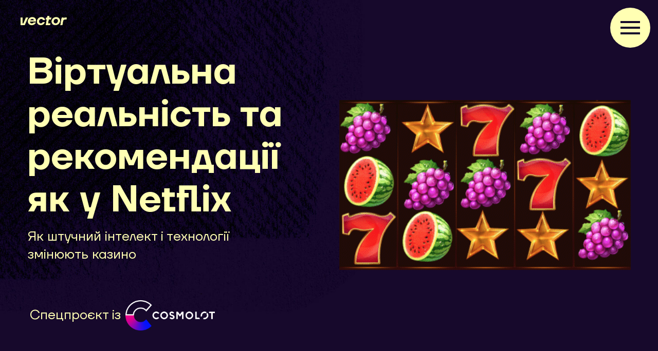

--- FILE ---
content_type: text/html; charset=utf-8
request_url: https://vctr.media/specials/yak-shtuchnij-intelekt-i-tekhnologiyi-zminyuyut-kazino/
body_size: 18184
content:
<!DOCTYPE html><html> <head><meta charset="utf-8" /><meta http-equiv="Content-Type" content="text/html; charset=utf-8" /><meta name="viewport" content="width=device-width, initial-scale=1.0" /><!--metatextblock--><title>Віртуальна реальність та рекомендації як у Netflix. Як штучний інтелект і технології змінюють казино</title><meta name="description" content="Разом із Сергієм Потаповим, генеральним директором Cosmolot, ми говоримо про те, як індустрія гемблінгу змінюється під впливом нових технологій, наскільки вона схожа на Netflix і що гравець може отримати в казино зараз." /><meta property="og:url" content="https://vctr1.media/specials/yak-shtuchnij-intelekt-i-tekhnologiyi-zminyuyut-kazino/" /><meta property="og:title" content="Віртуальна реальність та рекомендації як у Netflix. Як штучний інтелект і технології змінюють казино" /><meta property="og:description" content="Разом із Сергієм Потаповим, генеральним директором Cosmolot, ми говоримо про те, як індустрія гемблінгу змінюється під впливом нових технологій, наскільки вона схожа на Netflix і що гравець може отримати в казино зараз." /><meta property="og:type" content="website" /><meta property="og:image" content="images/tild3036-3430-4564-a366-643236653838__specpro-cosmolot-1.jpg" /><link rel="canonical" href="https://vctr.media/specials/yak-shtuchnij-intelekt-i-tekhnologiyi-zminyuyut-kazino/"><!--/metatextblock--><meta property="fb:app_id" content="257953674358265" /><meta name="format-detection" content="telephone=no" /><meta http-equiv="x-dns-prefetch-control" content="on"><link rel="dns-prefetch" href="https://ws.tildacdn.com"><link rel="shortcut icon" href="images/tild3137-6161-4163-a262-306364356263__64x64_orange.ico" type="image/x-icon" /><!-- Assets --><link rel="stylesheet" href="css/tilda-grid-3.0.min.css" type="text/css" media="all" /><link rel="stylesheet" href="css/tilda-blocks-2.14.css?t=1632995578" type="text/css" media="all" /><link rel="stylesheet" href="css/tilda-animation-1.0.min.css" type="text/css" media="all" /><link rel="stylesheet" href="css/tilda-menusub-1.0.min.css" type="text/css" media="print" onload="this.media='all';" /><noscript><link rel="stylesheet" href="css/tilda-menusub-1.0.min.css" type="text/css" media="all" /></noscript><link rel="stylesheet" href="css/tilda-slds-1.4.min.css" type="text/css" media="print" onload="this.media='all';" /><noscript><link rel="stylesheet" href="css/tilda-slds-1.4.min.css" type="text/css" media="all" /></noscript><link rel="stylesheet" href="css/tilda-zoom-2.0.min.css" type="text/css" media="print" onload="this.media='all';" /><noscript><link rel="stylesheet" href="css/tilda-zoom-2.0.min.css" type="text/css" media="all" /></noscript><link rel="stylesheet" href="css/tooltipster.min.css" type="text/css" media="all" /><link rel="stylesheet" href="https://fonts.googleapis.com/css?family=Roboto+Slab:400,700|Roboto:400,400i,500,500i,700" type="text/css" /><script src="js/jquery-1.10.2.min.js"></script><script src="js/tilda-scripts-3.0.min.js"></script><script src="js/tilda-blocks-2.7.js?t=1632995578"></script><script src="js/lazyload-1.3.min.js" charset="utf-8" async></script><script src="js/tilda-animation-1.0.min.js" charset="utf-8" async></script><script src="js/tilda-cover-1.0.min.js" charset="utf-8" async></script><script src="js/tilda-events-1.0.min.js" charset="utf-8" async></script><script src="js/tilda-menusub-1.0.min.js" charset="utf-8" async></script><script src="js/tilda-slds-1.4.min.js" charset="utf-8" async></script><script src="js/hammer.min.js" charset="utf-8" async></script><script src="js/tilda-zoom-2.0.min.js" charset="utf-8" async></script><script src="js/tilda-animation-sbs-1.0.min.js" charset="utf-8" async></script><script src="js/jquery.tooltipster.min.js" charset="utf-8"></script><script type="text/javascript">window.dataLayer = window.dataLayer || [];</script><!-- Google Tag Manager --><script type="text/javascript">(function(w,d,s,l,i){w[l]=w[l]||[];w[l].push({'gtm.start':	new Date().getTime(),event:'gtm.js'});var f=d.getElementsByTagName(s)[0],	j=d.createElement(s),dl=l!='dataLayer'?'&l='+l:'';j.async=true;j.src=	'https://www.googletagmanager.com/gtm.js?id='+i+dl;f.parentNode.insertBefore(j,f);	})(window,document,'script','dataLayer','GTM-NLGB8M9');</script><!-- End Google Tag Manager --><!-- Facebook Pixel Code --><script {if isset($d.gdpr_cookie) && $d.gdpr_cookie==='y'}type="text/plain"{else}type="text/javascript"{/if} data-tilda-cookie-type="advertising">setTimeout(function(){!function(f,b,e,v,n,t,s)
{if(f.fbq)return;n=f.fbq=function(){n.callMethod?n.callMethod.apply(n,arguments):n.queue.push(arguments)};
if(!f._fbq)f._fbq=n;n.push=n;n.loaded=!0;n.version='2.0';n.agent='pltilda';
n.queue=[];t=b.createElement(e);t.async=!0;
t.src=v;s=b.getElementsByTagName(e)[0];
s.parentNode.insertBefore(t,s)}(window, document,'script','https://connect.facebook.net/en_US/fbevents.js');
fbq('init', '1890928141073958');
fbq('track', 'PageView');
}, 2000);</script><!-- End Facebook Pixel Code --><script type="text/javascript">if((/bot|google|yandex|baidu|bing|msn|duckduckbot|teoma|slurp|crawler|spider|robot|crawling|facebook/i.test(navigator.userAgent))===false && typeof(sessionStorage)!='undefined' && sessionStorage.getItem('visited')!=='y'){	var style=document.createElement('style');	style.type='text/css';	style.innerHTML='@media screen and (min-width: 980px) {.t-records {opacity: 0;}.t-records_animated {-webkit-transition: opacity ease-in-out .2s;-moz-transition: opacity ease-in-out .2s;-o-transition: opacity ease-in-out .2s;transition: opacity ease-in-out .2s;}.t-records.t-records_visible {opacity: 1;}}';	document.getElementsByTagName('head')[0].appendChild(style);	$(document).ready(function() {	$('.t-records').addClass('t-records_animated');	setTimeout(function(){ $('.t-records').addClass('t-records_visible'); sessionStorage.setItem('visited','y');	},400);	});
}</script></head><body class="t-body" style="margin:0;"><!--allrecords--><div id="allrecords" data-tilda-export="yes" class="t-records" data-hook="blocks-collection-content-node" data-tilda-project-id="698453" data-tilda-page-id="22374249" data-tilda-page-alias="specials/yak-shtuchnij-intelekt-i-tekhnologiyi-zminyuyut-kazino/" data-tilda-formskey="5c8f64b998bea577ec5e5c8981abfda7" data-tilda-lazy="yes"><div id="rec361495419" class="r t-rec t-rec_pt_0 t-rec_pb_0" style="padding-top:0px;padding-bottom:0px; " data-animationappear="off" data-record-type="450" > <div class="t450__burger_container t450__big " data-appearoffset="" data-hideoffset="" style="top:15px; "> <div class="t450__burger_bg t450__burger_cirqle" style="background-color:#ffffb3; opacity:1;"></div> <div class="t450__burger"> <span style="background-color:#16092c;"></span> <span style="background-color:#16092c;"></span> <span style="background-color:#16092c;"></span> <span style="background-color:#16092c;"></span> </div> </div><!-- t450 --><div id="nav361495419marker"></div><div class="t450__overlay "> <div class="t450__overlay_bg" style="background-color:#16092c; opacity:0.0;"></div></div><div id="nav361495419" class="t450 " data-tooltip-hook="#menuopen" style="max-width: 300px;background-color: #16092c;"> <div class="t450__close t450_opened " style="background-color: #16092c;"> <div class="t450__close_icon"> <span style="background-color:#ffffff;"></span> <span style="background-color:#ffffff;"></span> <span style="background-color:#ffffff;"></span> <span style="background-color:#ffffff;"></span> </div> </div> <div class="t450__container t-align_right"> <div class="t450__top"> <div class="t450__logowrapper"> <a href="https://vctr.media/" target="_blank" style=""><img src="images/tild3037-3463-4638-b836-663736306162__white_bg_white_logo.svg" class="t450__logoimg" imgfield="img" style="max-width: 190px;" alt=""></a> </div> <div class="t450__menu"> <ul class="t450__list"> <li class="t450__list_item" ><a class="t-menu__link-item " href="https://vctr.media/ua/category/news/" data-menu-submenu-hook="" target="_blank" style="color:#ffffff;font-size:20px;font-weight:600;font-family:'TTFirsNeue';text-transform:uppercase;letter-spacing:0.5px;" data-menu-item-number="1">Новини</a> </li> <li class="t450__list_item" ><a class="t-menu__link-item " href="https://vctr.media/ua/category/startups/" data-menu-submenu-hook="" target="_blank" style="color:#ffffff;font-size:20px;font-weight:600;font-family:'TTFirsNeue';text-transform:uppercase;letter-spacing:0.5px;" data-menu-item-number="2">Стартапи</a> </li> <li class="t450__list_item" ><a class="t-menu__link-item " href="https://vctr.media/ua/category/business/" data-menu-submenu-hook="" target="_blank" style="color:#ffffff;font-size:20px;font-weight:600;font-family:'TTFirsNeue';text-transform:uppercase;letter-spacing:0.5px;" data-menu-item-number="3">Бізнес</a> </li> <li class="t450__list_item" ><a class="t-menu__link-item " href="https://vctr.media/ua/category/creative/" data-menu-submenu-hook="" target="_blank" style="color:#ffffff;font-size:20px;font-weight:600;font-family:'TTFirsNeue';text-transform:uppercase;letter-spacing:0.5px;" data-menu-item-number="4">Креатив</a> </li> <li class="t450__list_item" ><a class="t-menu__link-item " href="https://vctr.media/ua/category/specials/" data-menu-submenu-hook="" target="_blank" style="color:#ffffff;font-size:20px;font-weight:600;font-family:'TTFirsNeue';text-transform:uppercase;letter-spacing:0.5px;" data-menu-item-number="5">Спецпроєкти</a> </li> <li class="t450__list_item" ><a class="t-menu__link-item " href="https://vctr.media/ua/podcast/" data-menu-submenu-hook="" target="_blank" style="color:#ffffff;font-size:20px;font-weight:600;font-family:'TTFirsNeue';text-transform:uppercase;letter-spacing:0.5px;" data-menu-item-number="6">Подкаст</a> </li> </ul> </div> </div> <div class="t450__rightside"> <div class="t450__rightcontainer"> <div class="t450__right_social_links"> <div class="t450__right_social_links_wrap"> <div class="t450__right_social_links_item"> <a href="https://www.facebook.com/vctr.group/" target="_blank"> <svg style="fill:#ffffff;" version="1.1" id="Layer_1" xmlns="http://www.w3.org/2000/svg" xmlns:xlink="http://www.w3.org/1999/xlink" x="0px" y="0px" width="30px" height="30px" viewBox="0 0 48 48" enable-background="new 0 0 48 48" xml:space="preserve"> <path d="M47.761,24c0,13.121-10.638,23.76-23.758,23.76C10.877,47.76,0.239,37.121,0.239,24c0-13.124,10.638-23.76,23.764-23.76 C37.123,0.24,47.761,10.876,47.761,24 M20.033,38.85H26.2V24.01h4.163l0.539-5.242H26.2v-3.083c0-1.156,0.769-1.427,1.308-1.427 h3.318V9.168L26.258,9.15c-5.072,0-6.225,3.796-6.225,6.224v3.394H17.1v5.242h2.933V38.85z"/> </svg> </a> </div> <div class="t450__right_social_links_item"> <a href="https://www.instagram.com/vctr.media/" target="_blank"> <svg version="1.1" id="Layer_1" xmlns="http://www.w3.org/2000/svg" xmlns:xlink="http://www.w3.org/1999/xlink" width="30px" height="30px" viewBox="0 0 30 30" xml:space="preserve"> <path style="fill:#ffffff;" d="M15,11.014 C12.801,11.014 11.015,12.797 11.015,15 C11.015,17.202 12.802,18.987 15,18.987 C17.199,18.987 18.987,17.202 18.987,15 C18.987,12.797 17.199,11.014 15,11.014 L15,11.014 Z M15,17.606 C13.556,17.606 12.393,16.439 12.393,15 C12.393,13.561 13.556,12.394 15,12.394 C16.429,12.394 17.607,13.561 17.607,15 C17.607,16.439 16.444,17.606 15,17.606 L15,17.606 Z"> </path> <path style="fill:#ffffff;" d="M19.385,9.556 C18.872,9.556 18.465,9.964 18.465,10.477 C18.465,10.989 18.872,11.396 19.385,11.396 C19.898,11.396 20.306,10.989 20.306,10.477 C20.306,9.964 19.897,9.556 19.385,9.556 L19.385,9.556 Z"> </path> <path style="fill:#ffffff;" d="M15.002,0.15 C6.798,0.15 0.149,6.797 0.149,15 C0.149,23.201 6.798,29.85 15.002,29.85 C23.201,29.85 29.852,23.202 29.852,15 C29.852,6.797 23.201,0.15 15.002,0.15 L15.002,0.15 Z M22.666,18.265 C22.666,20.688 20.687,22.666 18.25,22.666 L11.75,22.666 C9.312,22.666 7.333,20.687 7.333,18.28 L7.333,11.734 C7.333,9.312 9.311,7.334 11.75,7.334 L18.25,7.334 C20.688,7.334 22.666,9.312 22.666,11.734 L22.666,18.265 L22.666,18.265 Z"> </path> </svg> </a> </div> <div class="t450__right_social_links_item"> <a href="https://t.me/vctrmedia" target="_blank"> <svg class="t-sociallinks__svg" version="1.1" id="Layer_1" xmlns="http://www.w3.org/2000/svg" xmlns:xlink="http://www.w3.org/1999/xlink" width="30px" height="30px" viewBox="0 0 60 60" xml:space="preserve"><desc>Telegram</desc><path style="fill:#ffffff;" d="M30 0C13.4 0 0 13.4 0 30s13.4 30 30 30 30-13.4 30-30S46.6 0 30 0zm16.9 13.9l-6.7 31.5c-.1.6-.8.9-1.4.6l-10.3-6.9-5.5 5.2c-.5.4-1.2.2-1.4-.4L18 32.7l-9.5-3.9c-.7-.3-.7-1.5 0-1.8l37.1-14.1c.7-.2 1.4.3 1.3 1z"/><path style="fill:#ffffff;" d="M22.7 40.6l.6-5.8 16.8-16.3-20.2 13.3"/></svg> </a> </div> </div> </div> <div class="t450__right_langs"> <div class="t450__right_buttons_wrap"> <div class="t450__right_langs_lang t-descr t-descr_xxs"><a style="color:#ffffff;font-family:&apos;TTFirsNeue&apos;;text-transform:uppercase;" href="https://vctr.media/specials/kak-iskusstvennyj-intellekt-i-tekhnologii-menyayut-kazino/">RU</a></div> <div class="t450__right_langs_lang t-descr t-descr_xxs"><a style="color:#ffffff;font-family:&apos;TTFirsNeue&apos;;text-transform:uppercase;" href="https://vctr.media/specials/yak-shtuchnij-intelekt-i-tekhnologiyi-zminyuyut-kazino/">UA</a></div> </div> </div> </div> </div> </div></div> <script>$(document).ready(function(){ $("#rec361495419").attr('data-animationappear','off'); $("#rec361495419").css('opacity','1'); t450_initMenu('361495419'); });</script> <style>#rec361495419 .t-menu__link-item{ -webkit-transition: color 0.3s ease-in-out, opacity 0.3s ease-in-out; transition: color 0.3s ease-in-out, opacity 0.3s ease-in-out;	}
#rec361495419 .t-menu__link-item.t-active{ color:#16092c !important; }
#rec361495419 .t-menu__link-item:not(.t-active):not(.tooltipstered):hover{ color: #ffffb3 !important; }
@supports (overflow:-webkit-marquee) and (justify-content:inherit)
{ #rec361495419 .t-menu__link-item, #rec361495419 .t-menu__link-item.t-active { opacity: 1 !important; }
}</style><script type="text/javascript"> $(document).ready(function() { setTimeout(function(){ t_onFuncLoad('t_menusub_init', function() { t_menusub_init('361495419'); }); }, 500); });</script><style>@media screen and (max-width: 980px) { #rec361495419 .t-menusub__menu .t-menusub__link-item { color:#ffffff !important; } #rec361495419 .t-menusub__menu .t-menusub__link-item.t-active { color:#ffffff !important; }
}</style></div><div id="rec361495420" class="r t-rec t-screenmin-980px" style=" " data-animationappear="off" data-record-type="456" data-screen-min="980px" ><!-- T456 --><div id="nav361495420marker"></div><div id="nav361495420" class="t456 t456__positionabsolute " style="background-color: rgba(0,0,0,0.0); " data-bgcolor-hex="#000000" data-bgcolor-rgba="rgba(0,0,0,0.0)" data-navmarker="nav361495420marker" data-appearoffset="" data-bgopacity-two="" data-menushadow="" data-bgopacity="0.0" data-menu-items-align="right" data-menu="yes"> <div class="t456__maincontainer " style=""> <div class="t456__leftwrapper" style="min-width:90px;width:90px;"> <div style="display: block;"> <a href="https://vctr.media/" target="_blank" style="color:#ffffff;"> <img src="images/tild3336-6466-4561-b138-366362313236__photo.png" class="t456__imglogo t456__imglogomobile" imgfield="img" style="max-width: 90px; width: 90px;" alt=""> </a> </div> </div> <div class="t456__rightwrapper t456__menualign_right" style=""> <ul class="t456__list"> </ul> </div> </div></div><style>@media screen and (max-width: 980px) { #rec361495420 .t456__leftcontainer{ padding: 20px; }
}
@media screen and (max-width: 980px) { #rec361495420 .t456__imglogo{ padding: 20px 0; }
}</style><script type="text/javascript"> $(document).ready(function() { t456_highlight(); });
$(window).resize(function() { t456_setBg('361495420');
});
$(document).ready(function() { t456_setBg('361495420');
});</script><script type="text/javascript"> $(document).ready(function() { setTimeout(function(){ t_onFuncLoad('t_menusub_init', function() { t_menusub_init('361495420'); }); }, 500); });</script><style>@media screen and (max-width: 980px) { #rec361495420 .t-menusub__menu .t-menusub__link-item { color:#ffffff !important; } #rec361495420 .t-menusub__menu .t-menusub__link-item.t-active { color:#ffffff !important; }
}</style><!--[if IE 8]><style>#rec361495420 .t456 { filter: progid:DXImageTransform.Microsoft.gradient(startColorStr='#D9000000', endColorstr='#D9000000');
}</style><![endif]--></div><div id="rec361495421" class="r t-rec" style=" " data-animationappear="off" data-record-type="396" ><!-- T396 --><style>#rec361495421 .t396__artboard{min-height: 620px;height: 100vh; background-color: #070f08;overflow:visible;}#rec361495421 .t396__filter{min-height: 620px;height: 100vh;}#rec361495421 .t396__carrier{min-height: 620px;height: 100vh;background-position: center center;background-attachment: scroll;background-image: url('images/tild6562-3338-4030-b733-363935336637__photo.jpg');background-size:cover;background-repeat:no-repeat;}@media screen and (max-width: 1199px){#rec361495421 .t396__artboard{}#rec361495421 .t396__filter{}#rec361495421 .t396__carrier{background-attachment:scroll;}}@media screen and (max-width: 959px){#rec361495421 .t396__artboard{min-height: 490px;}#rec361495421 .t396__filter{min-height: 490px;}#rec361495421 .t396__carrier{min-height: 490px;}}@media screen and (max-width: 639px){#rec361495421 .t396__artboard{min-height: 1060px;}#rec361495421 .t396__filter{min-height: 1060px;}#rec361495421 .t396__carrier{min-height: 1060px;}}@media screen and (max-width: 479px){#rec361495421 .t396__artboard{min-height: 870px;height: 100vh; background-color: #070f08;}#rec361495421 .t396__filter{min-height: 870px;height: 100vh;}#rec361495421 .t396__carrier{min-height: 870px;height: 100vh;background-position: center center;background-image: url('images/tild6562-3338-4030-b733-363935336637__photo.jpg');}}#rec361495421 .tn-elem[data-elem-id="1470210033144"]{z-index:2;top: calc(50vh - 310px + 145px);left: calc(50% - 600px + 620px);width:567px;}#rec361495421 .tn-elem[data-elem-id="1470210033144"] .tn-atom{background-position:center center;border-color:transparent;border-style:solid;}@media screen and (max-width: 1199px){#rec361495421 .tn-elem[data-elem-id="1470210033144"]{top: calc(50vh - 310px + 165px);left: calc(50% - 480px + 540px);width:409px;}}@media screen and (max-width: 959px){#rec361495421 .tn-elem[data-elem-id="1470210033144"]{top: calc(50vh - 245px + 239px);left: calc(50% - 320px + 325px);width:303px;}}@media screen and (max-width: 639px){#rec361495421 .tn-elem[data-elem-id="1470210033144"]{top: calc(50vh - 530px + 555px);left: calc(50% - 240px + -32px);width:544px;}}@media screen and (max-width: 479px){#rec361495421 .tn-elem[data-elem-id="1470210033144"]{top: calc(496px);left: calc(50% - 160px + -32px);width:384px;}}#rec361495421 .tn-elem[data-elem-id="1632394683544"]{color:#ffffb3;z-index:5;top: calc(50vh - 310px + 547px);left: calc(50% - 600px + 18px);width:178px;}#rec361495421 .tn-elem[data-elem-id="1632394683544"] .tn-atom{color:#ffffb3;font-size:26px;font-family:'TTFirsNeue',Arial,sans-serif;line-height:1.35;font-weight:400;background-position:center center;border-color:transparent;border-style:solid;}@media screen and (max-width: 1199px){#rec361495421 .tn-elem[data-elem-id="1632394683544"]{top: calc(50vh - 310px + 536px);left: calc(50% - 480px + 15px);}}@media screen and (max-width: 959px){#rec361495421 .tn-elem[data-elem-id="1632394683544"]{top: calc(50vh - 245px + 438px);left: calc(50% - 320px + 16px);width:140px;}#rec361495421 .tn-elem[data-elem-id="1632394683544"] .tn-atom{font-size:20px;}}@media screen and (max-width: 639px){#rec361495421 .tn-elem[data-elem-id="1632394683544"]{top: calc(50vh - 530px + 935px);left: calc(50% - 240px + 16px);width:193px;}#rec361495421 .tn-elem[data-elem-id="1632394683544"] .tn-atom{font-size:27px;}}@media screen and (max-width: 479px){#rec361495421 .tn-elem[data-elem-id="1632394683544"]{top: calc(775px);left: calc(50% - 160px + -21px);}#rec361495421 .tn-elem[data-elem-id="1632394683544"] .tn-atom{font-size:20px;}}#rec361495421 .tn-elem[data-elem-id="1632395305799"]{color:#ffffb3;z-index:7;top: calc(50vh - 310px + 50px);left: calc(50% - 600px + 13px);width:654px;}#rec361495421 .tn-elem[data-elem-id="1632395305799"] .tn-atom{color:#ffffb3;font-size:73px;font-family:'TTFirsNeue',Arial,sans-serif;line-height:1.15;font-weight:400;background-position:center center;border-color:transparent;border-style:solid;}@media screen and (max-width: 1199px){#rec361495421 .tn-elem[data-elem-id="1632395305799"]{top: calc(50vh - 310px + 65px);left: calc(50% - 480px + 12px);width:614px;}#rec361495421 .tn-elem[data-elem-id="1632395305799"] .tn-atom{font-size:69px;}}@media screen and (max-width: 959px){#rec361495421 .tn-elem[data-elem-id="1632395305799"]{top: calc(50vh - 245px + 55px);left: calc(50% - 320px + 11px);width:572px;}#rec361495421 .tn-elem[data-elem-id="1632395305799"] .tn-atom{font-size:45px;}}@media screen and (max-width: 639px){#rec361495421 .tn-elem[data-elem-id="1632395305799"]{top: calc(50vh - 530px + 110px);left: calc(50% - 240px + 11px);width:350px;}#rec361495421 .tn-elem[data-elem-id="1632395305799"] .tn-atom{font-size:56px;}}@media screen and (max-width: 479px){#rec361495421 .tn-elem[data-elem-id="1632395305799"]{top: calc(100px);left: calc(50% - 160px + -25px);width:317px;}#rec361495421 .tn-elem[data-elem-id="1632395305799"] .tn-atom{font-size:49px;}}#rec361495421 .tn-elem[data-elem-id="1632399555441"]{color:#ffffb3;z-index:6;top: calc(50vh - 310px + 394px);left: calc(50% - 600px + 14px);width:479px;}#rec361495421 .tn-elem[data-elem-id="1632399555441"] .tn-atom{color:#ffffb3;font-size:26px;font-family:'TTFirsNeue',Arial,sans-serif;line-height:1.35;font-weight:400;background-position:center center;border-color:transparent;border-style:solid;}@media screen and (max-width: 1199px){#rec361495421 .tn-elem[data-elem-id="1632399555441"]{top: calc(50vh - 310px + 391px);left: calc(50% - 480px + 12px);}}@media screen and (max-width: 959px){#rec361495421 .tn-elem[data-elem-id="1632399555441"]{top: calc(50vh - 245px + 228px);left: calc(50% - 320px + 13px);width:292px;}#rec361495421 .tn-elem[data-elem-id="1632399555441"] .tn-atom{font-size:20px;}}@media screen and (max-width: 639px){#rec361495421 .tn-elem[data-elem-id="1632399555441"]{top: calc(50vh - 530px + 375px);left: calc(50% - 240px + 11px);width:360px;}#rec361495421 .tn-elem[data-elem-id="1632399555441"] .tn-atom{font-size:27px;}}@media screen and (max-width: 479px){#rec361495421 .tn-elem[data-elem-id="1632399555441"]{top: calc(342px);left: calc(50% - 160px + -24px);}}#rec361495421 .tn-elem[data-elem-id="1632399601322"]{z-index:8;top: calc(50vh - 310px + 535px);left: calc(50% - 600px + 204px);width:174px;}#rec361495421 .tn-elem[data-elem-id="1632399601322"] .tn-atom{background-position:center center;border-color:transparent;border-style:solid;}@media screen and (max-width: 1199px){#rec361495421 .tn-elem[data-elem-id="1632399601322"]{top: calc(50vh - 310px + 525px);left: calc(50% - 480px + 201px);}}@media screen and (max-width: 959px){#rec361495421 .tn-elem[data-elem-id="1632399601322"]{top: calc(50vh - 245px + 430px);left: calc(50% - 320px + 170px);width:134px;}}@media screen and (max-width: 639px){#rec361495421 .tn-elem[data-elem-id="1632399601322"]{top: calc(50vh - 530px + 925px);left: calc(50% - 240px + 210px);width:157px;}}@media screen and (max-width: 479px){#rec361495421 .tn-elem[data-elem-id="1632399601322"]{top: calc(767px);left: calc(50% - 160px + 123px);width:129px;}}#rec361495421 .tn-elem[data-elem-id="1632428505946"]{z-index:1;top: calc(50vh - 310px + 169px);left: calc(50% - 600px + -972px);width:100px;height:100px;}#rec361495421 .tn-elem[data-elem-id="1632428505946"] .tn-atom{background-color:#16092c;background-position:center center;border-color:transparent;border-style:solid;}@media screen and (max-width: 1199px){#rec361495421 .tn-elem[data-elem-id="1632428505946"] .tn-atom{background-color:#16092c;background-attachment:scroll;}}@media screen and (max-width: 959px){}@media screen and (max-width: 639px){#rec361495421 .tn-elem[data-elem-id="1632428505946"]{top: calc(50vh - 530px + -45px);left: calc(50% - 240px + -38px);width:585px;height:1077px;}#rec361495421 .tn-elem[data-elem-id="1632428505946"] .tn-atom{background-color:#16092c;}}@media screen and (max-width: 479px){#rec361495421 .tn-elem[data-elem-id="1632428505946"]{top: calc(-51px);left: calc(50% - 160px + -114px);width:585px;height:900px;}}</style> <div class='t396'><div class="t396__artboard" data-artboard-recid="361495421"	data-artboard-height="620"	data-artboard-height-res-640="490"	data-artboard-height-res-480="1060"	data-artboard-height-res-320="870"	data-artboard-height_vh="100"	data-artboard-height_vh-res-320="100"	data-artboard-valign="center" data-artboard-upscale=""	data-artboard-ovrflw="visible"	> <div class="t396__carrier" data-artboard-recid="361495421"></div> <div class="t396__filter" data-artboard-recid="361495421"></div> <div class='t396__elem tn-elem tn-elem__3614954211470210033144' data-elem-id='1470210033144' data-elem-type='image'	data-field-top-value="145"	data-field-top-res-960-value="165"	data-field-top-res-640-value="239"	data-field-top-res-480-value="555"	data-field-top-res-320-value="496"	data-field-left-value="620"	data-field-left-res-960-value="540"	data-field-left-res-640-value="325"	data-field-left-res-480-value="-32"	data-field-left-res-320-value="-32"	data-field-width-value="567"	data-field-width-res-960-value="409"	data-field-width-res-640-value="303"	data-field-width-res-480-value="544"	data-field-width-res-320-value="384"	data-field-axisy-value="top"	data-field-axisx-value="left"	data-field-container-value="grid"	data-field-topunits-value="px"	data-field-leftunits-value="px"	data-field-heightunits-value=""	data-field-widthunits-value="px"	data-field-filewidth-value="420"	data-field-fileheight-value="245" > <div class='tn-atom' > <img class='tn-atom__img t-img' data-original='images/tild3631-3533-4265-b936-323662356633__photo.gif' imgfield='tn_img_1470210033144'> </div> </div> <div class='t396__elem tn-elem tn-elem__3614954211632394683544' data-elem-id='1632394683544' data-elem-type='text'	data-field-top-value="547"	data-field-top-res-960-value="536"	data-field-top-res-640-value="438"	data-field-top-res-480-value="935"	data-field-top-res-320-value="775"	data-field-left-value="18"	data-field-left-res-960-value="15"	data-field-left-res-640-value="16"	data-field-left-res-480-value="16"	data-field-left-res-320-value="-21"	data-field-width-value="178"	data-field-width-res-640-value="140"	data-field-width-res-480-value="193"	data-field-axisy-value="top"	data-field-axisx-value="left"	data-field-container-value="grid"	data-field-topunits-value="px"	data-field-leftunits-value="px"	data-field-heightunits-value=""	data-field-widthunits-value="px" > <div class='tn-atom' field='tn_text_1632394683544' >Спецпроєкт із</div> </div> <div class='t396__elem tn-elem tn-elem__3614954211632395305799' data-elem-id='1632395305799' data-elem-type='text'	data-field-top-value="50"	data-field-top-res-960-value="65"	data-field-top-res-640-value="55"	data-field-top-res-480-value="110"	data-field-top-res-320-value="100"	data-field-left-value="13"	data-field-left-res-960-value="12"	data-field-left-res-640-value="11"	data-field-left-res-480-value="11"	data-field-left-res-320-value="-25"	data-field-width-value="654"	data-field-width-res-960-value="614"	data-field-width-res-640-value="572"	data-field-width-res-480-value="350"	data-field-width-res-320-value="317"	data-field-axisy-value="top"	data-field-axisx-value="left"	data-field-container-value="grid"	data-field-topunits-value="px"	data-field-leftunits-value="px"	data-field-heightunits-value=""	data-field-widthunits-value="px" > <div class='tn-atom' field='tn_text_1632395305799' ><span style="font-weight: 600;">Віртуальна реальність та рекомендації <br />як у Netflix</span><br /></div> </div> <div class='t396__elem tn-elem tn-elem__3614954211632399555441' data-elem-id='1632399555441' data-elem-type='text'	data-field-top-value="394"	data-field-top-res-960-value="391"	data-field-top-res-640-value="228"	data-field-top-res-480-value="375"	data-field-top-res-320-value="342"	data-field-left-value="14"	data-field-left-res-960-value="12"	data-field-left-res-640-value="13"	data-field-left-res-480-value="11"	data-field-left-res-320-value="-24"	data-field-width-value="479"	data-field-width-res-640-value="292"	data-field-width-res-480-value="360"	data-field-axisy-value="top"	data-field-axisx-value="left"	data-field-container-value="grid"	data-field-topunits-value="px"	data-field-leftunits-value="px"	data-field-heightunits-value=""	data-field-widthunits-value="px" > <div class='tn-atom' field='tn_text_1632399555441' >Як штучний інтелект і технології змінюють казино</div> </div> <div class='t396__elem tn-elem tn-elem__3614954211632399601322' data-elem-id='1632399601322' data-elem-type='image'	data-field-top-value="535"	data-field-top-res-960-value="525"	data-field-top-res-640-value="430"	data-field-top-res-480-value="925"	data-field-top-res-320-value="767"	data-field-left-value="204"	data-field-left-res-960-value="201"	data-field-left-res-640-value="170"	data-field-left-res-480-value="210"	data-field-left-res-320-value="123"	data-field-width-value="174"	data-field-width-res-640-value="134"	data-field-width-res-480-value="157"	data-field-width-res-320-value="129"	data-field-axisy-value="top"	data-field-axisx-value="left"	data-field-container-value="grid"	data-field-topunits-value="px"	data-field-leftunits-value="px"	data-field-heightunits-value=""	data-field-widthunits-value="px"	data-field-filewidth-value="2000"	data-field-fileheight-value="680" > <div class='tn-atom' > <img class='tn-atom__img t-img' data-original='images/tild6139-3463-4539-b765-643461353365__cosmolot-logo.png' imgfield='tn_img_1632399601322'> </div> </div> <div class='t396__elem tn-elem tn-elem__3614954211632428505946' data-elem-id='1632428505946' data-elem-type='shape'	data-field-top-value="169"	data-field-top-res-480-value="-45"	data-field-top-res-320-value="-51"	data-field-left-value="-972"	data-field-left-res-480-value="-38"	data-field-left-res-320-value="-114"	data-field-height-value="100"	data-field-height-res-480-value="1077"	data-field-height-res-320-value="900"	data-field-width-value="100"	data-field-width-res-480-value="585"	data-field-width-res-320-value="585"	data-field-axisy-value="top"	data-field-axisx-value="left"	data-field-container-value="grid"	data-field-topunits-value="px"	data-field-leftunits-value="px"	data-field-heightunits-value="px"	data-field-widthunits-value="px" > <div	class='tn-atom'	> </div> </div> </div> </div> <script>$( document ).ready(function() { t396_init('361495421');
});</script><!-- /T396 --></div><div id="rec361495422" class="r t-rec t-rec_pt_90 t-rec_pb_90 t-screenmin-640px" style="padding-top:90px;padding-bottom:90px;background-color:#16092c; " data-animationappear="off" data-record-type="222" data-screen-min="640px" data-bg-color="#16092c"><!-- T194 --><div class="t194"> <div class="t-container"> <div class="t-col t-col_2 t-prefix_1 t-align_left" itemscope itemtype="http://schema.org/ImageObject"><meta itemprop="image" content="images/tild3136-6162-4661-b061-316537323631__photo.png"> <img src="images/tild3136-6162-4661-b061-316537323631__-__empty__photo.png" data-original="images/tild3136-6162-4661-b061-316537323631__photo.png" imgfield="img" data-tu-max-width="800" data-tu-max-height="800" class="t194__img t-width t-width_2 t-img" /><br /> <div class="t194__sectitle" style="font-size:16px;font-weight:500;font-family:'TTFirsNeue';" field="imgtitle" itemprop="name"><div style="font-size:18px;color:#ffffff;" data-customstyle="yes">Сергій Потапов</div></div> <div class="t194__secdescr" style="font-size:16px;font-weight:300;font-family:'TTFirsNeue';" field="imgdescr" itemprop="description"><div style="font-size:18px;color:#ffffff;" data-customstyle="yes">CEO Cosmolot</div></div> </div> <div class="t-col t-col_7 "> <div class="t194__text t-text t-text_md" style="font-size:16px;" field="text"><div style="font-size:18px;line-height:24px;color:#ffffff;" data-customstyle="yes"> <span style="font-weight: 300;">Розвиток ІТ-технологій змінив ігрову індустрію. Уже зараз ви можете грати з людьми з усього світу, а штучний інтелект робить гру безпечнішою та <a href="#vect" style="color:rgb(241, 245, 171) !important;"><span style="font-weight: 400;">відповідальнішою для користувача</span></a>.<br /><br />Разом із Сергієм Потаповим, генеральним директором Cosmolot, ми говоримо про те, як індустрія <a href="https://vctr.media/chestnyj-gembling-kak-razvivaetsya-ukrainskij-rynok-azartnyh-igr-spustya-god-posle-legalizaczii-75105/" style="color:rgb(255, 255, 255) !important;text-decoration: none;border-bottom: 1px solid #ffffff;box-shadow: inset 0px -0px 0px 0px #ffffff;-webkit-box-shadow: inset 0px -0px 0px 0px #ffffff;-moz-box-shadow: inset 0px -0px 0px 0px #ffffff;" target="_blank">гемблінгу</a> змінюється під впливом нових технологій, наскільки вона схожа на Netflix і що гравець може отримати в казино зараз.</span></div></div> </div> </div></div></div><div id="rec361495423" class="r t-rec" style=" " data-animationappear="off" data-record-type="303" ><div class="t300" data-tooltip-hook="#vect" data-tooltip-id="361495423" data-tooltip-position="top"> <div class="t300__content"> <div class="t300__content-title">Відповідальна гра</div> <div class="t300__content-text">Це набір правил і підходів для взаємодії з гравцем, які запобігають можливому надмірному захопленню грою</div> </div></div> <style> .t300__tooltipster-noir_361495423 { background-color: #ffffb3 !important; color: #000000 !important; border-radius: 0 !important; ; }</style></div><div id="rec361495424" class="r t-rec t-rec_pt_75 t-rec_pb_60 t-screenmax-640px" style="padding-top:75px;padding-bottom:60px;background-color:#16092c; " data-animationappear="off" data-record-type="222" data-screen-max="640px" data-bg-color="#16092c"><!-- T194 --><div class="t194"> <div class="t-container"> <div class="t-col t-col_7 "> <div class="t194__text t-text t-text_md" style="font-size:16px;" field="text"><div style="font-size:18px;color:#ffffff;" data-customstyle="yes">Розвиток ІТ-технологій змінив ігрову індустрію. Уже зараз ви можете грати з людьми з усього світу, а штучний інтелект робить гру безпечнішою та <a href="https://tilda.cc/page/?pageid=22374249&amp;projectid=698453#vect" style="font-size: 18px; color: rgb(241, 245, 171) !important;"><u><span style="font-weight: 400;">відповідальнішою для користувача</span></u></a>.<br /><br />Разом із Сергієм Потаповим, генеральним директором Cosmolot, ми говоримо про те, як індустрія <a href="https://vctr.media/chestnyj-gembling-kak-razvivaetsya-ukrainskij-rynok-azartnyh-igr-spustya-god-posle-legalizaczii-75105/" style="color:rgb(255, 255, 255) !important;text-decoration: none;border-bottom: 1px solid #ffffff;box-shadow: inset 0px -0px 0px 0px #ffffff;-webkit-box-shadow: inset 0px -0px 0px 0px #ffffff;-moz-box-shadow: inset 0px -0px 0px 0px #ffffff;" target="_blank">гемблінгу</a> змінюється під впливом нових технологій, наскільки вона схожа на Netflix і що гравець може отримати в казино зараз.</div></div> </div> <div class="t-col t-col_2 t-prefix_3 t-align_left" itemscope itemtype="http://schema.org/ImageObject"><meta itemprop="image" content="images/tild6531-3238-4130-a532-623264383761__photo.png"> <img src="images/tild6531-3238-4130-a532-623264383761__-__empty__photo.png" data-original="images/tild6531-3238-4130-a532-623264383761__photo.png" imgfield="img" data-tu-max-width="800" data-tu-max-height="800" class="t194__img t-width t-width_2 t-img" /><br /> <div class="t194__sectitle" style="font-size:16px;font-weight:500;font-family:'TTFirsNeue';" field="imgtitle" itemprop="name"><div style="font-size:18px;color:#ffffff;" data-customstyle="yes">Сергій Потапов</div></div> <div class="t194__secdescr" style="font-size:16px;font-weight:300;font-family:'TTFirsNeue';" field="imgdescr" itemprop="description"><div style="font-size:18px;color:#ffffff;" data-customstyle="yes">CEO Cosmolot</div></div> </div> </div></div></div><div id="rec361495425" class="r t-rec" style=" " data-animationappear="off" data-record-type="303" ><div class="t300" data-tooltip-hook="#vec" data-tooltip-id="361495425" data-tooltip-position="top"> <div class="t300__content"> <div class="t300__content-title">Відповідальна гра</div> <div class="t300__content-text">Це набір правил і підходів для взаємодії з гравцем, які запобігають можливому надмірному захопленню грою</div> </div></div> <style> .t300__tooltipster-noir_361495425 { background-color: #ffffb3 !important; color: #000000 !important; border-radius: 0 !important; ; }</style></div><div id="rec361495426" class="r t-rec t-rec_pt_120 t-rec_pb_60" style="padding-top:120px;padding-bottom:60px;background-color:#16092c; " data-record-type="60" data-bg-color="#16092c"><!-- T050 --><div class="t050"> <div class="t-container t-align_left"> <div class="t-col t-col_10 "> <div class="t050__title t-title t-title_xxl" field="title" style=""><div style="font-size:46px;color:#ffffb3;" data-customstyle="yes">Персоналізовані рекомендації як у Netflix</div></div> </div> </div></div></div><div id="rec361495427" class="r t-rec t-rec_pt_60 t-rec_pb_120" style="padding-top:60px;padding-bottom:120px;background-color:#16092c; " data-record-type="223" data-bg-color="#16092c"><!-- T195 --><div class="t195"> <div class="t-container"> <div class="t-col t-col_7 "> <div class="t195__text t-text t-text_md" style="" field="text"><div style="font-size:18px;color:#ffffff;" data-customstyle="yes"> Сучасні технології допомагають онлайн-казино краще зрозуміти, чого хоче їхній клієнт, і поліпшити ігровий досвід. Cosmolot — компанія розробників, і нам цікаво все, що пов'язане з трендами в технологіях. Один із них — штучний інтелект. Ця динамічна галузь дає можливість спробувати нові підходи в організації всіх процесів у казино. <br /><br />Ми вже використовуємо штучний інтелект у своїй роботі з великими даними. Алгоритми обробляють їх, і це згодом дозволяє автоматизувати деякі процеси в продукті. <br /><br />Візьмемо Netflix, який персоналізує стрічку та рекомендації під конкретну людину. Так само працює і вітрина нашого продукту: під час входу на сайт авторизовані користувачі побачать свої улюблені ігри першими. <br /><br /> <br /></div></div> </div> <div class="t-col t-col_5 t195__imgsection" itemscope itemtype="http://schema.org/ImageObject"><meta itemprop="image" content="images/tild6636-3161-4364-b131-303861336561__photo.gif"> <img class="t195__img t-img" data-tu-max-width="1200" data-tu-max-height="1200" src="images/tild6636-3161-4364-b131-303861336561__-__empty__photo.gif" data-original="images/tild6636-3161-4364-b131-303861336561__photo.gif" imgfield="img" /><br /> <div class="t195__sectitle t-descr" style="" field="imgtitle" itemprop="name"></div> <div class="t195__secdescr t-descr" style="" field="imgdescr" itemprop="description"></div> </div> </div></div></div><div id="rec361495428" class="r t-rec t-rec_pb_0" style="padding-bottom:0px; " data-animationappear="off" data-record-type="396" ><!-- T396 --><style>#rec361495428 .t396__artboard{height: 10px;background-color: #16092c;overflow:visible;}#rec361495428 .t396__filter{height: 10px;}#rec361495428 .t396__carrier{height: 10px;background-position: center center;background-attachment: scroll;background-size:cover;background-repeat:no-repeat;}@media screen and (max-width: 1199px){#rec361495428 .t396__artboard{}#rec361495428 .t396__filter{}#rec361495428 .t396__carrier{background-attachment:scroll;}}@media screen and (max-width: 959px){}@media screen and (max-width: 639px){}@media screen and (max-width: 479px){}#rec361495428 .tn-elem[data-elem-id="1632426839805"]{z-index:1;top: -270px;left: calc(50% - 600px + 890px);width:716px;}#rec361495428 .tn-elem[data-elem-id="1632426839805"] .tn-atom{background-position:center center;border-color:transparent;border-style:solid;}@media screen and (max-width: 1199px){#rec361495428 .tn-elem[data-elem-id="1632426839805"]{top: -295px;left: calc(50% - 480px + 700px);}}@media screen and (max-width: 959px){#rec361495428 .tn-elem[data-elem-id="1632426839805"]{top: -275px;left: calc(50% - 320px + 330px);width:509px;}}@media screen and (max-width: 639px){#rec361495428 .tn-elem[data-elem-id="1632426839805"]{top: -195px;left: calc(50% - 240px + 290px);width:398px;}}@media screen and (max-width: 479px){#rec361495428 .tn-elem[data-elem-id="1632426839805"]{top: -185px;left: calc(50% - 160px + 150px);width:338px;}}</style> <div class='t396'><div class="t396__artboard" data-artboard-recid="361495428"	data-artboard-height="10"	data-artboard-height_vh=""	data-artboard-valign="center" data-artboard-upscale=""	data-artboard-ovrflw="visible"	> <div class="t396__carrier" data-artboard-recid="361495428"></div> <div class="t396__filter" data-artboard-recid="361495428"></div> <div class='t396__elem tn-elem tn-elem__3614954281632426839805' data-elem-id='1632426839805' data-elem-type='image'	data-field-top-value="-270"	data-field-top-res-960-value="-295"	data-field-top-res-640-value="-275"	data-field-top-res-480-value="-195"	data-field-top-res-320-value="-185"	data-field-left-value="890"	data-field-left-res-960-value="700"	data-field-left-res-640-value="330"	data-field-left-res-480-value="290"	data-field-left-res-320-value="150"	data-field-width-value="716"	data-field-width-res-640-value="509"	data-field-width-res-480-value="398"	data-field-width-res-320-value="338"	data-field-axisy-value="top"	data-field-axisx-value="left"	data-field-container-value="grid"	data-field-topunits-value="px"	data-field-leftunits-value="px"	data-field-heightunits-value=""	data-field-widthunits-value="px"	data-field-filewidth-value="1551"	data-field-fileheight-value="1498" > <div class='tn-atom' > <img class='tn-atom__img t-img' data-original='images/tild6530-3237-4365-a335-393164383962__2.png' imgfield='tn_img_1632426839805'> </div> </div> </div> </div> <script>$( document ).ready(function() { t396_init('361495428');
});</script><!-- /T396 --></div><div id="rec361495429" class="r t-rec t-rec_pt_120 t-rec_pb_60" style="padding-top:120px;padding-bottom:60px;background-color:#16092c; " data-record-type="60" data-bg-color="#16092c"><!-- T050 --><div class="t050"> <div class="t-container t-align_left"> <div class="t-col t-col_8 t-prefix_3"> <div class="t050__title t-title t-title_xxl" field="title" style=""><div style="font-size:46px;color:#ffffb3;" data-customstyle="yes">Штучний інтелект, який вас захищає</div></div> </div> </div></div></div><div id="rec361495430" class="r t-rec t-rec_pt_60 t-rec_pb_0" style="padding-top:60px;padding-bottom:0px;background-color:#16092c; " data-record-type="106" data-bg-color="#16092c"><!-- T004 --><div class="t004"><div class="t-container "> <div class="t-col t-col_7 t-prefix_3"><div field="text" class="t-text t-text_md " style=""><div style="color:#ffffff;" data-customstyle="yes"> Ми інтегруємо принципи відповідальної гри у свій продукт. Для цього дуже важливий баланс — наша основна цінність. Штучний інтелект допомагає нам нести відповідальність перед гравцями, співробітниками компанії й іншими холдерами. <br /><br />По-перше, нам потрібно навчати українців питанням відповідального гемблінгу. Говорити про те, що таке відповідальна гра, що грати потрібно заради емоцій, а не заробітку. <br /><br />По-друге, є певні патерни, за якими людина під час гри може піти за межу. Штучний інтелект розуміє ці тригери та пропонує гравцеві такий контент, в який він буде менше залучатися. І вибудовує шлях продуктом так, щоби гравець не переходив межу. <br /><br />Гравець може сам встановити правила — наприклад, обмеження за часом і бюджетом. Такий підхід до гри обов'язковий в легальній індустрії. <br /><br /> <br /></div></div></div></div></div></div><div id="rec361495431" class="r t-rec t-rec_pt_45 t-rec_pb_45" style="padding-top:45px;padding-bottom:45px;background-color:#16092c; " data-record-type="3" data-bg-color="#16092c"><!-- T107 --><div class="t107"> <div class="t-align_center" itemscope itemtype="http://schema.org/ImageObject"><meta itemprop="image" content="images/tild3633-3737-4134-a564-383761303938__-.gif"> <img src="images/tild3633-3737-4134-a564-383761303938__-__empty__-.gif" data-original="images/tild3633-3737-4134-a564-383761303938__-.gif" class="t107__width t-width t-width_100 t-img" imgfield="img" /> </div> </div></div><div id="rec361495432" class="r t-rec t-rec_pt_0 t-rec_pb_120" style="padding-top:0px;padding-bottom:120px;background-color:#16092c; " data-record-type="106" data-bg-color="#16092c"><!-- T004 --><div class="t004"><div class="t-container "> <div class="t-col t-col_7 t-prefix_3"><div field="text" class="t-text t-text_md " style=""><div style="color:#ffffff;" data-customstyle="yes"> Ринок ще не настільки розвинений, щоби повністю відмовитися від ручного контролю. Але тренд помітний, і в найближчому майбутньому штучний інтелект сам буде розуміти, коли потрібно зупинити захоплену людину. <br /><br />Соціальні експерименти показують, що мінімум 5% людей завжди будуть чимось зловживати: наркотиками, їжею, шопінгом тощо. Тому ми хочемо, щоби людина, заходячи на наш сайт, знала, що ми зможемо її захистити й зупинити з допомогою штучного інтелекту. <br /><br /> <br /></div></div></div></div></div></div><div id="rec361495433" class="r t-rec t-rec_pb_0" style="padding-bottom:0px; " data-animationappear="off" data-record-type="396" ><!-- T396 --><style>#rec361495433 .t396__artboard{height: 10px;background-color: #16092c;overflow:visible;}#rec361495433 .t396__filter{height: 10px;}#rec361495433 .t396__carrier{height: 10px;background-position: center center;background-attachment: scroll;background-size:cover;background-repeat:no-repeat;}@media screen and (max-width: 1199px){#rec361495433 .t396__artboard{}#rec361495433 .t396__filter{}#rec361495433 .t396__carrier{background-attachment:scroll;}}@media screen and (max-width: 959px){}@media screen and (max-width: 639px){}@media screen and (max-width: 479px){}#rec361495433 .tn-elem[data-elem-id="1632426839805"]{z-index:1;top: -330px;left: calc(50% - 600px + -110px);width:372px;}#rec361495433 .tn-elem[data-elem-id="1632426839805"] .tn-atom{background-position:center center;border-color:transparent;border-style:solid;}@media screen and (max-width: 1199px){#rec361495433 .tn-elem[data-elem-id="1632426839805"]{top: -330px;left: calc(50% - 480px + -60px);}}@media screen and (max-width: 959px){#rec361495433 .tn-elem[data-elem-id="1632426839805"]{top: -145px;left: calc(50% - 320px + -110px);width:237px;}}@media screen and (max-width: 639px){#rec361495433 .tn-elem[data-elem-id="1632426839805"]{top: -130px;left: calc(50% - 240px + -130px);}}@media screen and (max-width: 479px){}#rec361495433 .tn-elem[data-elem-id="1632426933935"]{z-index:1;top: -270px;left: calc(50% - 600px + 890px);width:716px;}#rec361495433 .tn-elem[data-elem-id="1632426933935"] .tn-atom{background-position:center center;border-color:transparent;border-style:solid;}@media screen and (max-width: 1199px){#rec361495433 .tn-elem[data-elem-id="1632426933935"]{top: -270px;left: calc(50% - 480px + 610px);}}@media screen and (max-width: 959px){#rec361495433 .tn-elem[data-elem-id="1632426933935"]{top: -255px;left: calc(50% - 320px + 420px);width:620px;}}@media screen and (max-width: 639px){#rec361495433 .tn-elem[data-elem-id="1632426933935"]{top: -285px;left: calc(50% - 240px + 970px);}}@media screen and (max-width: 479px){}</style> <div class='t396'><div class="t396__artboard" data-artboard-recid="361495433"	data-artboard-height="10"	data-artboard-height_vh=""	data-artboard-valign="center" data-artboard-upscale=""	data-artboard-ovrflw="visible"	> <div class="t396__carrier" data-artboard-recid="361495433"></div> <div class="t396__filter" data-artboard-recid="361495433"></div> <div class='t396__elem tn-elem tn-elem__3614954331632426839805' data-elem-id='1632426839805' data-elem-type='image'	data-field-top-value="-330"	data-field-top-res-960-value="-330"	data-field-top-res-640-value="-145"	data-field-top-res-480-value="-130"	data-field-left-value="-110"	data-field-left-res-960-value="-60"	data-field-left-res-640-value="-110"	data-field-left-res-480-value="-130"	data-field-width-value="372"	data-field-width-res-640-value="237"	data-field-axisy-value="top"	data-field-axisx-value="left"	data-field-container-value="grid"	data-field-topunits-value="px"	data-field-leftunits-value="px"	data-field-heightunits-value=""	data-field-widthunits-value="px"	data-field-filewidth-value="1551"	data-field-fileheight-value="1498" > <div class='tn-atom' > <img class='tn-atom__img t-img' data-original='images/tild3633-3038-4131-b962-653464383865__2.png' imgfield='tn_img_1632426839805'> </div> </div> <div class='t396__elem tn-elem tn-elem__3614954331632426933935' data-elem-id='1632426933935' data-elem-type='image'	data-field-top-value="-270"	data-field-top-res-960-value="-270"	data-field-top-res-640-value="-255"	data-field-top-res-480-value="-285"	data-field-left-value="890"	data-field-left-res-960-value="610"	data-field-left-res-640-value="420"	data-field-left-res-480-value="970"	data-field-width-value="716"	data-field-width-res-640-value="620"	data-field-axisy-value="top"	data-field-axisx-value="left"	data-field-container-value="grid"	data-field-topunits-value="px"	data-field-leftunits-value="px"	data-field-heightunits-value=""	data-field-widthunits-value="px"	data-field-filewidth-value="1551"	data-field-fileheight-value="1498" > <div class='tn-atom' > <img class='tn-atom__img t-img' data-original='images/tild3563-3463-4434-a437-353936333138__2.png' imgfield='tn_img_1632426933935'> </div> </div> </div> </div> <script>$( document ).ready(function() { t396_init('361495433');
});</script><!-- /T396 --></div><div id="rec361495434" class="r t-rec t-rec_pt_120 t-rec_pb_60" style="padding-top:120px;padding-bottom:60px;background-color:#16092c; " data-record-type="60" data-bg-color="#16092c"><!-- T050 --><div class="t050"> <div class="t-container t-align_left"> <div class="t-col t-col_10 "> <div class="t050__title t-title t-title_xxl" field="title" style=""><div style="font-size:46px;color:#ffffb3;" data-customstyle="yes">Безпека гравців</div></div> </div> </div></div></div><div id="rec361495435" class="r t-rec t-rec_pt_60 t-rec_pb_30" style="padding-top:60px;padding-bottom:30px;background-color:#16092c; " data-record-type="106" data-bg-color="#16092c"><!-- T004 --><div class="t004"><div class="t-container "> <div class="t-col t-col_7 "><div field="text" class="t-text t-text_md " style=""><div style="color:#ffffff;" data-customstyle="yes">Ми захищаємо своїх гравців так:</div></div></div></div></div></div><div id="rec361495436" class="r t-rec t-rec_pt_30 t-rec_pb_120" style="padding-top:30px;padding-bottom:120px;background-color:#16092c; " data-record-type="526" data-bg-color="#16092c"><!-- t526 --><div class="t526"><div class="t526__container t-container"> <div class="t526__col t-col t-col_6 t-align_center t526__col-mobstyle"><div class="t526__itemwrapper t526__itemwrapper_2"><div class="t526__imgwrapper t-margin_auto" style="width:300px;"> <div class="t526__bgimg t-margin_auto t-bgimg" bgimgfield="li_img__1478015636342" data-original="images/tild3763-3636-4430-b031-396434323439__9.png" style="background-image: url('images/tild3763-3636-4430-b031-396434323439__-__resizeb__20x__9.png');" ></div></div> <div class="t526__wrappercenter"> <div class="t526__persname t-name t-name_lg t526__bottommargin_lg" style="" field="li_persname__1478015636342"><div style="font-size:18px;text-align:left;color:#ffffff;" data-customstyle="yes"><span style="font-weight: 400;">Кожні 20 хвилин гри вискакує поп-ап із попередженням. Воно повідомляє, що треба зробити перерву.</span><strong></strong></div></div> <div class="t526__perstext t-text t-text_xs" style="" field="li_text__1478015636342"><div style="font-size:16px;" data-customstyle="yes"></div></div> </div></div> </div> <div class="t526__col t-col t-col_6 t-align_center t526__col-mobstyle"><div class="t526__itemwrapper t526__itemwrapper_2"><div class="t526__imgwrapper t-margin_auto" style="width:300px;"> <div class="t526__bgimg t-margin_auto t-bgimg" bgimgfield="li_img__1478015651388" data-original="images/tild6139-3138-4532-a130-653236313264__3.png" style="background-image: url('images/tild6139-3138-4532-a130-653236313264__-__resizeb__20x__3.png');" ></div></div> <div class="t526__wrappercenter"> <div class="t526__persname t-name t-name_lg t526__bottommargin_lg" style="" field="li_persname__1478015651388"><div style="font-size:18px;text-align:left;color:#ffffff;" data-customstyle="yes"><span style="font-weight: 400;">Зменшуємо швидкість спіну. Гравець може сильно захопитися та втратити зв'язок із реальністю. Тут дуже важливо вирвати його з потоку. Менша швидкість дозволяє йому усвідомлювати, де знаходиться і що робить.</span><strong></strong><strong></strong></div></div> <div class="t526__perstext t-text t-text_xs" style="" field="li_text__1478015651388"><div style="font-size:16px;line-height:24px;text-align:left;" data-customstyle="yes"></div></div> </div></div> </div></div></div></div><div id="rec361495437" class="r t-rec t-rec_pt_120 t-rec_pb_60" style="padding-top:120px;padding-bottom:60px;background-color:#16092c; " data-record-type="60" data-bg-color="#16092c"><!-- T050 --><div class="t050"> <div class="t-container t-align_left"> <div class="t-col t-col_10 "> <div class="t050__title t-title t-title_xxl" field="title" style=""><div style="font-size:46px;color:#ffffb3;" data-customstyle="yes"> Онлайн-турніри та гра зі стримерами Twitch<br /></div></div> </div> </div></div></div><div id="rec361495438" class="r t-rec t-rec_pt_60 t-rec_pb_0" style="padding-top:60px;padding-bottom:0px;background-color:#16092c; " data-record-type="223" data-bg-color="#16092c"><!-- T195 --><div class="t195"> <div class="t-container"> <div class="t-col t-col_7 "> <div class="t195__text t-text t-text_md" style="" field="text"><div style="font-size:18px;color:#ffffff;" data-customstyle="yes"> Зараз є більше можливостей для гри онлайн, ніж офлайн, наприклад, онлайн-турніри. Також ви можете грати з людьми з інших міст.<br /></div></div> </div> <div class="t-col t-col_5 t195__imgsection" itemscope itemtype="http://schema.org/ImageObject"><meta itemprop="image" content="images/tild3033-3537-4831-b635-663735396336__twitch.gif"> <img class="t195__img t-img" data-tu-max-width="1200" data-tu-max-height="1200" src="images/tild3033-3537-4831-b635-663735396336__-__empty__twitch.gif" data-original="images/tild3033-3537-4831-b635-663735396336__twitch.gif" imgfield="img" /><br /> <div class="t195__sectitle t-descr" style="" field="imgtitle" itemprop="name"></div> <div class="t195__secdescr t-descr" style="" field="imgdescr" itemprop="description"></div> </div> </div></div></div><div id="rec361495439" class="r t-rec t-rec_pb_0 t-screenmin-980px" style="padding-bottom:0px; " data-animationappear="off" data-record-type="396" data-screen-min="980px" ><!-- T396 --><style>#rec361495439 .t396__artboard{height: 10px;background-color: #16092c;overflow:visible;}#rec361495439 .t396__filter{height: 10px;}#rec361495439 .t396__carrier{height: 10px;background-position: center center;background-attachment: scroll;background-size:cover;background-repeat:no-repeat;}@media screen and (max-width: 1199px){#rec361495439 .t396__artboard{}#rec361495439 .t396__filter{}#rec361495439 .t396__carrier{background-attachment:scroll;}}@media screen and (max-width: 959px){}@media screen and (max-width: 639px){}@media screen and (max-width: 479px){}#rec361495439 .tn-elem[data-elem-id="1632426839805"]{z-index:1;top: -365px;left: calc(50% - 600px + 200px);width:257px;}#rec361495439 .tn-elem[data-elem-id="1632426839805"] .tn-atom{background-position:center center;border-color:transparent;border-style:solid;}@media screen and (max-width: 1199px){}@media screen and (max-width: 959px){}@media screen and (max-width: 639px){}@media screen and (max-width: 479px){}#rec361495439 .tn-elem[data-elem-id="1632426979821"]{z-index:1;top: -380px;left: calc(50% - 600px + -220px);width:517px;}#rec361495439 .tn-elem[data-elem-id="1632426979821"] .tn-atom{background-position:center center;border-color:transparent;border-style:solid;}@media screen and (max-width: 1199px){}@media screen and (max-width: 959px){}@media screen and (max-width: 639px){}@media screen and (max-width: 479px){}</style> <div class='t396'><div class="t396__artboard" data-artboard-recid="361495439"	data-artboard-height="10"	data-artboard-height_vh=""	data-artboard-valign="center" data-artboard-upscale=""	data-artboard-ovrflw="visible"	> <div class="t396__carrier" data-artboard-recid="361495439"></div> <div class="t396__filter" data-artboard-recid="361495439"></div> <div class='t396__elem tn-elem tn-elem__3614954391632426839805' data-elem-id='1632426839805' data-elem-type='image'	data-field-top-value="-365"	data-field-left-value="200"	data-field-width-value="257"	data-field-axisy-value="top"	data-field-axisx-value="left"	data-field-container-value="grid"	data-field-topunits-value="px"	data-field-leftunits-value="px"	data-field-heightunits-value=""	data-field-widthunits-value="px"	data-field-filewidth-value="1551"	data-field-fileheight-value="1498" > <div class='tn-atom' > <img class='tn-atom__img t-img' data-original='images/tild3762-3634-4933-b161-353637383933__2.png' imgfield='tn_img_1632426839805'> </div> </div> <div class='t396__elem tn-elem tn-elem__3614954391632426979821' data-elem-id='1632426979821' data-elem-type='image'	data-field-top-value="-380"	data-field-left-value="-220"	data-field-width-value="517"	data-field-axisy-value="top"	data-field-axisx-value="left"	data-field-container-value="grid"	data-field-topunits-value="px"	data-field-leftunits-value="px"	data-field-heightunits-value=""	data-field-widthunits-value="px"	data-field-filewidth-value="1551"	data-field-fileheight-value="1498" > <div class='tn-atom' > <img class='tn-atom__img t-img' data-original='images/tild6437-3437-4363-a665-656364306231__2.png' imgfield='tn_img_1632426979821'> </div> </div> </div> </div> <script>$( document ).ready(function() { t396_init('361495439');
});</script><!-- /T396 --></div><div id="rec361495440" class="r t-rec t-rec_pt_0 t-rec_pb_120" style="padding-top:0px;padding-bottom:120px;background-color:#16092c; " data-record-type="106" data-bg-color="#16092c"><!-- T004 --><div class="t004"><div class="t-container "> <div class="t-col t-col_7 "><div field="text" class="t-text t-text_md " style=""><div style="color:#ffffff;" data-customstyle="yes"> Ми з друзями живемо в різних країнах. Але щоп'ятниці ввечері збиралися, шерили свої екрани й грали. Це наша традиція, час, коли ми можемо про щось поговорити, обговорити наші справи й плани. <br /><br />Можна ще пограти разом із улюбленим стримером на Twitch (платформа для стримінгу). До нього можна підключитися зі свого акаунту та повторювати ставки. Наприклад, він поставив $10, ви повторили ставку за ним і перемогли. Ці гроші переводяться до вас на рахунок, а ви навіть не граєте, просто повторюєте за трансляцією. Ігровий провайдер дає можливість нам будувати гру і так. <br /><br />Також у світі з'являються нові слоти, де замість стандартних барабанів усе будується навколо популярних ігор — наприклад, сапер або тетрис. Щоби грати в такі ігри потрібні конкретні навички та вміння, а не просто сподівання на удачу. <br /><br /> <br /></div></div></div></div></div></div><div id="rec361495441" class="r t-rec t-rec_pb_0" style="padding-bottom:0px; " data-animationappear="off" data-record-type="396" ><!-- T396 --><style>#rec361495441 .t396__artboard{height: 10px;background-color: #16092c;overflow:visible;}#rec361495441 .t396__filter{height: 10px;}#rec361495441 .t396__carrier{height: 10px;background-position: center center;background-attachment: scroll;background-size:cover;background-repeat:no-repeat;}@media screen and (max-width: 1199px){#rec361495441 .t396__artboard{}#rec361495441 .t396__filter{}#rec361495441 .t396__carrier{background-attachment:scroll;}}@media screen and (max-width: 959px){#rec361495441 .t396__artboard{height: 10px;}#rec361495441 .t396__filter{height: 10px;}#rec361495441 .t396__carrier{height: 10px;}}@media screen and (max-width: 639px){}@media screen and (max-width: 479px){}#rec361495441 .tn-elem[data-elem-id="1632426839805"]{z-index:1;top: -270px;left: calc(50% - 600px + 890px);width:716px;}#rec361495441 .tn-elem[data-elem-id="1632426839805"] .tn-atom{background-position:center center;border-color:transparent;border-style:solid;}@media screen and (max-width: 1199px){#rec361495441 .tn-elem[data-elem-id="1632426839805"]{top: -330px;left: calc(50% - 480px + 670px);}}@media screen and (max-width: 959px){#rec361495441 .tn-elem[data-elem-id="1632426839805"]{top: -205px;left: calc(50% - 320px + 380px);width:498px;}}@media screen and (max-width: 639px){#rec361495441 .tn-elem[data-elem-id="1632426839805"]{top: -105px;left: calc(50% - 240px + 300px);}}@media screen and (max-width: 479px){#rec361495441 .tn-elem[data-elem-id="1632426839805"]{top: -125px;left: calc(50% - 160px + 160px);}}</style> <div class='t396'><div class="t396__artboard" data-artboard-recid="361495441"	data-artboard-height="10"	data-artboard-height-res-640="10"	data-artboard-height_vh=""	data-artboard-valign="center" data-artboard-upscale=""	data-artboard-ovrflw="visible"	> <div class="t396__carrier" data-artboard-recid="361495441"></div> <div class="t396__filter" data-artboard-recid="361495441"></div> <div class='t396__elem tn-elem tn-elem__3614954411632426839805' data-elem-id='1632426839805' data-elem-type='image'	data-field-top-value="-270"	data-field-top-res-960-value="-330"	data-field-top-res-640-value="-205"	data-field-top-res-480-value="-105"	data-field-top-res-320-value="-125"	data-field-left-value="890"	data-field-left-res-960-value="670"	data-field-left-res-640-value="380"	data-field-left-res-480-value="300"	data-field-left-res-320-value="160"	data-field-width-value="716"	data-field-width-res-640-value="498"	data-field-axisy-value="top"	data-field-axisx-value="left"	data-field-container-value="grid"	data-field-topunits-value="px"	data-field-leftunits-value="px"	data-field-heightunits-value=""	data-field-widthunits-value="px"	data-field-filewidth-value="1551"	data-field-fileheight-value="1498" > <div class='tn-atom' > <img class='tn-atom__img t-img' data-original='images/tild3738-6433-4134-b265-386463306636__2.png' imgfield='tn_img_1632426839805'> </div> </div> </div> </div> <script>$( document ).ready(function() { t396_init('361495441');
});</script><!-- /T396 --></div><div id="rec361495442" class="r t-rec t-rec_pt_120 t-rec_pb_60" style="padding-top:120px;padding-bottom:60px;background-color:#16092c; " data-record-type="60" data-bg-color="#16092c"><!-- T050 --><div class="t050"> <div class="t-container t-align_left"> <div class="t-col t-col_9 t-prefix_3"> <div class="t050__title t-title t-title_xxl" field="title" style=""><div style="font-size:46px;color:#ffffb3;" data-customstyle="yes"> Віртуальна реальність<br /></div></div> </div> </div></div></div><div id="rec361495443" class="r t-rec t-rec_pt_60 t-rec_pb_30" style="padding-top:60px;padding-bottom:30px;background-color:#16092c; " data-record-type="106" data-bg-color="#16092c"><!-- T004 --><div class="t004"><div class="t-container "> <div class="t-col t-col_7 t-prefix_3"><div field="text" class="t-text t-text_md " style=""><div style="color:#ffffff;" data-customstyle="yes"> Були різні спроби впровадити віртуальну реальність у сферу гемблінгу. Наприклад, ще 2014 року я вперше побачив 3D-слоти (ігрові автомати, — ред.). Технологія дуже крута, але далі не пішла, тому що окуляри дорогі. <br /><br />Зараз Facebook анонсував дешеву гарнітуру віртуальної реальності Oculus Quest 2.<br /></div></div></div></div></div></div><div id="rec361495444" class="r t-rec t-rec_pt_45 t-rec_pb_45" style="padding-top:45px;padding-bottom:45px;background-color:#16092c; " data-record-type="3" data-bg-color="#16092c"><!-- T107 --><div class="t107"> <div class="t-align_center" itemscope itemtype="http://schema.org/ImageObject"><meta itemprop="image" content="images/tild6362-6234-4161-b235-303839663866__8.png"> <img src="images/tild6362-6234-4161-b235-303839663866__-__empty__8.png" data-original="images/tild6362-6234-4161-b235-303839663866__8.png" class="t107__width t-width t-width_100 t-img" imgfield="img" /> </div> </div></div><div id="rec361495445" class="r t-rec t-rec_pt_30 t-rec_pb_120" style="padding-top:30px;padding-bottom:120px;background-color:#16092c; " data-record-type="106" data-bg-color="#16092c"><!-- T004 --><div class="t004"><div class="t-container "> <div class="t-col t-col_7 t-prefix_3"><div field="text" class="t-text t-text_md " style=""><div style="color:#ffffff;" data-customstyle="yes"> Це має запустити нову еру віртуальної реальності, і гравцям стане цікавіше проводити в ній час. <br /><br />Думаю, протягом півтора року велика кількість казино адаптують цю технологію під себе. <br /><br /> <br /></div></div></div></div></div></div><div id="rec361495446" class="r t-rec t-rec_pb_0" style="padding-bottom:0px; " data-animationappear="off" data-record-type="396" ><!-- T396 --><style>#rec361495446 .t396__artboard{height: 10px;background-color: #16092c;overflow:visible;}#rec361495446 .t396__filter{height: 10px;}#rec361495446 .t396__carrier{height: 10px;background-position: center center;background-attachment: scroll;background-size:cover;background-repeat:no-repeat;}@media screen and (max-width: 1199px){#rec361495446 .t396__artboard{}#rec361495446 .t396__filter{}#rec361495446 .t396__carrier{background-attachment:scroll;}}@media screen and (max-width: 959px){}@media screen and (max-width: 639px){}@media screen and (max-width: 479px){}#rec361495446 .tn-elem[data-elem-id="1632426839805"]{z-index:1;top: -120px;left: calc(50% - 600px + 790px);width:254px;}#rec361495446 .tn-elem[data-elem-id="1632426839805"] .tn-atom{background-position:center center;border-color:transparent;border-style:solid;}@media screen and (max-width: 1199px){}@media screen and (max-width: 959px){}@media screen and (max-width: 639px){}@media screen and (max-width: 479px){}#rec361495446 .tn-elem[data-elem-id="1632427015572"]{z-index:1;top: -170px;left: calc(50% - 600px + 960px);width:553px;}#rec361495446 .tn-elem[data-elem-id="1632427015572"] .tn-atom{background-position:center center;border-color:transparent;border-style:solid;}@media screen and (max-width: 1199px){}@media screen and (max-width: 959px){}@media screen and (max-width: 639px){}@media screen and (max-width: 479px){}</style> <div class='t396'><div class="t396__artboard" data-artboard-recid="361495446"	data-artboard-height="10"	data-artboard-height_vh=""	data-artboard-valign="center" data-artboard-upscale=""	data-artboard-ovrflw="visible"	> <div class="t396__carrier" data-artboard-recid="361495446"></div> <div class="t396__filter" data-artboard-recid="361495446"></div> <div class='t396__elem tn-elem tn-elem__3614954461632426839805' data-elem-id='1632426839805' data-elem-type='image'	data-field-top-value="-120"	data-field-left-value="790"	data-field-width-value="254"	data-field-axisy-value="top"	data-field-axisx-value="left"	data-field-container-value="grid"	data-field-topunits-value="px"	data-field-leftunits-value="px"	data-field-heightunits-value=""	data-field-widthunits-value="px"	data-field-filewidth-value="1551"	data-field-fileheight-value="1498" > <div class='tn-atom' > <img class='tn-atom__img t-img' data-original='images/tild6130-3037-4461-a132-323238356536__2.png' imgfield='tn_img_1632426839805'> </div> </div> <div class='t396__elem tn-elem tn-elem__3614954461632427015572' data-elem-id='1632427015572' data-elem-type='image'	data-field-top-value="-170"	data-field-left-value="960"	data-field-width-value="553"	data-field-axisy-value="top"	data-field-axisx-value="left"	data-field-container-value="grid"	data-field-topunits-value="px"	data-field-leftunits-value="px"	data-field-heightunits-value=""	data-field-widthunits-value="px"	data-field-filewidth-value="1551"	data-field-fileheight-value="1498" > <div class='tn-atom' > <img class='tn-atom__img t-img' data-original='images/tild3464-6130-4364-b930-643835393561__2.png' imgfield='tn_img_1632427015572'> </div> </div> </div> </div> <script>$( document ).ready(function() { t396_init('361495446');
});</script><!-- /T396 --></div><div id="rec361495447" class="r t-rec t-rec_pt_120 t-rec_pb_60" style="padding-top:120px;padding-bottom:60px;background-color:#16092c; " data-record-type="60" data-bg-color="#16092c"><!-- T050 --><div class="t050"> <div class="t-container t-align_left"> <div class="t-col t-col_10 "> <div class="t050__title t-title t-title_xxl" field="title" style=""><div style="font-size:46px;color:#ffffb3;" data-customstyle="yes">Мобільні застосунки</div></div> </div> </div></div></div><div id="rec361495448" class="r t-rec t-rec_pt_60 t-rec_pb_165" style="padding-top:60px;padding-bottom:165px;background-color:#16092c; " data-record-type="526" data-bg-color="#16092c"><!-- t526 --><div class="t526"><div class="t526__container t-container"> <div class="t526__col t-col t-col_4 t-align_center t526__col-mobstyle"><div class="t526__itemwrapper t526__itemwrapper_3"><div class="t526__imgwrapper t-margin_auto" style="width:230px;"> <div class="t526__bgimg t-margin_auto t-bgimg" bgimgfield="li_img__1478015636342" data-original="images/tild3965-3761-4466-b563-373832653962__5.png" style="background-image: url('images/tild3965-3761-4466-b563-373832653962__-__resizeb__20x__5.png');" ></div></div> <div class="t526__wrappercenter"> <div class="t526__persname t-name t-name_lg t526__bottommargin_lg" style="" field="li_persname__1478015636342"><div style="font-size:18px;text-align:left;color:#ffffff;" data-customstyle="yes"><span style="font-weight: 400;">р<strong></strong><strong></strong>инку онлайн-гемблінгу займає індустрія мобільних азартних ігор</span><br /></div></div> <div class="t526__perstext t-text t-text_xs" style="" field="li_text__1478015636342"><div style="font-size:16px;" data-customstyle="yes"></div></div> </div></div> </div> <div class="t526__col t-col t-col_4 t-align_center t526__col-mobstyle"><div class="t526__itemwrapper t526__itemwrapper_3"><div class="t526__imgwrapper t-margin_auto" style="width:230px;"> <div class="t526__bgimg t-margin_auto t-bgimg" bgimgfield="li_img__1632402186607" data-original="images/tild6536-3066-4564-b964-306336646535__6.png" style="background-image: url('images/tild6536-3066-4564-b964-306336646535__-__resizeb__20x__6.png');" ></div></div> <div class="t526__wrappercenter"> <div class="t526__persname t-name t-name_lg t526__bottommargin_lg" style="" field="li_persname__1632402186607"><div style="font-size:18px;text-align:left;color:#ffffff;" data-customstyle="yes"><span style="font-weight: 400;">кількість ставок, зроблених на мобільних пристроях</span></div></div> <div class="t526__perstext t-text t-text_xs" style="" field="li_text__1632402186607"><div style="font-size:16px;" data-customstyle="yes"></div></div> </div></div> </div> <div class="t526__col t-col t-col_4 t-align_center t526__col-mobstyle"><div class="t526__itemwrapper t526__itemwrapper_3"><div class="t526__imgwrapper t-margin_auto" style="width:230px;"> <div class="t526__bgimg t-margin_auto t-bgimg" bgimgfield="li_img__1478015651388" data-original="images/tild6139-6535-4962-b433-316336633461__7.png" style="background-image: url('images/tild6139-6535-4962-b433-316336633461__-__resizeb__20x__7.png');" ></div></div> <div class="t526__wrappercenter"> <div class="t526__persname t-name t-name_lg t526__bottommargin_lg" style="" field="li_persname__1478015651388"><div style="font-size:18px;text-align:left;color:#ffffff;" data-customstyle="yes"> <span style="font-weight: 400;">використовують телефони, щоби відвідати мобільне казино, зробити ставку або купити лотерейний білет</span><br /></div></div> <div class="t526__perstext t-text t-text_xs" style="" field="li_text__1478015651388"><div style="font-size:16px;line-height:24px;text-align:left;" data-customstyle="yes"></div></div> </div></div> </div></div></div></div><div id="rec361570733" class="r t-rec t-rec_pt_75 t-rec_pb_90" style="padding-top:75px;padding-bottom:90px;background-color:#000000; " data-animationappear="off" data-record-type="464" data-bg-color="#000000"><!-- T464 --><div class="t464"> <div class="t-container t-align_left"> <div class="t464__col t-col t-col_4"> <a href="https://vctr.media" target="_blank"> <img src="images/tild3430-6262-4936-a365-373035616263__-__empty__clear_bg_white_logo.png" data-original="images/tild3430-6262-4936-a365-373035616263__clear_bg_white_logo.png" class="t464__logo t-img" imgfield="img" alt=""> </a> <div class="t464__text t-descr t-descr_xxs" field="text" style="color:#ffffff;font-weight:300;"><div style="font-family:'TTFirsNeue';" data-customstyle="yes">© vctr.media 2021. У разі використання матеріалів із сайту робіть у першому абзаці активне посилання зі згадуванням сайту.<br /></div></div> </div> <div class="t464__floatbeaker_lr3"></div> <div><div class="t464__col t-col t-col_2 t-prefix_4"> <div class="t464__descr t-descr t-descr_xxs" field="descr" style="color: #ffffff;color:#ffffff;font-weight:300;"><div style="font-family:'TTFirsNeue';" data-customstyle="yes"><ul><li></li><li></li><li><a href="https://vctr.media/about/" target="_blank" style="">Контакт</a>и</li> <li><a href="https://vctr.media/mediakit/" target="_blank" style="">Реклама</a></li> <li> <a href="https://vctr.media/about/" target="_blank" style="">Проєкт</a></li><li></li><li></li></ul></div></div> </div> <div class="t464__col t-col t-col_2"> <div class="t464__descr t-descr t-descr_xxs" field="descr2" style="color: #ffffff;color:#ffffff;font-weight:300;"><div style="font-family:'TTFirsNeue';" data-customstyle="yes"><ul> <li></li><li></li><li><a href="https://www.facebook.com/vctr.group/" target="_blank" style="">Facebook</a></li> <li><a href="https://t.me/vctrmedia" target="_blank" style="">Telegram</a></li><li> <a href="https://www.instagram.com/vctr.media/" target="_blank" style="">Instagram</a></li><li></li><li></li></ul></div></div> </div> </div> </div></div></div></div><!--/allrecords--><!-- Stat --><script type="text/javascript" data-tilda-cookie-type="analytics">setTimeout(function(){	(function(i,s,o,g,r,a,m){i['GoogleAnalyticsObject']=r;i[r]=i[r]||function(){	(i[r].q=i[r].q||[]).push(arguments)},i[r].l=1*new Date();a=s.createElement(o),	m=s.getElementsByTagName(o)[0];a.async=1;a.src=g;m.parentNode.insertBefore(a,m)	})(window,document,'script','https://www.google-analytics.com/analytics.js','ga');	ga('create', 'UA-120377451-1', 'auto');	ga('send', 'pageview');	}, 2000);	window.mainTracker = 'user';</script><script type="text/javascript" data-tilda-cookie-type="analytics">if (! window.mainTracker) { window.mainTracker = 'tilda'; }	(function (d, w, k, o, g) { var n=d.getElementsByTagName(o)[0],s=d.createElement(o),f=function(){n.parentNode.insertBefore(s,n);}; s.type = "text/javascript"; s.async = true; s.key = k; s.id = "tildastatscript"; s.src=g; if (w.opera=="[object Opera]") {d.addEventListener("DOMContentLoaded", f, false);} else { f(); } })(document, window, 'd8e4aa415153092218f38f62d67aa63c','script','js/tildastat-0.2.min.js');</script><!-- Google Tag Manager (noscript) --><noscript><iframe src="https://www.googletagmanager.com/ns.html?id=GTM-NLGB8M9" height="0" width="0" style="display:none;visibility:hidden"></iframe></noscript><!-- End Google Tag Manager (noscript) --><!-- FB Pixel code (noscript) --><noscript><img height="1" width="1" style="display:none" src="https://www.facebook.com/tr?id=1890928141073958&ev=PageView&agent=pltilda&noscript=1"/></noscript><!-- End FB Pixel code (noscript) --></body></html>

--- FILE ---
content_type: text/css
request_url: https://vctr.media/specials/yak-shtuchnij-intelekt-i-tekhnologiyi-zminyuyut-kazino/css/tilda-blocks-2.14.css?t=1632995578
body_size: 38085
content:
.t-body{margin:0}#allrecords{-webkit-font-smoothing:antialiased;background-color:none}#allrecords a{color:#f76c2e;text-decoration:none}#allrecords a[href^=tel]{color:inherit;text-decoration:none}#allrecords ol{padding-left:22px}#allrecords ul{padding-left:20px}#allrecords b,#allrecords strong{font-weight:700}@media print{body,html{min-width:1200px;max-width:1200px;padding:0;margin:0 auto;border:none}}.t-text{font-family:'TTFirsNeue',Arial,sans-serif;font-weight:300;color:#1d1d1d}.t-text_xs{font-size:13px;line-height:1.55}.t-text_sm{font-size:16px;line-height:1.55}.t-text_md{font-size:18px;line-height:1.55}.t-text_lg{font-size:20px;line-height:1.55}.t-text_weight_plus{font-weight:400}.t-text-impact{font-family:'TTFirsNeue',Arial,sans-serif;font-weight:300;color:#1d1d1d}.t-text-impact_xs{font-size:26px;line-height:1.5}.t-text-impact_sm{font-size:32px;line-height:1.35}.t-text-impact_md{font-size:38px;line-height:1.35}.t-text-impact_lg{font-size:42px;line-height:1.23}.t-name{font-family:'TTFirsNeue',Arial,sans-serif;font-weight:600;color:#1d1d1d}.t-name_xs{font-size:14px;line-height:1.35}.t-name_sm{font-size:16px;line-height:1.35}.t-name_md{font-size:18px;line-height:1.35}.t-name_lg{font-size:20px;line-height:1.35}.t-name_xl{font-size:22px;line-height:1.35}.t-heading{font-family:'TTFirsNeue',Arial,sans-serif;font-weight:600;color:#1d1d1d}.t-heading_xs{font-size:24px;line-height:1.23}.t-heading_sm{font-size:26px;line-height:1.17}.t-heading_md{font-size:28px;line-height:1.17}.t-heading_lg{font-size:30px;line-height:1.17}.t-title{font-family:'TTFirsNeue',Arial,sans-serif;font-weight:600;color:#1d1d1d}.t-title_xxs{font-size:36px;line-height:1.23}.t-title_xs{font-size:42px;line-height:1.23}.t-title_sm{font-size:48px;line-height:1.23}.t-title_md{font-size:52px;line-height:1.23}.t-title_lg{font-size:64px;line-height:1.23}.t-title_xl{font-size:72px;line-height:1.17}.t-title_xxl{font-size:82px;line-height:1.17}.t-descr{font-family:'TTFirsNeue',Arial,sans-serif;font-weight:300;color:#1d1d1d}.t-descr_xxs{font-size:12px;line-height:1.55}.t-descr_xs{font-size:14px;line-height:1.55}.t-descr_sm{font-size:16px;line-height:1.55}.t-descr_md{font-size:18px;line-height:1.55}.t-descr_lg{font-size:20px;line-height:1.55}.t-descr_xl{font-size:22px;line-height:1.5}.t-descr_xxl{font-size:24px;line-height:1.45}.t-descr_xxxl{font-size:28px;line-height:1.45;letter-spacing:.45}.t-uptitle{font-family:'TTFirsNeue',Arial,sans-serif;font-weight:600;color:#1d1d1d;letter-spacing:2.5px}.t-uptitle_xs{font-size:10px}.t-uptitle_sm{font-size:12px}.t-uptitle_md{font-size:14px}.t-uptitle_lg{font-size:16px}.t-uptitle_xl{font-size:18px;letter-spacing:2px}.t-uptitle_xxl{font-size:20px;letter-spacing:2px}.t-uptitle_xxxl{font-size:22px;letter-spacing:2px}@media screen and (max-width:1200px){.t-text_xs{font-size:12px}.t-text_sm{font-size:14px}.t-text_md{font-size:16px}.t-text_lg{font-size:18px}.t-text-impact_md{font-size:30px}.t-descr_xxs{font-size:10px}.t-descr_xs{font-size:12px}.t-descr_sm{font-size:14px}.t-descr_md{font-size:16px}.t-descr_lg{font-size:18px}.t-descr_xl{font-size:20px}.t-descr_xxl{font-size:20px}.t-descr_xxxl{font-size:24px}.t-uptitle_md{font-size:12px}.t-uptitle_lg{font-size:14px}.t-uptitle_xl{font-size:16px}.t-uptitle_xxl{font-size:18px}.t-uptitle_xxxl{font-size:20px}.t-title_xxs{font-size:32px}.t-title_xs{font-size:38px}.t-title_sm{font-size:44px}.t-title_md{font-size:48px}.t-title_lg{font-size:60px}.t-title_xl{font-size:68px}.t-title_xxl{font-size:78px}.t-name_xs{font-size:12px}.t-name_sm{font-size:14px}.t-name_md{font-size:16px}.t-name_lg{font-size:18px}.t-name_xl{font-size:20px}.t-heading_xs{font-size:22px}.t-heading_sm{font-size:24px}.t-heading_md{font-size:26px}.t-heading_lg{font-size:28px}}@media screen and (max-width:640px){.t-text_xs{font-size:10px;line-height:1.45}.t-text_sm{font-size:12px;line-height:1.45}.t-text_md{font-size:14px;line-height:1.45}.t-text_lg{font-size:16px;line-height:1.45}.t-text-impact_sm{font-size:22px}.t-text-impact_md{font-size:26px}.t-text-impact_lg{font-size:28px}.t-descr_xs{font-size:10px;line-height:1.45}.t-descr_sm{font-size:12px;line-height:1.45}.t-descr_md{font-size:14px;line-height:1.45}.t-descr_lg{font-size:16px;line-height:1.45}.t-descr_xl{font-size:18px;line-height:1.4}.t-descr_xxl{font-size:18px}.t-descr_xxxl{font-size:20px}.t-uptitle_xs{font-size:8px}.t-uptitle_sm{font-size:8px}.t-uptitle_md{font-size:10px}.t-uptitle_lg{font-size:12px}.t-uptitle_xl{font-size:14px}.t-uptitle_xxl{font-size:16px}.t-uptitle_xxxl{font-size:18px}.t-title_xxs{font-size:28px}.t-title_xs{font-size:30px}.t-title_sm{font-size:30px}.t-title_md{font-size:30px}.t-title_lg{font-size:30px}.t-title_xl{font-size:32px}.t-title_xxl{font-size:36px}.t-name_xs{font-size:10px}.t-name_sm{font-size:12px}.t-name_md{font-size:14px}.t-name_lg{font-size:16px}.t-name_xl{font-size:18px}.t-heading_xs{font-size:20px}.t-heading_sm{font-size:22px}.t-heading_md{font-size:22px}.t-heading_lg{font-size:24px}}@media screen and (max-width:480px){.t-title_xl{font-size:30px}.t-title_xxl{font-size:30px}}.t-records{-webkit-font_smoothing:antialiased;background-color:none}.t-records a{color:#f76c2e;text-decoration:none}.t-records a[href^=tel]{color:inherit;text-decoration:none}.t-records ol{padding-left:22px;margin-top:0;margin-bottom:10px}.t-records ul{padding-left:20px;margin-top:0;margin-bottom:10px}.t-btn{display:inline-block;font-family:'TTFirsNeue',Arial,sans-serif;height:60px;border:0 none;font-size:16px;padding-left:60px;padding-right:60px;text-align:center;white-space:nowrap;vertical-align:middle;font-weight:700;background-image:none;cursor:pointer;-webkit-appearance:none;-webkit-user-select:none;-moz-user-select:none;-ms-user-select:none;-o-user-select:none;user-select:none;-webkit-box-sizing:border-box;-moz-box-sizing:border-box;box-sizing:border-box}.t-btn td{vertical-align:middle}.t-btn_sending{opacity:.5}@media screen and (max-width:640px){.t-btn{white-space:normal;padding-left:30px;padding-right:30px}}.t-btn_xs{height:35px;font-size:13px;padding-left:15px;padding-right:15px}.t-btn_sm{height:45px;font-size:14px;padding-left:30px;padding-right:30px}.t-btn_lg{height:60px;font-size:22px;padding-left:70px;padding-right:70px}.t-btn_xl{height:80px;font-size:26px;padding-left:80px;padding-right:80px}.t-btn_xxl{height:100px;font-size:30px;padding-left:90px;padding-right:90px}@media screen and (max-width:640px){.t-btn_sm{padding-left:20px;padding-right:20px}.t-btn_lg{font-size:18px;padding-left:40px;padding-right:40px}.t-btn_xl{font-size:22px;padding-left:50px;padding-right:50px}.t-btn_xxl{font-size:26px;padding-left:60px;padding-right:60px}}.t-btntext{font-family:'TTFirsNeue',Arial,sans-serif;color:#1d1d1d;font-size:18px;line-height:1.55;font-weight:700;text-decoration:none;cursor:pointer;display:inline-block}.t-btntext_sm{font-size:16px}.t-btntext_lg{font-size:24px}.t-uppercase.t-btntext{font-size:16px}.t-uppercase.t-btntext_sm{font-size:14px}.t-uppercase.t-btntext_lg{font-size:20px}.t-btntext:after{content:"\00a0→";font-family:Arial,Helvetica,sans-serif}@media screen and (max-width:640px){.t-btntext_lg{font-size:20px}}@media screen and (max-width:1200px){.t-screenmin-1200px{display:none}}@media screen and (max-width:980px){.t-screenmin-980px{display:none}}@media screen and (max-width:640px){.t-screenmin-640px{display:none}}@media screen and (max-width:480px){.t-screenmin-480px{display:none}}@media screen and (max-width:320px){.t-screenmin-320px{display:none}}@media screen and (min-width:321px){.t-screenmax-320px{display:none}}@media screen and (min-width:481px){.t-screenmax-480px{display:none}}@media screen and (min-width:641px){.t-screenmax-640px{display:none}}@media screen and (min-width:981px){.t-screenmax-980px{display:none}}@media screen and (min-width:1201px){.t-screenmax-1200px{display:none}}.t-hidden{display:none}.t-opacity_50{filter:alpha(opacity=50);KHTMLOpacity:.5;MozOpacity:.5;opacity:.5}.t-opacity_70{filter:alpha(opacity=70);KHTMLOpacity:.7;MozOpacity:.7;opacity:.7}.t-uppercase{text-transform:uppercase}.t-align_center{text-align:center}.t-align_left{text-align:left}.t-align_right{text-align:right}.t-margin_auto{margin-left:auto;margin-right:auto}.t-valign_middle{vertical-align:middle}.t-valign_top{vertical-align:top}.t-valign_bottom{vertical-align:bottom}.t-margin_left_auto{margin-right:0;margin-left:auto}.t-tildalabel{background-color:#000;color:#fff;width:100%;height:70px;font-family:Arial;font-size:14px}.t-tildalabel:hover .t-tildalabel__wrapper{opacity:1}.t-tildalabel_white{background-color:#fff;color:#000}.t-tildalabel_gray{background-color:#eee;color:#000}.t-tildalabel__wrapper{display:table;height:30px;width:270px;margin:0 auto;padding-top:20px;opacity:.4}.t-tildalabel__txtleft{display:table-cell;width:120px;height:30px;vertical-align:middle;text-align:right;padding-right:12px;font-weight:300;font-size:12px}.t-tildalabel__wrapimg{display:table-cell;width:30px;height:30px;vertical-align:middle}.t-tildalabel__img{width:30px;height:30px;vertical-align:middle}.t-tildalabel__txtright{display:table-cell;width:120px;height:30px;vertical-align:middle;padding-left:12px;font-weight:500;letter-spacing:2px}.t-tildalabel__link{color:#fff;text-decoration:none;vertical-align:middle}.t-tildalabel_white .t-tildalabel__link,.t-tildalabel_gray .t-tildalabel__link{color:#000}.t-tildalabel-free{padding:35px 0 45px;height:auto;text-align:center}.t-tildalabel-free__main{max-width:340px;display:block;margin:0 auto;line-height:1.4;letter-spacing:.2px;color:inherit;opacity:.4}.t-tildalabel-free__links-wr{display:table;margin:30px auto 0}.t-tildalabel-free__txt-link{display:table-cell;padding:0 15px;font-size:13px;text-decoration:none;color:inherit;opacity:.25}.t-tildalabel-free__txt-link:hover,.t-tildalabel-free__main:hover{opacity:1}@media screen and (max-width:640px){.t-tildalabel-free__txt-link{display:block;padding:5px 30px}.t-tildalabel-free__main{opacity:.7}.t-tildalabel-free__txt-link{opacity:.4}}.clearfix:before,.clearfix:after{display:table;content:" "}.clearfix:after{clear:both}.center-block{display:block;margin-right:auto;margin-left:auto}.t-mbfix{opacity:.01;-webkit-transform:translateX(0);-ms-transform:translateX(0);transform:translateX(0);position:fixed;width:100%;height:500px;background-color:white;top:0;left:0;z-index:10000;-webkit-transition:all 0.1s ease;transition:all 0.1s ease}.t-mbfix_hide{-webkit-transform:translateX(3000px);-ms-transform:translateX(3000px);transform:translateX(3000px)}.r_anim{-webkit-transition:opacity 0.5s;transition:opacity 0.5s}.r_hidden{opacity:0}.r_showed{opacity:1}img:not([src]){visibility:hidden}.t-popup{display:none}.t-body_scroll-locked{position:fixed;left:0;width:100%;height:100%;overflow:hidden}.t-submit{font-family:'TTFirsNeue',Arial,sans-serif}.t-input{font-family:'TTFirsNeue',Arial,sans-serif}.t-input__vis-ph{font-family:'TTFirsNeue',Arial,sans-serif}.t-select{font-family:'TTFirsNeue',Arial,sans-serif}.t-form .uploadcare-widget-button{font-family:'TTFirsNeue',Arial,sans-serif}.t-input-error{font-family:'TTFirsNeue',Arial,sans-serif}.t-form__errorbox-wrapper{font-family:'TTFirsNeue',Arial,sans-serif}.t-form__errorbox-text{font-family:'TTFirsNeue',Arial,sans-serif}.t-form__errorbox-item{font-family:'TTFirsNeue',Arial,sans-serif}.t-form__successbox{font-family:'TTFirsNeue',Arial,sans-serif}.t-rec_pt_0{padding-top:0}.t-rec_pt_15{padding-top:15px}.t-rec_pt_30{padding-top:30px}.t-rec_pt_45{padding-top:45px}.t-rec_pt_60{padding-top:60px}.t-rec_pt_75{padding-top:75px}.t-rec_pt_90{padding-top:90px}.t-rec_pt_105{padding-top:105px}.t-rec_pt_120{padding-top:120px}.t-rec_pt_135{padding-top:135px}.t-rec_pt_150{padding-top:150px}.t-rec_pt_165{padding-top:165px}.t-rec_pt_180{padding-top:180px}.t-rec_pt_195{padding-top:195px}.t-rec_pt_210{padding-top:210px}.t-rec_pb_0{padding-bottom:0}.t-rec_pb_15{padding-bottom:15px}.t-rec_pb_30{padding-bottom:30px}.t-rec_pb_45{padding-bottom:45px}.t-rec_pb_60{padding-bottom:60px}.t-rec_pb_75{padding-bottom:75px}.t-rec_pb_90{padding-bottom:90px}.t-rec_pb_105{padding-bottom:105px}.t-rec_pb_120{padding-bottom:120px}.t-rec_pb_135{padding-bottom:135px}.t-rec_pb_150{padding-bottom:150px}.t-rec_pb_165{padding-bottom:165px}.t-rec_pb_180{padding-bottom:180px}.t-rec_pb_195{padding-bottom:195px}.t-rec_pb_210{padding-bottom:210px}@media screen and (max-width:480px){.t-rec_pt_0{padding-top:0}.t-rec_pt_15{padding-top:15px}.t-rec_pt_30{padding-top:30px}.t-rec_pt_45{padding-top:45px}.t-rec_pt_60{padding-top:60px}.t-rec_pt_75{padding-top:75px}.t-rec_pt_90{padding-top:90px}.t-rec_pt_105{padding-top:90px}.t-rec_pt_120{padding-top:90px!important}.t-rec_pt_135{padding-top:90px!important}.t-rec_pt_150{padding-top:90px!important}.t-rec_pt_165{padding-top:90px!important}.t-rec_pt_180{padding-top:120px!important}.t-rec_pt_195{padding-top:120px!important}.t-rec_pt_210{padding-top:120px!important}.t-rec_pb_0{padding-bottom:0}.t-rec_pb_15{padding-bottom:15px}.t-rec_pb_30{padding-bottom:30px}.t-rec_pb_45{padding-bottom:45px}.t-rec_pb_60{padding-bottom:60px}.t-rec_pb_75{padding-bottom:75px}.t-rec_pb_90{padding-bottom:90px}.t-rec_pb_105{padding-bottom:90px}.t-rec_pb_120{padding-bottom:90px!important}.t-rec_pb_135{padding-bottom:90px!important}.t-rec_pb_150{padding-bottom:90px!important}.t-rec_pb_165{padding-bottom:90px!important}.t-rec_pb_180{padding-bottom:120px!important}.t-rec_pb_195{padding-bottom:120px!important}.t-rec_pb_210{padding-bottom:120px!important}}@media screen and (max-width:480px){.t-rec_pt-res-480_0{padding-top:0!important}.t-rec_pt-res-480_15{padding-top:15px!important}.t-rec_pt-res-480_30{padding-top:30px!important}.t-rec_pt-res-480_45{padding-top:45px!important}.t-rec_pt-res-480_60{padding-top:60px!important}.t-rec_pt-res-480_75{padding-top:75px!important}.t-rec_pt-res-480_90{padding-top:90px!important}.t-rec_pt-res-480_105{padding-top:105px!important}.t-rec_pt-res-480_120{padding-top:120px!important}.t-rec_pt-res-480_135{padding-top:135px!important}.t-rec_pt-res-480_150{padding-top:150px!important}.t-rec_pt-res-480_165{padding-top:165px!important}.t-rec_pt-res-480_180{padding-top:180px!important}.t-rec_pt-res-480_195{padding-top:195px!important}.t-rec_pt-res-480_210{padding-top:210px!important}.t-rec_pb-res-480_0{padding-bottom:0!important}.t-rec_pb-res-480_15{padding-bottom:15px!important}.t-rec_pb-res-480_30{padding-bottom:30px!important}.t-rec_pb-res-480_45{padding-bottom:45px!important}.t-rec_pb-res-480_60{padding-bottom:60px!important}.t-rec_pb-res-480_75{padding-bottom:75px!important}.t-rec_pb-res-480_90{padding-bottom:90px!important}.t-rec_pb-res-480_105{padding-bottom:105px!important}.t-rec_pb-res-480_120{padding-bottom:120px!important}.t-rec_pb-res-480_135{padding-bottom:135px!important}.t-rec_pb-res-480_150{padding-bottom:150px!important}.t-rec_pb-res-480_165{padding-bottom:165px!important}.t-rec_pb-res-480_180{padding-bottom:180px!important}.t-rec_pb-res-480_195{padding-bottom:195px!important}.t-rec_pb-res-480_210{padding-bottom:210px!important}}@font-face{font-family:'TTFirsNeue';src:url('https://static.tildacdn.com/tild3966-6430-4562-a231-643037313330/TTFirsNeue-Thin.woff') format('woff');font-weight:100;font-style:normal}@font-face{font-family:'TTFirsNeue';src:url('https://static.tildacdn.com/tild6330-3339-4531-a139-393830356664/TTFirsNeue-Light.woff') format('woff');font-weight:300;font-style:normal}@font-face{font-family:'TTFirsNeue';src:url('https://static.tildacdn.com/tild6264-3037-4231-a465-333466313431/TTFirsNeue-Regular.woff') format('woff');font-weight:400;font-style:normal}@font-face{font-family:'TTFirsNeue';src:url('https://static.tildacdn.com/tild3534-6162-4333-b733-626261336338/TTFirsNeue-Medium.woff') format('woff');font-weight:500;font-style:normal}@font-face{font-family:'TTFirsNeue';src:url('https://static.tildacdn.com/tild3238-6462-4838-b061-363032656365/TTFirsNeue-DemiBold.woff') format('woff');font-weight:600;font-style:normal}@font-face{font-family:'TTFirsNeue';src:url('https://static.tildacdn.com/tild6662-6162-4462-b666-376261383365/TTFirsNeue-Bold.woff') format('woff');font-weight:700;font-style:normal}@font-face{font-family:'TTFirsNeue';src:url('https://static.tildacdn.com/tild3832-3433-4532-b064-316364623037/TTFirsNeue-ExtraBold.woff') format('woff');font-weight:800;font-style:normal}@font-face{font-family:'TTFirsNeue';src:url('https://static.tildacdn.com/tild3332-3033-4239-a565-616533653030/TTFirsNeue-Black.woff') format('woff');font-weight:900;font-style:normal}.t107{text-align:center}.t107__width{vertical-align:middle}.t107__widthauto{width:auto;max-width:100%;display:block;margin:0 auto}.t107__title{padding-top:28px;padding-bottom:28px;font-size:14px;line-height:28px}.t121__widthauto{width:100%;max-width:940px;vertical-align:middle}.t121 iframe{display:block;border:0;padding:0}.t121 .t-video-lazyload{background-color:#000}.t102__title{font-size:104px;color:#fff;margin:74px 0 54px 0}.t102__descr{color:#fff;padding:0 0 30px 0}.t102__descr_center{max-width:700px;margin:0 auto}@media screen and (max-width:1024px){.t102__title{font-size:70px;line-height:70px;margin-top:30px}.t102__descr{padding:0 120px}}@media screen and (max-width:640px){.t102__title{font-size:34px;line-height:38px;margin-top:30px}.t102__descr{padding:0 10px}}.t015{box-sizing:border-box}.t015__title{padding-top:8px;padding-bottom:3px}.t015__uptitle{padding-top:10px;padding-bottom:40px}.t015__descr{padding:41px 0 0 0}.t017__uptitle{padding-top:3px;padding-bottom:22px}.t017__title{padding-top:2px;padding-bottom:0}.t017__descr{padding-top:21px}.t022__text{padding-top:8px;padding-bottom:6px}.t026__title{line-height:28px;font-size:14px;font-weight:700;padding-top:7px;padding-bottom:6px}.t026-descr{padding-top:1px}.t037 .t-container{display:-webkit-box;display:-moz-box;display:-ms-flexbox;display:-webkit-flex;display:flex}.t037__title{font-family:'TTFirsNeue',Arial,sans-serif;color:#1d1d1d;font-weight:600;font-size:24px;line-height:28px;padding-right:50px;padding-top:7px;padding-bottom:7px}.t037__text{padding-top:8px;padding-bottom:6px}@media screen and (max-width:960px){.t037 .t-container{display:-webkit-block;display:block}.t037__title{padding-right:0}}@media screen and (max-width:640px){.t037__title{margin-bottom:20px;padding-right:0}}.t046__text{text-align:center;padding-top:10px;padding-bottom:4px}.t050__uptitle{padding-top:9px;padding-bottom:93px}.t050__descr{padding-top:50px;padding-bottom:9px}.t059__text-impact{padding:1px 75px 10px 75px}@media screen and (max-width:640px){.t059__text-impact{padding-left:0;padding-right:0}}.t075__wrapperleft{padding-left:0;padding-right:0}.t075__wrappercenter{padding-left:20px;padding-right:20px}.t075__img{margin-bottom:14px;width:100px;height:100px}.t075__img_circle{border-radius:50%;-moz-border-radius:50%;-webkit-border-radius:50%}.t075__textclass1 .t075__title{font-size:24px;line-height:30px;margin-bottom:25px;margin-top:18px}.t075__textclass1{font-size:16px;line-height:25px}.t075__textclass2 .t075__title{font-size:18px;line-height:21px;margin-bottom:25px;margin-top:12px}.t075__textclass2{font-size:13px;line-height:20px}.t075__textclass3 .t075__title{font-size:30px;line-height:40px;margin-bottom:25px;margin-top:12px}.t075__textclass3{font-size:16px;line-height:25px}@media screen and (max-width:960px){.t075__textclass1,.t075__textclass2,.t075__textclass3{margin-bottom:45px}}.t083__inner{float:left;position:relative;width:100%}.t083__imgwrapper{width:100%;text-align:center}.t083__widthauto{width:auto;max-width:100%;vertical-align:middle}.t083__textclass1{top:220px;left:-150px;width:290px;font-size:13px;line-height:23px;text-transform:uppercase;position:absolute}.t083__textclass2{left:-150px;top:220px;position:absolute;width:210px;font-size:32px}.t083__textclass3{left:790px;position:absolute;width:290px;top:220px;font-size:13px;line-height:23px;text-transform:uppercase}.t083 .t083__image{max-width:100%}@media screen and (max-width:1240px){.t083__textclass1,.t083__textclass2,.t083__textclass3{left:0;position:relative;top:0;bottom:0;padding-top:20px;padding-bottom:20px;width:100%;max-width:480px}}.t004{padding-top:8px;padding-bottom:6px;position:relative}.t004__text-column-count_2{column-count:2;column-gap:40px;-moz-column-count:2;-moz-column-gap:40px;-webkit-column-count:2;-webkit-column-gap:40px}.t004__text-column-count_3{column-count:3;column-gap:40px;-moz-column-count:3;-moz-column-gap:40px;-webkit-column-count:3;-webkit-column-gap:40px}.t004__text-column-count_4{column-count:4;column-gap:40px;-moz-column-count:4;-moz-column-gap:40px;-webkit-column-count:4;-webkit-column-gap:40px}.t004__initial-letter::first-letter{font-size:100px;float:left;line-height:.65;margin:10px 10px 10px 0}.t004 table{border-collapse:collapse;font-size:1em;width:100%}.t004 table td,.t004 table th{padding:5px;border:1px solid #ddd;vertical-align:top}.t004 table thead td,.t004 table th{font-weight:700;border-bottom-color:#888}@media screen and (max-width:1200px){.t004__text-column-count_2,.t004__text-column-count_3,.t004__text-column-count_4{column-gap:20px;-moz-column-gap:20px;-webkit-column-gap:20px}}@media screen and (max-width:960px){.t004__text-column-count_2,.t004__text-column-count_3,.t004__text-column-count_4{column-count:1;column-gap:0;-moz-column-count:1;-moz-column-gap:0;-webkit-column-count:1;-webkit-column-gap:0}}@media screen and (max-width:640px){.t004 h1{font-size:28px;line-height:35px}}.t306__table-container{display:table;table-layout:fixed;width:100%;height:100%;position:relative;z-index:1}.t306__table-cell{display:table-cell;vertical-align:middle}.t306__img{display:inline-block;width:auto;max-width:100%;height:auto;max-height:100%}@media screen and (max-width:960px){.t306__table-cell{padding-left:20px;padding-right:20px}}.t116{}.t116__videowrapper{position:relative;padding-bottom:56.25%;height:0}.t116__videowrapper iframe{position:absolute;top:0;left:0;width:100%;height:100%}.t116 .t-video-lazyload{background-color:#000}.t119__preface{color:#000;font-size:30px;line-height:1.35}@media screen and (max-width:640px){.t119__preface{font-size:22px}}@media screen and (min-width:960px){.t119__preface{margin-top:-1px}}.t120__title{padding-top:4px;padding-bottom:14px}.t120__descr{margin-top:-6px;padding-bottom:3px}.t123__centeredContainer{text-align:center}.t013__centeredsection{text-align:center}.t013__text{padding-top:8px;padding-bottom:6px}.t013__img{border-radius:50%;-moz-border-radius:50%;-webkit-border-radius:50%;margin:8px 0 10px 0;max-width:140px;width:80px;height:80px}.t013__autor-title{font-size:15px;line-height:20px;font-weight:700;margin-bottom:0;padding-bottom:5px;padding-top:5px}.t013__autor-descr{font-size:11px;line-height:16px;padding-top:0;padding-bottom:7px;padding-left:20px;padding-right:20px}@media screen and (max-width:960px){.t013__centeredsection{margin-top:20px;margin-bottom:20px}}@media screen and (max-width:640px){.t013__centeredsection{width:100%!important}}.t214 .t-row{clear:both}.t214__blockimg{max-width:360px;height:360px;margin-bottom:20px}.t214__title{padding-bottom:14px}.t214__descr{font-size:14px;line-height:24px;padding-bottom:14px}.t214__textwrapper{margin-bottom:10px}@media screen and (max-width:1200px){.t214__blockimg{height:320px}}@media screen and (max-width:960px){.t214__blockimg{height:360px;margin-right:auto;margin-left:auto}.t214__textwrapper{max-width:360px;margin-right:auto;margin-left:auto}}@media screen and (max-width:320px){.t214__blockimg{height:320px}}.t148__title{color:#fff;padding-top:28px;padding-bottom:28px;max-width:480px;width:100%;margin-left:50px;text-align:left;margin-bottom:40px}@media screen and (max-width:640px){.t148__title{width:90%;margin-left:20px;margin-bottom:20px}}.t164__wrapper{padding-top:42px;padding-bottom:42px}.t164__text{padding-top:8px;padding-bottom:6px;color:#fff}.t164__descr{padding-bottom:16px;margin-top:-3px;color:#fff}.t164__title{padding-bottom:12px;color:#fff}.t164__subtitle{font-size:14px;color:#fff;line-height:28px;margin-top:-12px;padding-bottom:14px}.t165 .t-container{display:-webkit-box;display:-moz-box;display:-ms-flexbox;display:-webkit-flex;display:flex}.t165__vmiddle{margin-top:auto;margin-bottom:auto}.t165__vtop{margin-bottom:auto}.t165__vbottom{margin-top:auto}.t165__left{text-align:left}.t165__center{text-align:center}.t165__right{text-align:right}.t165__textwrapper{padding-right:20px}.t165__uptitle{padding:0;margin:0;margin-bottom:14px}.t165__title{padding:0;margin:0;padding-bottom:28px}.t165__text{opacity:.85}.t165__img{float:right;width:100%}.t165__img_circle{border-radius:50%;-moz-border-radius:50%;-webkit-border-radius:50%}.t165__btn-container{width:100%}.t165__btn-wrapper{display:inline-block;padding-top:60px}.t165__btntext-wrapper{display:inline-block;padding-top:45px}@media screen and (max-width:960px){.t165__btn-wrapper{padding-top:30px;padding-bottom:20px}.t165__btntext-wrapper{padding-top:20px}}@media screen and (max-width:640px){.t165 .t-container{display:-webkit-block;display:block}.t165__img{float:none}.t165__col-top{margin-bottom:30px}}.t166 .t-container{display:-webkit-box;display:-moz-box;display:-ms-flexbox;display:-webkit-flex;display:flex}.t166__textsmall{color:#4b4b4b;padding-top:11px;padding-bottom:7px}.t166__text{padding-top:8px;padding-bottom:6px}@media screen and (max-width:960px){.t166 .t-container{display:-webkit-block;display:block}}.t142 .t142__submit-overflowed{line-height:1.1!important}.t142 .t142__text{display:table-cell;vertical-align:middle;height:inherit}.t142 .t142__wrapone{position:relative}.t142 .t142__wraptwo{position:relative;z-index:1;text-align:center}.t142 .t142__submit{font-family:'TTFirsNeue',Arial,sans-serif;text-align:center;line-height:60px;border:0 none;font-size:16px;padding-left:60px;padding-right:60px;-webkit-appearance:none;font-weight:700;background:none;cursor:pointer;box-sizing:content-box}.t142 .t142__submit_size_sm{height:40px;line-height:40px;font-size:14px;padding-left:30px;padding-right:30px}.t142 .t142__submit_size_lg{height:60px;line-height:60px;font-size:22px;padding-left:70px;padding-right:70px}.t142 .t142__submit_size_xl{height:80px;line-height:80px;font-size:26px;padding-left:80px;padding-right:80px}.t142 .t142__submit_size_xxl{height:100px;line-height:100px;font-size:30px;padding-left:90px;padding-right:90px}@media screen and (max-width:640px){.t142 .t142__submit{white-space:normal;padding-left:30px;padding-right:30px;margin-left:20px;margin-right:20px;-webkit-border-radius:0}.t142 .t142__submit_size_lg,.t142 .t142__submit_size_xl,.t142 .t142__submit_size_xxl{height:60px;line-height:60px;font-size:18px;padding-left:40px;padding-right:40px}.t142 .t142__submit_size_lg .t142__text,.t142 .t142__submit_size_xl .t142__text,.t142 .t142__submit_size_xxl .t142__text{height:60px}}.t177__title{display:block;padding-bottom:34px}.t177__descr{padding-bottom:26px;padding-top:2px}.t177__text{padding-top:8px;padding-bottom:5px}.t177__img{width:auto;max-width:100%;display:block}@media screen and (max-width:960px){.t177 .t-col:first-child{margin-bottom:60px}}.t178__title{padding-bottom:34px}.t178__descr{padding-bottom:26px;padding-top:2px}.t178__text{padding-top:8px;padding-bottom:5px}.t142A__wrapone{position:relative;display:-webkit-box;display:-ms-flexbox;display:flex;-webkit-box-pack:center;-ms-flex-pack:center;justify-content:center}.t142A__wraptwo{padding:0 10px;position:relative;z-index:1}.t142A__wraptwo td{vertical-align:middle}.t142A__btn{margin:0 10px;margin-bottom:20px}@media screen and (max-width:640px){.t142A{padding:0 20px}.t142A__wraptwo{padding:0}.t142A__btn{margin-left:0;margin-right:0;width:100%}}.t005__text{padding-top:8px;padding-bottom:5px}@media screen and (max-width:640px){.t005__text{margin-bottom:20px}}.t192__title{padding-top:8px;padding-bottom:6px;text-align:center}.t192__text{padding-top:4px;padding-bottom:6px;text-align:center}.t192 hr{margin-top:14px;margin-bottom:14px;border:0;border-top:1px solid #1d1d1d;opacity:.2}@media screen and (max-width:960px){.t192 .t192__col{margin-top:20px;margin-bottom:20px}}.t194__text{padding-bottom:6px}.t194 .t-align_left .t194__img{padding-bottom:10px;padding-top:4px;width:100%}.t194__sectitle{font-size:15px;line-height:20px;padding-bottom:5px;padding-top:5px}.t194__secdescr{font-size:11px;line-height:16px;padding-top:0;padding-bottom:7px}@media screen and (max-width:960px){.t194 .t-align_left{margin-top:20px;margin-bottom:20px}}@media screen and (max-width:640px){.t194 .t-align_left{width:100%!important}}.t195__text{padding-bottom:6px}.t195__imgsection{text-align:center}.t195__img{padding-bottom:10px;padding-top:4px;max-width:100%}.t195__sectitle{font-size:15px;line-height:20px;padding-bottom:5px;padding-top:5px;text-align:left}.t195__secdescr{font-size:11px;line-height:16px;padding-top:0;padding-bottom:7px;text-align:left}@media screen and (max-width:960px){.t195__imgsection{margin-top:20px;margin-bottom:20px}}@media screen and (max-width:640px){.t195__imgsection{width:100%!important}}.t196__descr{padding-bottom:6px}.t196 .t-align_center .t196__img{max-width:100%}.t208__wrapper{display:table;padding-top:120px;padding-bottom:120px}.t208__textwrapper{display:block;text-align:left;padding-left:20px;padding-right:20px;padding-top:0;padding-bottom:0}.t208__text{padding-bottom:20px;padding-top:20px;color:#fff}@media screen and (max-width:720px){.t208__textwrapper{margin:20px 0;padding:20px}}.t218__blocktable{width:100%;height:700px;margin:0;padding:0;border:0;border-spacing:0}.t218__blocktext{width:50%;height:100%;vertical-align:middle}.t218__blockimg{width:50%;height:100%;vertical-align:middle;-webkit-background-size:cover;-moz-background-size:cover;-o-background-size:cover;background-size:cover;background-repeat:no-repeat;background-position:center center;border:0;margin:0;padding:0}.t218__textwrapper{margin:10%}.t218__textfield{padding-top:20px}.t218__imgmobile{width:auto;max-width:100%;vertical-align:middle;margin:0}.t218__btn-container{width:100%}.t218__btn-wrapper{display:inline-block;padding-top:60px}.t218__btntext-wrapper{display:inline-block;padding-top:45px}@media screen and (max-width:980px){.t218__blockimg{display:none}.t218__blockimgmobile{display:block!important;text-align:center;width:100%;padding:60px 0 0 0}.t218__blockimgmobile_padding-0{padding:0}.t218__blocktable{height:auto!important}.t218__textfield{padding-bottom:50px}.t218__btn-wrapper{padding-top:0;padding-bottom:40px}.t218__btntext-wrapper{padding-top:0;padding-bottom:40px}}@media screen and (max-width:640px){.t218__descrfield{padding-top:50px;width:100%}.t218__textfield{width:100%}.t218__textwrapper{margin:20px}}.t220__textwrapper{margin-left:-60px;padding:60px}.t-col_12 .t220__textwrapper{margin-left:-40px}.t220__title{margin-top:-8px;padding-bottom:35px}.t220 .t-col_1{max-width:120px}.t220 .t-col_2{max-width:220px}.t220 .t-col_3{max-width:320px}.t220 .t-col_4{max-width:420px}.t220 .t-col_5{max-width:520px}.t220 .t-col_6{max-width:620px}.t220 .t-col_7{max-width:720px}.t220 .t-col_8{max-width:820px}.t220 .t-col_9{max-width:920px}.t220 .t-col_10{max-width:1020px}.t220 .t-col_11{max-width:1120px}.t220 .t-col_12{max-width:1220px}@media screen and (max-width:1240px){.t220 .t-col_12{max-width:1160px}.t-col_12 .t220__textwrapper{margin-left:0}}@media screen and (max-width:1200px){.t220__textwrapper{margin-left:-40px;padding:40px}.t-col_12 .t220__textwrapper{margin-left:-20px}.t220 .t-col_1{max-width:100px}.t220 .t-col_2{max-width:180px}.t220 .t-col_3{max-width:260px}.t220 .t-col_4{max-width:340px}.t220 .t-col_5{max-width:420px}.t220 .t-col_6{max-width:500px}.t220 .t-col_7{max-width:580px}.t220 .t-col_8{max-width:660px}.t220 .t-col_9{max-width:740px}.t220 .t-col_10{max-width:820px}.t220 .t-col_11{max-width:900px}.t220 .t-col_12{max-width:980px}}@media screen and (max-width:980px){.t220 .t-col_12{max-width:940px}}@media screen and (max-width:960px){.t220 .t-container{max-width:680px}.t220__textwrapper,.t-col_12 .t220__textwrapper{margin-left:0;padding:40px}.t220 .t-col{padding-left:0;padding-right:0}}@media screen and (max-width:700px){.t220__textwrapper{margin-left:0;padding:20px}.t220 .t-container{max-width:640px}}.t223__blocktext{padding-top:20px}.t223 iframe{display:block;border:0;padding:0}.t223 .t-video-lazyload{background-color:#000}@media screen and (max-width:960px){.t223-col_right{margin-top:30px}}@media screen and (max-width:480px){.t223-col iframe{height:56.25vw}.t223-col .t-video-lazyload iframe{height:inherit}}.t-menusub__menu{display:none}.t228{width:100%;height:80px;z-index:2000;position:fixed;top:0;box-shadow:0 1px 3px rgba(0,0,0,0);transition:background-color .3s linear}.t228__beforeready{visibility:hidden}.t228 ul{margin:0}.t228__maincontainer{width:100%;height:80px;display:table}.t228__maincontainer.t228__c12collumns{max-width:1200px;margin:0 auto}.t228__leftside{display:table-cell;vertical-align:middle}.t228__centerside{display:table-cell;vertical-align:middle;text-align:center;width:100%}.t228__centerside.t228__menualign_left{text-align:left}.t228__centerside.t228__menualign_right{text-align:right}.t228__rightside{display:table-cell;vertical-align:middle;text-align:right}.t228__right_langs_lang a[href=""]{cursor:text}.t228 .lastside{display:table-cell;vertical-align:middle}.t228__padding40px{width:40px}.t228__maincontainer.t228__c12collumns .t228__padding40px{width:20px}.t228__logo{display:inline-block;font-size:24px;font-weight:400;white-space:nowrap;padding-right:30px}.t228__imglogo{margin-right:30px;vertical-align:middle}.t228__list{list-style-type:none;margin:0;padding:0!important;transition:opacity ease-in-out .2s}.t228__list_item{clear:both;font-family:'TTFirsNeue',Arial,sans-serif;font-size:16px;display:inline-block;padding-left:15px;padding-right:15px;margin:0;color:#1d1d1d;white-space:nowrap}.t228__list_item .t-active{opacity:.7}.t228__list_item:first-child{padding-left:0}.t228__list_item:last-child{padding-right:0}.t228__leftcontainer{display:inline-block}.t228__rightcontainer{display:table;text-align:right;width:auto;position:relative;float:right}.t228__right_descr{padding-left:30px;display:table-cell;vertical-align:middle;white-space:nowrap;font-family:'TTFirsNeue',Arial,sans-serif;font-size:13px;color:#1d1d1d}.t228__right_buttons{padding-left:30px;display:table-cell;vertical-align:middle}.t228__right_buttons_wrap{display:table;width:auto;float:right}.t228__right_buttons_but{display:table-cell;vertical-align:middle}.t228__right_share_buttons{display:table-cell;vertical-align:middle;min-width:220px}.t228 .b-share{display:table!important;float:right}.t228 .b-share-btn__wrap{display:table-cell!important;float:none!important;padding-left:5px!important}.t228__right_langs{padding-left:30px;display:table-cell;vertical-align:middle}.t228__right_langs_wrap{display:table;width:auto;float:right}.t228__right_langs_lang{display:table-cell;vertical-align:middle;padding:0 10px;font-family:'TTFirsNeue',Arial,sans-serif;font-size:16px;color:#1d1d1d;word-break:keep-all}.t228__right_social_links{padding-left:30px;display:table-cell;vertical-align:middle;line-height:0}.t228__right_social_links_wrap{display:table;width:auto}.t228__right_social_links a{display:block;vertical-align:middle}.t228__right_social_links_item{display:table-cell;vertical-align:middle;padding:0 5px}.t228__mobile{display:none;width:100%;top:0;z-index:990}.t228 a,#allrecords .t228 a{text-decoration:none;color:#1d1d1d}.t228 .t-btn{height:40px;font-size:14px;padding-left:30px;padding-right:30px;margin-left:10px}.t228__right_langs_lang a,.t228__right_langs_lang .t794__tm-link{white-space:nowrap}@media screen and (max-width:1200px){.t228__padding40px{width:20px}.t228__maincontainer.t228__c12collumns .t228__padding40px{width:20px}.t228__imglogo{margin-right:15px}.t228__logo{padding-right:15px}.t228__right_descr{padding-left:15px}.t228__right_buttons{padding-left:15px}.t228__right_share_buttons{padding-left:15px}.t228__right_langs{padding-left:15px}.t228__right_social_links{padding-left:15px}}@media screen and (max-width:980px){.t228__list_hidden{opacity:1}.t228{position:static;text-align:center;display:block;margin:0;padding:0;height:auto!important}.t228__maincontainer{height:auto!important;display:block}.t228__mobile.t228__positionfixed+.t228.t228__positionfixed{top:64px}.t228__leftside,.t228__rightside,.t228__centerside{display:block;text-align:center;float:none}.t228__leftcontainer,.t228__centercontainer,.t228__rightcontainer{padding:20px 0}.t228__imglogo{width:auto!important;box-sizing:border-box;padding:20px;margin:0 auto}.t228__imglogomobile.t228__imglogo{width:100%!important;min-width:100%!important}.t228__padding40px{display:none}.t228__padding10px{display:none}.t228__rightcontainer{display:table;position:static;float:none;text-align:center;margin:0 auto}.t228__right_share_buttons{display:table;position:static;padding:15px 0;margin:0 auto;text-align:center;float:none;min-width:inherit}.t228__right_buttons{display:table;padding:15px 0;margin:0 auto;text-align:center}.t228__right_descr,.t228__right_langs,.t228__right_social_links{display:table;padding:10px 0;margin:0 auto;text-align:center}.t228__logo{text-align:center;margin:20px}.t228 img{float:inherit}.t228 .t228__list_item{display:block;text-align:center;padding:10px!important;white-space:normal}.t228__list_item a{display:inline-block}.t228 .t-btn{margin-left:5px;margin-left:5px}.t228__logo{white-space:normal;padding:0}.t228.t228__hidden{display:none;height:100%}.t228__mobile{background-color:#111;display:block}.t228__mobile_text{position:absolute;color:#fff;top:50%;max-width:calc(100% - 80px);-webkit-transform:translateY(-50%);transform:translateY(-50%);left:20px}.t228__mobile_container{padding:20px;position:relative;min-height:24px}.t228__burger{position:absolute;top:50%;margin-top:-10px;right:20px;width:28px;height:20px;-webkit-transform:rotate(0deg);transform:rotate(0deg);transition:.5s ease-in-out;cursor:pointer;z-index:1003}.t228__burger span{display:block;position:absolute;width:100%;opacity:1;left:0;-webkit-transform:rotate(0deg);transform:rotate(0deg);transition:.25s ease-in-out;height:3px;background-color:#fff}.t228__burger span:nth-child(1){top:0}.t228__burger span:nth-child(2),.t228__burger span:nth-child(3){top:8px}.t228__burger span:nth-child(4){top:16px}.t228_opened .t228__burger span:nth-child(1){top:8px;width:0%;left:50%}.t228_opened .t228__burger span:nth-child(2){-webkit-transform:rotate(45deg);transform:rotate(45deg)}.t228_opened .t228__burger span:nth-child(3){-webkit-transform:rotate(-45deg);transform:rotate(-45deg)}.t228_opened .t228__burger span:nth-child(4){top:8px;width:0%;left:50%}}@media screen and (max-width:640px){.t228__right_buttons_but{display:table;padding:0 0;margin:0 auto 10px}}.t228__overflow{overflow:scroll}.t228__positionabsolute{position:absolute}.t228__mobile.t228__positionfixed{position:fixed}.t228__positionstatic{position:static}.t228 .ya-share2__container_size_m .ya-share2__icon{width:28px;height:28px}.t228 .ya-share2__list{margin-bottom:0}.t228 .ya-share2__container_size_m .ya-share2__counter{line-height:28px}.t228__black-white .ya-share2__badge{background-color:#111!important}.t228__transp-white .ya-share2__badge{background-color:transparent!important}.t228__transp-white .ya-share2__container_size_m .ya-share2__counter:before{display:none}.t228__transp-white .ya-share2__container_size_m .ya-share2__counter{padding-left:0!important;margin-top:2px}.t228__white-black .ya-share2__badge{background-color:#fff!important}.t228__white-black .ya-share2__container_size_m .ya-share2__item_service_facebook .ya-share2__icon{background-image:url([data-uri])}.t228__white-black .ya-share2__container_size_m .ya-share2__counter{color:#222}.t228__white-black .ya-share2__counter:before{background-color:#222}.t228__white-black .ya-share2__container_size_m .ya-share2__item_service_vkontakte .ya-share2__icon{background-image:url([data-uri])}.t228__white-black .ya-share2__container_size_m .ya-share2__item_service_twitter .ya-share2__icon{background-image:url([data-uri])}.t228__white-black .ya-share2__container_size_m .ya-share2__item_service_odnoklassniki .ya-share2__icon{background-image:url([data-uri]);background-size:28px 28px}.t228__transp-black .ya-share2__badge{background-color:transparent!important}.t228__transp-black .ya-share2__container_size_m .ya-share2__item_service_facebook .ya-share2__icon{background-image:url([data-uri])}.t228__transp-black .ya-share2__container_size_m .ya-share2__counter{color:#222;padding-left:0!important;margin-top:2px}.t228__transp-black .ya-share2__counter:before{display:none}.t228__transp-black .ya-share2__container_size_m .ya-share2__item_service_vkontakte .ya-share2__icon{background-image:url([data-uri])}.t228__transp-black .ya-share2__container_size_m .ya-share2__item_service_twitter .ya-share2__icon{background-image:url([data-uri])}.t228__transp-black .ya-share2__container_size_m .ya-share2__item_service_odnoklassniki .ya-share2__icon{background-image:url([data-uri]);background-size:28px 28px}.t230__videoblock{text-align:center}.t230__title{padding-bottom:20px}.t230__text{padding-bottom:6px}.t230__sectitle{font-size:15px;line-height:20px;padding-bottom:5px;padding-top:5px;text-align:left}.t230__secdescr{font-size:11px;line-height:16px;padding-top:0;padding-bottom:7px;text-align:left}.t230__btn-container{width:100%}.t230__btn-wrapper{display:inline-block;padding-top:30px}.t230__btntext-wrapper{display:inline-block;padding-top:15px}.t230 .t-video-lazyload{background-color:#000}@media screen and (max-width:960px){.t230__videoblock{margin-top:20px;margin-bottom:20px}}@media screen and (max-width:640px){.t230__videoblock{width:100%!important}}.t270__error-msg{text-align:center;display:none}.t270__error-msg-text{display:inline-block;margin:0 20px 35px 20px;padding:15px;color:red;border:1px solid red;font-size:14px;font-family:tfutura,Arial}.t253{text-align:center}.t253__icon{color:#222;font-family:Georgia;font-size:70px;margin-bottom:0;line-height:1}.t253__text{margin-bottom:32px}@media screen and (max-width:600px){.t253__icon{font-size:36px}.t253__text{margin-bottom:28px}}@media screen and (max-width:480px){.t253__icon{font-size:30px;margin-bottom:0}.t253__text{margin-bottom:19px}}.t254__wrapper{position:relative}.t254__text{margin-bottom:30px}.t254__icon{position:absolute;left:-80px;top:-8px;font-family:Georgia;font-size:150px;line-height:1}@media screen and (max-width:800px){.t254__wrapper{padding-left:20px}.t254__icon{font-size:130px;left:-50px;top:-7px}}@media screen and (max-width:700px){.t254__wrapper{padding-left:40px}.t254__icon{font-size:100px;left:-18px;top:-4px}.t254__text{margin-bottom:22px}}@media screen and (max-width:660px){.t254__wrapper{padding-left:46px}.t254__icon{font-size:80px;left:-2px;top:-1px}.t254__text{margin-bottom:16px}}@media screen and (max-width:480px){.t254__wrapper{padding-left:36px}.t254__icon{font-size:60px;left:-2px;top:0}}.t268__wrapper{position:relative}.t268__clearfix:before,.t268__clearfix:after{content:'';display:table;clear:both}.t268__col{width:49%;margin-right:2%;float:left;position:relative}.t268__col:last-child{margin-right:0}.t268__direction_right .t268__col{float:right;margin-left:2%;margin-right:0}.t268__direction_right .t268__col:last-child{margin-left:0}.t268__col-left{overflow:hidden}.t268__separator-small{padding-top:100%}.t268__img-wrapper{position:relative}.t268__img-wrapper_big{margin-bottom:20px}.t268__img{position:absolute;top:0;right:0;bottom:0;left:0;background-size:cover;background-position:center;background-repeat:no-repeat;height:100%}.t268__col-small{width:48%;margin-right:4%;float:left;position:relative}.t268__col-small:last-child{margin-right:0}.t268__content{padding:44px 50px}.t268__title{color:#fff;margin-bottom:20px}.t268__descr{color:#fff}.t268__btn-container{width:100%}.t268__btn-wrapper{display:inline-block;padding-top:60px}.t268__btntext-wrapper{display:inline-block;padding-top:45px}@media screen and (max-width:1200px){.t268__img-wrapper_big{margin-bottom:16px}.t268__title{margin-bottom:30px}}@media screen and (max-width:960px){.t268__title{margin-bottom:8px;font-size:21px}.t268__descr{font-size:14px}.t268__content{padding:20px 20px}.t268__img-wrapper_big{margin-bottom:14px}.t268__btn-wrapper{padding-top:30px;padding-bottom:20px}.t268__btntext-wrapper{padding-top:20px}}@media screen and (max-width:640px){.t268__descr{font-size:12px}.t268__content{padding:20px}.t268__img-wrapper_big{margin-bottom:13px}}@media screen and (max-width:500px){.t268__col{width:100%}.t268__col-left{height:100%!important;margin-bottom:20px}.t268__img-wrapper_big{margin-bottom:16px}}.t267__wrapper{position:relative;text-align:center}.t267__icon{margin-bottom:20px}@media screen and (max-width:710px){.t267__icon{-moz-transform:scale(.7);-ms-transform:scale(.7);-webkit-transform:scale(.7);-o-transform:scale(.7);transform:scale(.7);margin-bottom:10px}}.t265__wrapper{padding:30px 20px 28px 55px;position:relative;text-align:left}.t265__icon{position:absolute;top:27px;left:20px}@media screen and (max-width:650px){.t265__wrapper{padding:20px 20px 16px 50px;margin:0 -20px}.t265__icon{top:16px;-moz-transform:scale(.8);-ms-transform:scale(.8);-webkit-transform:scale(.8);-o-transform:scale(.8);transform:scale(.8)}}.t300{display:none}.t300__tooltipster-noir{border-radius:0;background:#000;color:#fff;max-width:300px}.t300__tooltipster-noir .tooltipster-content{padding:18px 18px}.t300__content-text a{color:inherit}.t300__content-img img{width:100%;padding-bottom:16px}.t300__content-text{font-family:'TTFirsNeue',Arial,sans-serif;font-size:14px;line-height:20px}.t300__content-title{font-family:'TTFirsNeue',Arial,sans-serif;font-size:20px;line-height:28px;padding-bottom:4px;margin-top:-4px}.t280{transition:visibility 0.2s,opacity 0.2s}.t280__container{width:100%;z-index:990;position:fixed;top:0;right:0;left:0}.t280__beforeready{visibility:hidden}.t280__main_opened .t280__container{position:fixed!important;top:0!important;right:0!important;left:0!important;z-index:99999}.t280__container.t280__positionfixed{position:fixed;top:0;right:0;left:0}.t280__container.t280__positionstatic{position:relative;top:auto;right:auto;left:auto}.t280__container.t280__positionabsolute{position:absolute}.t280__col-12{max-width:1160px}.t280__container__bg{position:absolute;top:0;right:0;bottom:0;left:0;transition:all ease-in-out .3s}.t280__menu__content{position:relative;margin:0 auto;padding:0 40px}.t280__main_opened .t280__container__bg{opacity:0!important}.t280__logo__container{display:table;height:100px}.t280__logo__content{display:table-cell;vertical-align:middle}.t280__logo{position:relative;z-index:1;display:block;transition:all ease-in-out .2s}.t280__logo:hover{opacity:.8}.t280__logo__img{display:block;height:100%}.t280__burger{position:absolute;width:28px;height:20px;top:50%;margin-top:-10px;right:40px;-webkit-transform:rotate(0deg);transform:rotate(0deg);transition:.5s ease-in-out;cursor:pointer;z-index:999}.t280__big .t280__burger{width:42px;height:32px;margin-top:-16px}.t280__small .t280__burger{width:22px;height:14px;margin-top:-7px}.t280__burger span{display:block;position:absolute;width:100%;opacity:1;left:0;-webkit-transform:rotate(0deg);transform:rotate(0deg);transition:.25s ease-in-out;height:3px;background-color:#000}.t280__big .t280__burger span{height:5px}.t280__small .t280__burger span{height:2px}.t280__burger span:nth-child(1){top:0}.t280__burger span:nth-child(2),.t280__burger span:nth-child(3){top:8px}.t280__big .t280__burger span:nth-child(2),.t280__big .t280__burger span:nth-child(3){top:13px}.t280__small .t280__burger span:nth-child(2),.t280__small .t280__burger span:nth-child(3){top:6px}.t280__burger span:nth-child(4){top:16px}.t280__big .t280__burger span:nth-child(4){top:26px}.t280__small .t280__burger span:nth-child(4){top:12px}.t280__main_opened .t280__burger span:nth-child(1){top:8px;width:0%;left:50%}.t280__main_opened .t280__small .t280__burger span:nth-child(1){top:6px}.t280__main_opened .t280__big .t280__burger span:nth-child(1){top:6px}.t280__main_opened .t280__burger span:nth-child(2){-webkit-transform:rotate(45deg);transform:rotate(45deg)}.t280__main_opened .t280__burger span:nth-child(3){-webkit-transform:rotate(-45deg);transform:rotate(-45deg)}.t280__main_opened .t280__burger span:nth-child(4){top:8px;width:0%;left:50%}.t280__main_opened .t280__big .t280__burger span:nth-child(4){top:18px}.t280__main_opened .t280__small .t280__burger span:nth-child(4){top:6px}.t280__menu__wrapper{position:fixed;top:0;right:0;left:0;bottom:0;z-index:-100;opacity:0;transition:.3s ease-in-out;overflow-y:auto;padding:0 20px;display:none}.t280__main_opened .t280__menu__wrapper{z-index:9999;opacity:1;display:block}.t280__menu__bg{position:fixed;top:0;right:0;left:0;bottom:0}.t280__menu{z-index:1;text-align:center;position:absolute;top:45%;-webkit-transform:translateY(-30%) scale(.9);transform:translateY(-30%) scale(.9);transition:.2s ease-in-out;right:0;left:0;opacity:0;margin:0 auto}.t280__menu__wrapper_2 .t280__menu{top:47%}.t280__main_opened .t280__menu{-webkit-transform:translateY(-50%);transform:translateY(-50%);opacity:1}.t280__menu_static .t280__menu{-webkit-transform:translateY(20%);transform:translateY(20%);position:relative;right:auto;left:auto;top:auto;padding:140px 0 0}.t280__main_opened .t280__menu_static .t280__menu{-webkit-transform:translateY(0);transform:translateY(0)}.t280__menu__item{display:block;margin:20px auto}.t280__menu__item:first-child{margin-top:0!important}.t280__menu__item:last-child{margin-bottom:0!important}.t280__menu__item.t-active{opacity:.7}.t280_opened{height:100vh;min-height:100vh;overflow:hidden}.t280__bottom{position:absolute;bottom:40px;right:0;left:0;text-align:center;margin:0 auto;-webkit-transform:translateY(30%) scale(.9);transform:translateY(30%) scale(.9);transition:.2s ease-in-out;opacity:0}.t280__main_opened .t280__bottom{-webkit-transform:translateY(0);transform:translateY(0);opacity:1}.t280 .t-sociallinks__item,.t280__social__item{display:inline-block;margin:0 3px}.t280__bottom__item,.t280 .t-sociallinks{margin-top:20px;display:block}.t280__menu_static .t280__bottom{position:relative;bottom:auto;display:block;padding:40px 0 20px;left:auto;right:auto}.t280__menu_static .t280__menu__container{position:relative;display:block;z-index:9999;height:auto}.t280__menu__container{position:relative;height:100%;margin:0 auto}@media screen and (max-width:1200px){.t280__menu__content{padding:0 20px}.t280__burger{right:20px}}@media screen and (max-width:980px){.t280__menu__wrapper .t-menusub__content{padding-top:3px}}@media screen and (max-width:660px){.t280__menu__content{padding:0 20px}}.t280 .ya-share2__container_size_m .ya-share2__icon{width:28px;height:28px}.t280 .ya-share2__container_size_m .ya-share2__counter{line-height:28px}.t280__black-white .ya-share2__badge{background-color:#111!important}.t280__transp-white .ya-share2__badge{background-color:transparent!important}.t280__transp-white .ya-share2__container_size_m .ya-share2__counter:before{display:none}.t280__transp-white .ya-share2__container_size_m .ya-share2__counter{padding-left:0!important;margin-top:2px}.t280__white-black .ya-share2__badge{background-color:#fff!important}.t280__white-black .ya-share2__container_size_m .ya-share2__item_service_facebook .ya-share2__icon{background-image:url([data-uri])}.t280__white-black .ya-share2__container_size_m .ya-share2__counter{color:#222}.t280__white-black .ya-share2__counter:before{background-color:#222}.t280__white-black .ya-share2__container_size_m .ya-share2__item_service_vkontakte .ya-share2__icon{background-image:url([data-uri])}.t280__white-black .ya-share2__container_size_m .ya-share2__item_service_twitter .ya-share2__icon{background-image:url([data-uri])}.t280__white-black .ya-share2__container_size_m .ya-share2__item_service_odnoklassniki .ya-share2__icon{background-image:url([data-uri]);background-size:28px 28px}.t280__transp-black .ya-share2__badge{background-color:transparent!important}.t280__transp-black .ya-share2__container_size_m .ya-share2__item_service_facebook .ya-share2__icon{background-image:url([data-uri])}.t280__transp-black .ya-share2__container_size_m .ya-share2__counter{color:#222;padding-left:0!important;margin-top:2px}.t280__transp-black .ya-share2__counter:before{display:none}.t280__transp-black .ya-share2__container_size_m .ya-share2__item_service_vkontakte .ya-share2__icon{background-image:url([data-uri])}.t280__transp-black .ya-share2__container_size_m .ya-share2__item_service_twitter .ya-share2__icon{background-image:url([data-uri])}.t280__transp-black .ya-share2__container_size_m .ya-share2__item_service_odnoklassniki .ya-share2__icon{background-image:url([data-uri]);background-size:28px 28px}.t331__body_popupshowed.t-body_popupshowed{height:auto}.t331__fullwidth .t331__video-carier,.t331__fullwidth .t331__youtube{height:100vh!important}.t331__fullwidth iframe{display:block}@media screen and (max-width:640px){.t331__fullwidth .t331__mainblock{padding:0}}.t347__table{display:table;width:100%;vertical-align:middle;background-color:#000;position:relative;overflow:hidden;height:650px}.t347__bg{background-position:center center;background-repeat:no-repeat;background-size:cover;position:absolute;top:0;right:0;bottom:0;left:0}.t347__overlay{position:absolute;top:0;right:0;bottom:0;left:0}.t347__cell{display:table-cell;width:100%;height:100%}.t347__textwrapper{padding:38px 43px;position:relative}.t-align_left .t347__textwrapper__content{margin-left:0;margin-right:auto}.t-align_center .t347__textwrapper__content{margin-left:auto;margin-right:auto}.t-align_right .t347__textwrapper__content{margin-left:auto;margin-right:0}.t347__block{float:none;display:block;margin:0 auto}.t347__play-link{display:inline-block;position:absolute;left:0;right:0;top:50%;-moz-transform:translateY(-50%);-ms-transform:translateY(-50%);-webkit-transform:translateY(-50%);-o-transform:translateY(-50%);transform:translateY(-50%);z-index:1}.t347__play-icon{width:50px;height:50px;margin:0 auto;-webkit-transition:all ease-in-out .2s;-moz-transition:all ease-in-out .2s;-o-transition:all ease-in-out .2s;transition:all ease-in-out .2s;display:block}.t347__play-icon:hover{-moz-transform:scale(1.15);-ms-transform:scale(1.15);-webkit-transform:scale(1.15);-o-transform:scale(1.15);transform:scale(1.15)}.t347__play-icon_lg .t347__play-icon{-moz-transform:scale(1.4);-ms-transform:scale(1.4);-webkit-transform:scale(1.4);-o-transform:scale(1.4);transform:scale(1.4)}.t347__play-icon_lg .t347__play-icon:hover{-moz-transform:scale(1.55);-ms-transform:scale(1.55);-webkit-transform:scale(1.55);-o-transform:scale(1.55);transform:scale(1.55)}.t347__play-icon_xl .t347__play-icon{-moz-transform:scale(1.8);-ms-transform:scale(1.8);-webkit-transform:scale(1.8);-o-transform:scale(1.8);transform:scale(1.8)}.t347__play-icon_xl .t347__play-icon:hover{-moz-transform:scale(1.95);-ms-transform:scale(1.95);-webkit-transform:scale(1.95);-o-transform:scale(1.95);transform:scale(1.95)}.t347__play-icon_xxl .t347__play-icon{-moz-transform:scale(2.2);-ms-transform:scale(2.2);-webkit-transform:scale(2.2);-o-transform:scale(2.2);transform:scale(2.2)}.t347__play-icon_xxl .t347__play-icon:hover{-moz-transform:scale(2.35);-ms-transform:scale(2.35);-webkit-transform:scale(2.35);-o-transform:scale(2.35);transform:scale(2.35)}.t347__uptitle{color:#fff;margin-bottom:10px}.t347__title{color:#fff}.t347__descr{color:#fff;margin-top:10px}.t347__video-container{z-index:99;opacity:1;-webkit-transition:all ease-in-out .2s;-moz-transition:all ease-in-out .2s;-o-transition:all ease-in-out .2s;transition:all ease-in-out .2s;position:absolute;top:0;right:0;bottom:0;left:0;background:#000}.t347__hidden{z-index:-1;opacity:0;-webkit-transition:all ease-in-out .2s;-moz-transition:all ease-in-out .2s;-o-transition:all ease-in-out .2s;transition:all ease-in-out .2s}.t347__video-bg{position:absolute;top:0;right:0;bottom:0;left:0}.t347__video-carier{height:100%}.t347__close{position:absolute;z-index:9999;right:0;top:0;background:#fff;width:30px;height:30px;border:5px solid #fff;-webkit-transition:all ease-in-out .2s;-moz-transition:all ease-in-out .2s;-o-transition:all ease-in-out .2s;transition:all ease-in-out .2s;opacity:1}.t347__close:hover{opacity:.8}.t347__close:before,.t347__close:after{content:'';position:absolute;height:1px;width:100%;top:50%;left:0;background:#222}.t347__close:before{-moz-transform:rotate(45deg);-ms-transform:rotate(45deg);-webkit-transform:rotate(45deg);-o-transform:rotate(45deg);transform:rotate(45deg)}.t347__close:after{-moz-transform:rotate(-45deg);-ms-transform:rotate(-45deg);-webkit-transform:rotate(-45deg);-o-transform:rotate(-45deg);transform:rotate(-45deg)}.t347__text{color:#fff;text-align:center;position:absolute;top:60px;left:0;right:0}.t347__play-icon_lg .t347__text{top:72px}.t347__play-icon_xl .t347__text{top:83px}.t347__play-icon_xxl .t347__text{top:95px}@media screen and (max-width:960px){.t347__textwrapper{padding:26px 30px}.t347__descr{margin-top:5px}}@media screen and (max-width:640px){.t347__textwrapper{padding:20px}.t347__play-icon{-moz-transform:scale(.8)!important;-ms-transform:scale(.8)!important;-webkit-transform:scale(.8)!important;-o-transform:scale(.8)!important;transform:scale(.8)!important}.t347__text{top:53px!important}}.t358__body_popupshowed.t-body_popupshowed{height:auto}.t358__video-carier{background-color:#000}.t358__fullwidth .t358__video-carier,.t358__fullwidth .t358__vimeo{height:100vh!important}.t358__fullwidth iframe{display:block}@media screen and (max-width:640px){.t358__fullwidth .t358__mainblock{padding:0}}.t360__progress{position:fixed;top:0;right:0;left:0;z-index:9999999999}.t360__bar{width:0;-webkit-transition:all ease-in-out .3s;-moz-transition:all ease-in-out .3s;-o-transition:all ease-in-out .3s;transition:all ease-in-out .3s;height:2px}.t360__barprogress{width:70%;-webkit-transition:all ease-in-out .3s;-moz-transition:all ease-in-out .3s;-o-transition:all ease-in-out .3s;transition:all ease-in-out .3s}.t360__barprogressfinished{width:100%}.t360__barprogresshidden{opacity:0;width:100%}.t372__line{width:80px;height:2px;background:#222;margin-bottom:14px}.t372__line-center{margin-left:auto;margin-right:auto}.t372__line-right{margin-left:auto;margin-right:0}.t373__col{display:table-cell;vertical-align:top}.t373__circle{border-radius:100px;background:#222;position:relative;width:30px;height:30px;text-align:center;margin-right:14px}.t373__img{width:30px;display:block;height:auto;margin-right:14px}.t373__title{color:#fff;position:absolute;left:1px;right:0;top:50%;-moz-transform:translateY(-50%);-ms-transform:translateY(-50%);-webkit-transform:translateY(-50%);-o-transform:translateY(-50%);transform:translateY(-50%);font-size:16px}.t373__circle-lg.t373__circle{width:40px;height:40px;margin-right:18px}.t373__circle-lg .t373__title{font-size:20px}.t373__circle-xl.t373__circle{width:50px;height:50px;margin-right:20px}.t373__circle-xl .t373__title{font-size:26px}.t373__circle-xxl.t373__circle{width:60px;height:60px;margin-right:20px}.t373__circle-xxl .t373__title{font-size:30px}.t386__textwrapper{background:#F7F7F7;padding:30px;position:relative}.t386__img{width:70px;height:70px;border-radius:100px;background-size:cover;margin:30px auto 0;background-repeat:no-repeat;background-size:cover;background-position:center;position:absolute;right:0;left:0;bottom:0;-moz-transform:translateY(50%);-ms-transform:translateY(50%);-webkit-transform:translateY(50%);-o-transform:translateY(50%);transform:translateY(50%)}.t386__title{margin-top:12px}.t386__uptitle{color:#777}@media screen and (max-width:960px){.t386__col.t-col_3,.t386__col.t-col_4,.t386__col.t-col_6{width:100%;max-width:580px;display:table;vertical-align:middle;margin:0 auto 55px;float:none}.t386__img{margin-top:18px}}.t396__iframe{z-index:10000;background-color:#fff;width:100vw;height:100vh;position:fixed;top:0;left:0;border:0}.t396__body_overflow_hidden{overflow:hidden}.t396__display_none{display:none}.t396__artboard{position:relative;width:100%;height:100vh;overflow:hidden}.t396__artboard .t396__artboard_scale{overflow:visible}.t396__artboard.t396__artboard_scale .t396__elem[data-elem-type="text"] .tn-atom{word-break:normal}.t396__artboard_scale .t396__elem .tn-atom,.t396__artboard_scale .t396__carrier,.t396__artboard_scale .t396__filter{transform-origin:top left}.t396__artboard.rendering .tn-elem{visibility:hidden}.t396__artboard.rendered .tn-elem{visibility:visible}.t396__carrier{position:absolute;left:0;top:0;z-index:0;width:100%;height:100vh;-moz-transform:unset}.t396__filter{position:absolute;left:0;top:0;z-index:1;width:100%;height:100vh;transform:translateZ(0)}.t396__elem{position:absolute;box-sizing:border-box;display:table}.t396 .tn-atom{display:table-cell;vertical-align:middle;width:100%;-webkit-text-size-adjust:100%;-moz-text-size-adjust:100%;-ms-text-size-adjust:100%}.t396_safari .tn-atom{transform:translateZ(0)}.t396 a.tn-atom{text-decoration:none}.t396 .tn-atom__img{width:100%;display:block}.t396 .tn-atom__html{vertical-align:top}.t396 .tn-atom__pin{border-radius:1000px;border-style:solid}.t396 .tn-atom__pin_onclick{cursor:pointer}.t396 .tn-atom__tip{position:absolute;box-sizing:border-box;width:300px;max-width:90vw;padding:15px;display:none}.t396 .tn-atom__pin:hover .tn-atom__tip{display:none}.t396 .tn-atom__tip-img{width:100%;display:block;margin-bottom:10px}.t396 .tn-atom__tip[data-tip-pos=top]{bottom:100%;margin-bottom:15px;left:50%;transform:translateX(-50%)}.t396 .tn-atom__tip[data-tip-pos=bottom]{top:100%;margin-top:15px;left:50%;transform:translateX(-50%)}.t396 .tn-atom__tip[data-tip-pos=left]{right:100%;margin-right:15px;top:50%;transform:translateY(-50%)}.t396 .tn-atom__tip[data-tip-pos=right]{left:100%;margin-left:15px;top:50%;transform:translateY(-50%)}.t396__ui{position:absolute;top:16px;left:196px;background-color:#fa876b;color:#000!important;height:30px;line-height:30px;width:100px;z-index:1000;text-align:center;border-radius:3px;display:none;font-size:14px}.t397__col{margin:0 auto}.t397__wrapper{display:table;width:100%}.t397__tab{display:table-cell;cursor:pointer;border-bottom-color:#eee}.t397__title{padding:0 10px;color:#777;transition:font-weight,color 0.3s ease;padding-bottom:18px}.t397 .t-align_left .t397__title{padding-left:0}.t397 .t-align_right .t397__title{padding-right:0}.t397__width_12{width:12.5%}.t397__width_14{width:14.28%}.t397__width_16{width:16.66%}.t397__width_20{width:20%}.t397__width_25{width:25%}.t397__width_33{width:33.3%}.t397__width_50{width:50%}.t397__width_100{width:100%}.t397__tab_active{border-bottom:1px solid #f76c2e;cursor:default}.t397__tab_active .t397__title{color:#f76c2e;padding-bottom:18px}.t379__off,.t397__off:not([data-record-type="396"]){display:none!important}.t397__off[data-record-type="396"]{opacity:0!important;height:0!important;max-height:0!important;min-height:0!important;pointer-events:none!important;overflow:hidden!important;padding-top:0!important;padding-bottom:0!important}.t397__select{-webkit-appearance:none;padding:16px 20px;width:100%;box-sizing:border-box;background-color:transparent;border-radius:0;border:1px solid;outline:none;margin:0;font-size:16px}.t397__wrapper_mobile{position:relative;display:none}.t397__wrapper_mobile:after{content:' ';width:0;height:0;border-style:solid;border-width:5px 4px 0 4px;position:absolute;top:50%;right:20px;-moz-transform:translateY(-50%);-ms-transform:translateY(-50%);-webkit-transform:translateY(-50%);-o-transform:translateY(-50%);transform:translateY(-50%)}.t397__firefoxfix{width:16px;position:absolute;top:1px;right:1px;bottom:1px;pointer-events:none}.t397 .t-align_left .t397__tab_active{position:relative}@media screen and (max-width:960px){.t397__col{padding:0 20px;box-sizing:border-box}.t397__col.t-width_8{max-width:640px}.t397__wrapper_mobile{display:block}.t397__wrapper{display:none}.t397__select{padding-right:40px}}.t410 .jx-image .jx-label{font-family:'TTFirsNeue',Arial,sans-serif;font-weight:300;font-size:14px;padding:.25em .6em}.t410 .jx-image img{width:auto}.t410__wrapper{position:relative}.t410 .juxtapose{width:100%!important}.t410 .jx-knightlab{display:none!important}.t410__mobile_left{position:absolute;top:0;left:0;bottom:0;z-index:99}.t410__mobile_right{position:absolute;top:0;right:0;bottom:0;z-index:99}.t418{overflow:hidden}.t418__gallery{position:relative}.t418__wrapper{position:relative;z-index:1;margin:0 auto}.t418__slider{position:relative;margin:0 auto}.t418__slidecontainer{width:100%;height:100%;position:absolute;top:0;left:0;list-style:none;-webkit-transition:all ease-in-out .3s;-moz-transition:all ease-in-out .3s;-o-transition:all ease-in-out .3s;-ms-transition:all ease-in-out .3s;transition:all ease-in-out .3s;padding:0!important;margin:0!important;-moz-transform:translate(0,0);-ms-transform:translate(0,0);-webkit-transform:translate(0,0);-o-transform:translate(0,0);transform:translate(0,0);cursor:-webkit-grab;cursor:-moz-grab}.t418__item{float:left;position:relative;height:100%;-moz-transform:translate(0,0);-ms-transform:translate(0,0);-webkit-transform:translate(0,0);-o-transform:translate(0,0);transform:translate(0,0)}.t418__img{background-size:contain;background-repeat:no-repeat;background-position:center;position:absolute;top:0;right:0;bottom:0;left:0}.t418__control{position:absolute;top:0;bottom:0;cursor:pointer;background:transparent}.t418__next{right:0;z-index:2;width:75%}.t418__previous{left:0;z-index:3;width:25%}.t418__height.t-width_6{width:560px!important;max-width:560px!important}.t418__height.t-width_7{width:660px!important;max-width:660px!important}.t418__height.t-width_8{width:760px!important;max-width:760px!important}.t418__height.t-width_9{width:860px!important;max-width:860px!important}.t418__height.t-width_10{width:960px!important;max-width:960px!important}.t418__height.t-width_11{width:1060px!important;max-width:1060px!important}.t418__height.t-width_12{width:1160px!important;max-width:1160px!important}.record[off=y] .t450{display:none}.t450__static.t450__overlay{position:relative!important;height:100vh;z-index:1!important}.t450__static.t450{position:absolute!important;height:100vh;z-index:1!important}.t450__body_menushowed{height:100vh;min-height:100vh;overflow:hidden}.t450 a,#allrecords .t450 a{text-decoration:none;color:#1d1d1d}.t450{position:fixed;top:0;right:0;bottom:0;max-width:300px;width:100%;z-index:99999;overflow:hidden;-webkit-transition:transform ease-in-out 0.3s;-moz-transition:transform ease-in-out 0.3s;-o-transition:transform ease-in-out 0.3s;transition:transform ease-in-out 0.3s;-moz-transform:translate(100%,0);-ms-transform:translate(100%,0);-webkit-transform:translate(100%,0);-o-transform:translate(100%,0);transform:translate(100%,0);background-color:#111}.t450.t450__overflowed{overflow-y:scroll}.t450__close{width:40px;height:40px;background-color:#111;position:absolute;top:5px;right:5px;cursor:pointer;z-index:999999}.t450__static.t450__close{position:absolute;z-index:1}.t450__left{left:0;right:auto;-moz-transform:translate(-100%,0);-ms-transform:translate(-100%,0);-webkit-transform:translate(-100%,0);-o-transform:translate(-100%,0);transform:translate(-100%,0)}.t450__menu_show.t450{-moz-transform:translate(0,0);-ms-transform:translate(0,0);-webkit-transform:translate(0,0);-o-transform:translate(0,0);transform:translate(0,0);z-index:999999}.t450__overlay{display:none;position:fixed;top:0;right:0;bottom:0;left:0;opacity:0;z-index:-1;-webkit-transition:opacity ease-in-out 0.3s;-moz-transition:opacity ease-in-out 0.3s;-o-transition:opacity ease-in-out 0.3s;transition:opacity ease-in-out 0.3s}.t450__menu_show.t450__overlay{display:block;z-index:99999;opacity:1}.t450__overlay_bg{position:absolute;top:0;right:0;bottom:0;left:0;background-color:#000;opacity:.6}.t450__container{box-sizing:border-box;padding:48px 40px 38px;position:relative;height:100%}.t450__rightside{position:absolute;right:40px;bottom:38px;left:40px}.t450__overflowed .t450__rightside{position:relative;right:auto;bottom:auto;left:auto}.t450__logowrapper{margin-bottom:25px}.t450__logo{color:#fff}.t450__logoimg{display:block;width:100%;max-width:120px}.t-align_center .t450__logoimg{margin:0 auto}.t-align_right .t450__logoimg{margin-left:auto}.t450__list{list-style-type:none;margin:0;padding:0!important}.t450__list_item{clear:both;font-family:'TTFirsNeue',Arial,sans-serif;font-size:16px;display:block;margin:0;color:#1d1d1d}.t450__list_item a{margin-bottom:15px;display:inline-block}.t450__list_item a.t-menusub__link-item{margin-bottom:0}.t450__list_item:last-child a{margin-bottom:0!important;display:inline-block}.t450__list_item .t-active{opacity:.7}.t450__right_social_links{margin-top:24px}.t450__right_social_links_item{display:inline-block;vertical-align:top;margin-right:4px;margin-top:2px}.t450__right_social_links_item:last-child{margin-right:0}.t450__right_descr{font-family:'TTFirsNeue',Arial,sans-serif;font-size:13px;color:#fff;margin-top:25px}.t450__right_share_buttons{margin-top:25px}.t450__right_buttons{margin-top:15px}.t450__right_buttons_but{display:inline-block;margin-top:10px}.t450__container.t-align_left .t450__right_buttons_but_two_left{margin-right:5px}.t450__container.t-align_right .t450__right_buttons_but_two_left{margin-right:0}.t450__container.t-align_left .t450__right_buttons_but_two_right{margin-left:0}.t450__container.t-align_right .t450__right_buttons_but_two_right{margin-left:5px}.t450__container.t-align_center .t450__right_buttons_but_two_left{margin-right:2.5px}.t450__container.t-align_center .t450__right_buttons_but_two_right{margin-left:2.5px}.t450__right_buttons_but .t-btn{padding-left:40px;padding-right:40px}.t450__right_buttons_but .t-btn_sm{padding-left:24px;padding-right:24px}.t450__right_langs{margin-top:25px}.t450__right_langs_lang{display:inline-block;margin-right:2px}.t450__close_icon{width:24px;height:20px;-webkit-transform:rotate(0deg);-moz-transform:rotate(0deg);-o-transform:rotate(0deg);transform:rotate(0deg);z-index:999;margin-top:11px;margin-left:8px}.t450__close_icon span{display:block;position:absolute;width:100%;opacity:1;left:0;-webkit-transform:rotate(0deg);-moz-transform:rotate(0deg);-o-transform:rotate(0deg);transform:rotate(0deg);height:2px;background-color:#fff}.t450__close_icon span:nth-child(1){top:0}.t450__close_icon span:nth-child(2),.t450__close_icon span:nth-child(3){top:8px}.t450__close_icon span:nth-child(4){top:16px}.t450_opened .t450__close_icon span:nth-child(1){top:8px;width:0%;left:50%}.t450_opened .t450__close_icon span:nth-child(2){-webkit-transform:rotate(45deg);-moz-transform:rotate(45deg);-o-transform:rotate(45deg);transform:rotate(45deg)}.t450_opened .t450__close_icon span:nth-child(3){-webkit-transform:rotate(-45deg);-moz-transform:rotate(-45deg);-o-transform:rotate(-45deg);transform:rotate(-45deg)}.t450_opened .t450__close_icon span:nth-child(4){top:8px;width:0%;left:50%}@media screen and (max-width:980px){.t450__container .t-menusub__menu{margin-bottom:10px}.t450__container .t-menusub__content{padding-top:0;padding-bottom:10px;padding-left:0;padding-right:0}.t450__container.t-align_center .t-menusub__content{text-align:center}.t450__container.t-align_left .t-menusub__content{text-align:left}.t450__container.t-align_right .t-menusub__content{text-align:right}.t450__list_item a.t-menusub__link-item{margin-bottom:0}.t450__list_item:last-child a+.t-menusub .t-menusub__content{margin-top:15px}}@media screen and (max-width:640px){.t450__container{padding:42px 25px 25px}.t450__rightside{right:25px;bottom:25px;left:25px}}.t450__burger_container{position:fixed;right:15px;width:58px;height:58px;cursor:pointer;z-index:99999;-webkit-transition:opacity ease-in-out .2s;-moz-transition:opacity ease-in-out .2s;-o-transition:opacity ease-in-out .2s;transition:opacity ease-in-out .2s}.t450__burger_container.t450__beforeready{opacity:0;z-index:-1}.t450__burger_container.t450__burger-nobg{width:auto!important;height:auto!important}.t450__burger_container.t450__static{position:relative!important;top:auto!important;right:auto!important;left:auto!important;margin-left:auto!important;z-index:1}.t450__burger_container.t450__small{width:48px;height:48px}.t450__burger_container.t450__big{width:78px;height:78px}.t450__burger_bg{position:absolute;top:0;right:0;bottom:0;left:0;background-color:#111}.t450__burger_cirqle{border-radius:100px}.t450__burger{width:28px;height:19px;z-index:999;position:absolute;top:50%;right:0;left:0;-webkit-transform:translate(0,-50%);-ms-transform:translate(0,-50%);-moz-transform:translate(0,-50%);-o-transform:translate(0,-50%);transform:translate(0,-50%);margin:0 auto}.t450__burger-nobg .t450__burger{position:relative;top:auto;right:0;left:0;-webkit-transform:translate(0,0);-moz-transform:translate(0,0);-ms-transform:translate(0,0);-o-transform:translate(0,0);transform:translate(0,0)}.t450__big .t450__burger{width:38px;height:26px}.t450__small .t450__burger{width:22px;height:14px}.t450__burger span{display:block;position:absolute;width:100%;opacity:1;left:0;-webkit-transform:rotate(0deg);-moz-transform:rotate(0deg);-o-transform:rotate(0deg);transform:rotate(0deg);height:3px;background-color:#000}.t450__big .t450__burger span{height:4px}.t450__small .t450__burger span{height:2px}.t450__burger span:nth-child(1){top:0}.t450__burger span:nth-child(2),.t450__burger span:nth-child(3){top:8px}.t450__big .t450__burger span:nth-child(2),.t450__big .t450__burger span:nth-child(3){top:11px}.t450__small .t450__burger span:nth-child(2),.t450__small .t450__burger span:nth-child(3){top:6px}.t450__burger span:nth-child(4){top:16px}.t450__big .t450__burger span:nth-child(4){top:22px}.t450__small .t450__burger span:nth-child(4){top:12px}.t450 .ya-share2__container_size_m .ya-share2__icon{width:28px;height:28px}.t450 .ya-share2__list{margin-bottom:0}.t450 .ya-share2__container_size_m .ya-share2__counter{line-height:28px}.t450__black-white .ya-share2__badge{background-color:#111!important}.t450__transp-white .ya-share2__badge{background-color:transparent!important}.t450__transp-white .ya-share2__container_size_m .ya-share2__counter:before{display:none}.t450__transp-white .ya-share2__container_size_m .ya-share2__counter{padding-left:0!important;margin-top:2px}.t450__white-black .ya-share2__badge{background-color:#fff!important}.t450__white-black .ya-share2__container_size_m .ya-share2__item_service_facebook .ya-share2__icon{background-image:url([data-uri])}.t450__white-black .ya-share2__container_size_m .ya-share2__counter{color:#222}.t450__white-black .ya-share2__counter:before{background-color:#222}.t450__white-black .ya-share2__container_size_m .ya-share2__item_service_vkontakte .ya-share2__icon{background-image:url([data-uri])}.t450__white-black .ya-share2__container_size_m .ya-share2__item_service_twitter .ya-share2__icon{background-image:url([data-uri])}.t450__white-black .ya-share2__container_size_m .ya-share2__item_service_odnoklassniki .ya-share2__icon{background-image:url([data-uri]);background-size:28px 28px}.t450__transp-black .ya-share2__badge{background-color:transparent!important}.t450__transp-black .ya-share2__container_size_m .ya-share2__item_service_facebook .ya-share2__icon{background-image:url([data-uri])}.t450__transp-black .ya-share2__container_size_m .ya-share2__counter{color:#222;padding-left:0!important;margin-top:2px}.t450__transp-black .ya-share2__counter:before{display:none}.t450__transp-black .ya-share2__container_size_m .ya-share2__item_service_vkontakte .ya-share2__icon{background-image:url([data-uri])}.t450__transp-black .ya-share2__container_size_m .ya-share2__item_service_twitter .ya-share2__icon{background-image:url([data-uri])}.t450__transp-black .ya-share2__container_size_m .ya-share2__item_service_odnoklassniki .ya-share2__icon{background-image:url([data-uri]);background-size:28px 28px}.t-menusub__menu{display:none}.t456__imglogo{display:block;height:auto;margin-right:30px}.t456__linewrapper{position:absolute;bottom:0;left:0;width:100%}.t456__horizontalline{margin:0;border:0;background-color:#C2C2C2;height:1px;right:0;bottom:0;margin:0 40px 0 40px}.t456__imglogo{max-width:300px}.t456__leftwrapper{display:table-cell;vertical-align:middle;padding-left:40px}.t456__rightwrapper{display:table-cell;vertical-align:middle;padding-right:40px;width:100%}.t456__menualign_left{text-align:left}.t456__menualign_right{text-align:right}.t456__menualign_center{text-align:center}@media screen and (max-width:1200px){.t456__leftwrapper{padding-left:20px}.t456__rightwrapper{padding-right:20px}}.t456{width:100%;height:80px;z-index:990;position:fixed;top:0;box-shadow:0 1px 3px rgba(0,0,0,0);transition:background-color 300ms linear}.t456__beforeready{visibility:hidden}.t456 ul{margin:0}.t456__maincontainer{width:100%;height:80px;display:table;position:relative}.t456__maincontainer.t456__c12collumns{max-width:1200px;margin:0 auto}.t456__logo{display:inline-block;font-size:24px;font-weight:400;white-space:nowrap;padding-right:30px}.t456__list{list-style-type:none;margin:0;padding:0!important}.t456__list_item{clear:both;font-family:'TTFirsNeue',Arial,sans-serif;font-size:16px;display:inline-block;padding-left:15px;padding-right:15px;margin:0;color:#1d1d1d;white-space:nowrap}.t456__list_item .t-active{opacity:.7}.t456__list_item:first-child{padding-left:0}.t456__list_item:last-child{padding-right:0}.t456 a,#allrecords .t456 a{text-decoration:none;color:#1d1d1d}.t456.t456__positionabsolute{position:absolute}.t456.t456__positionfixed{position:fixed}.t456.t456__positionstatic{position:static}.t456__mobile{display:none}@media screen and (max-width:980px){.t456__linewrapper{display:none}.t456{position:static;text-align:center;display:block;margin:0;padding:0;height:auto!important}.t456.t456__positionabsolute,.t456.t456__positionfixed,.t456.t456__positionstatic{position:relative}.t456__imglogo{width:auto!important;box-sizing:border-box;padding:20px;margin:0 auto}.t456__imglogomobile.t456__imglogo{width:100%!important}.t456__logo{text-align:center;margin:20px}.t456 img{float:inherit}.t456 .t456__list_item{display:block;text-align:center;padding:10px!important;white-space:normal}.t456__logo{white-space:normal;padding:0}.t456__logowrapper{position:static;display:block;width:100%}.t456__logowrapper2{display:block;position:static}.t456__leftwrapper,.t456__rightwrapper{width:100%!important;display:block}.t456__leftwrapper{padding:20px;box-sizing:border-box}.t456__rightwrapper{padding:20px 0;box-sizing:border-box}.t456__list{display:block;padding:0!important}.t456.t456__hidden{display:none;height:100%}.t456__mobile{background-color:#111;display:block}.t456__mobile_text{color:#fff}.t456__mobile_container{padding:20px;position:relative}.t456__burger{position:absolute;top:50%;margin-top:-10px;right:20px;width:28px;height:20px;-webkit-transform:rotate(0deg);transform:rotate(0deg);transition:.5s ease-in-out;cursor:pointer;z-index:9999}.t456__burger span{display:block;position:absolute;width:100%;opacity:1;left:0;-webkit-transform:rotate(0deg);transform:rotate(0deg);transition:.25s ease-in-out;height:3px;background-color:#fff}.t456__burger span:nth-child(1){top:0}.t456__burger span:nth-child(2),.t456__burger span:nth-child(3){top:8px}.t456__burger span:nth-child(4){top:16px}.t456_opened .t456__burger span:nth-child(1){top:8px;width:0%;left:50%}.t456_opened .t456__burger span:nth-child(2){-webkit-transform:rotate(45deg);transform:rotate(45deg)}.t456_opened .t456__burger span:nth-child(3){-webkit-transform:rotate(-45deg);transform:rotate(-45deg)}.t456_opened .t456__burger span:nth-child(4){top:8px;width:0%;left:50%}}.t464__descr ul{padding:0!important;margin:0}.t464__descr li{display:block;margin-bottom:10px}.t464__descr li:last-child{margin-bottom:0}.t464__title{margin-bottom:14px;color:#fff}.t464__title a,.t464__descr a{color:inherit!important}.t464__floatbeaker_lr3{display:none}.t464__title_uppercase{letter-spacing:1px;text-transform:uppercase}.t464__logo{display:block;max-width:120px;width:100%}.t464__text{color:#525252;margin-top:40px}@media screen and (max-width:960px){.t464__col{max-width:320px;display:inline;float:left;margin-bottom:30px}.t464__floatbeaker_lr3{display:block;width:100%;content:" ";clear:both}}@media screen and (max-width:640px){.t464__col{max-width:50%;width:100%}}@media screen and (max-width:464px){.t464__col{max-width:100%;width:100%}}.t468__title,.t468__uptitle{margin-bottom:40px;color:#fff}.t468__descr{color:#fff}.t468 .t-btn{margin-top:60px}.t470__title{margin-bottom:120px}.t470__descr{margin:110px 0;position:relative;z-index:1}.t470 .t-btn{margin-top:120px}.t470__imgdescrwrapper{position:relative;display:table}.t470__bgimg{position:absolute;max-height:100%;max-width:100%;top:0;left:50%;-moz-transform:translateX(-50%);-ms-transform:translateX(-50%);-webkit-transform:translateX(-50%);-o-transform:translateX(-50%);transform:translateX(-50%)}.t474 .t-btn{margin-top:60px}.t475__title,.t475__descr{color:#fff}.t475__title{margin-bottom:29px}.t475__descr{margin-top:31px}.t475__col{margin:0 auto}.t475__wrapper{padding:40px 0}.t475__line{max-width:50px;width:100%;height:3px;background-color:#fff;margin:0 auto}.t475__content{border:2px solid #fff;padding:80px 86px 85px}@media screen and (max-width:680px){.t475__wrapper{padding:40px 20px}.t475__content{padding:30px 20px 35px}}.t477__blockimg{background-size:cover;background-position:center;background-repeat:no-repeat}.t477__textwrapper{display:table;width:100%}.t477__content{padding:60px 60px;display:table-cell}.t477__title{margin-bottom:24px}.t477__descr{margin-top:23px}.t477__title,.t477__descr{color:#fff}.t477__line{max-width:50px;width:100%;height:3px;background-color:#fff;display:block}.t477__sizer.t-col_1{width:60px!important;max-width:60px!important}.t477__sizer.t-col_2{width:160px!important;max-width:160px!important}.t477__sizer.t-col_3{width:260px!important;max-width:260px!important}.t477__sizer.t-col_4{width:360px!important;max-width:360px!important}.t477__sizer.t-col_5{width:460px!important;max-width:460px!important}.t477__sizer.t-col_6{width:560px!important;max-width:560px!important}.t477__sizer.t-col_7{width:660px!important;max-width:660px!important}.t477__sizer.t-col_8{width:760px!important;max-width:760px!important}.t477__sizer.t-col_9{width:860px!important;max-width:860px!important}.t477__sizer.t-col_10{width:960px!important;max-width:960px!important}.t477__sizer.t-col_11{width:1060px!important;max-width:1060px!important}.t477__sizer.t-col_12{width:1160px!important;max-width:1160px!important}.t477__btn-container{width:100%}.t477__btn-wrapper{display:inline-block;padding-top:60px}.t477__btntext-wrapper{display:inline-block;padding-top:45px}@media screen and (max-width:960px){.t477__top{margin-bottom:20px}.t477__textwrapper{height:auto!important}.t477__btn-wrapper{padding-top:30px;padding-bottom:20px}.t477__btntext-wrapper{padding-top:20px}}@media screen and (max-width:680px){.t477__content{padding:30px 20px}}.t480__blockimg{background-size:cover;background-position:center;background-repeat:no-repeat}.t480__textwrapper{display:table;width:100%;height:100%}.t480__content{display:table-cell}.t480__title{margin-bottom:16px}.t480__descr{margin-top:28px}.t480__uptitle{color:#666;margin-bottom:28px}.t480__line{max-width:50px;width:100%;height:3px;background-color:#666;display:block}.t480__sizer.t-col_1{width:60px!important;max-width:60px!important}.t480__sizer.t-col_2{width:160px!important;max-width:160px!important}.t480__sizer.t-col_3{width:260px!important;max-width:260px!important}.t480__sizer.t-col_4{width:360px!important;max-width:360px!important}.t480__sizer.t-col_5{width:460px!important;max-width:460px!important}.t480__sizer.t-col_6{width:560px!important;max-width:560px!important}.t480__sizer.t-col_7{width:660px!important;max-width:660px!important}.t480__sizer.t-col_8{width:760px!important;max-width:760px!important}.t480__sizer.t-col_9{width:860px!important;max-width:860px!important}.t480__sizer.t-col_10{width:960px!important;max-width:960px!important}.t480__sizer.t-col_11{width:1060px!important;max-width:1060px!important}.t480__sizer.t-col_12{width:1160px!important;max-width:1160px!important}.t480__btn-container{width:100%}.t480__btn-wrapper{display:inline-block;padding-top:60px}.t480__btntext-wrapper{display:inline-block;padding-top:45px}@media screen and (max-width:960px){.t480__top{margin-bottom:30px}.t480__textwrapper{height:auto!important}.t480__btn-wrapper{padding-top:40px;padding-bottom:40px}.t480__btntext-wrapper{padding-top:20px}}.t485__uptitle{margin-bottom:25px}.t485__title{margin-bottom:60px}.t485__descr{margin-top:60px}.t485 .t-btn{margin-top:60px}.t485__img{width:auto;max-width:100%;display:block}.t487__uptitle{margin-bottom:40px}.t487__title{margin-bottom:20px;margin-top:50px}.t487 .t-btn{margin-top:60px}.t487__img{width:auto;max-width:100%;display:block;width:260px}.t487__img_circle{border-radius:50%;-moz-border-radius:50%;-webkit-border-radius:50%}.t488__uptitle{margin-bottom:70px;color:#fff}.t488__descr{color:#fff}.t488 .t-btn{margin-top:100px}.t490 .t-section__topwrapper{margin-bottom:105px}.t490 .t-section__title{margin-bottom:30px}.t490 .t-section__descr{max-width:560px}.t490 .t-section__bottomwrapper{margin-top:105px}.t490__wrapperleft{padding-left:0;padding-right:0}.t490__wrappercenter{padding-left:20px;padding-right:20px}.t490__separator{margin-bottom:90px}.t490__bgimg{margin-bottom:25px;width:100px;height:100px;max-width:100%;background-size:cover;background-repeat:no-repeat;background-position:center}.t490__img{margin-bottom:25px;width:100px;height:auto;max-width:100%}.t490__img_circle{border-radius:50%;-moz-border-radius:50%;-webkit-border-radius:50%}.t490 .t-name_xl{margin-bottom:25px;margin-top:18px}.t490 .t-name_sm{margin-bottom:25px;margin-top:12px}.t490 .t-heading_md{margin-bottom:25px;margin-top:12px}@media screen and (max-width:960px){.t490 .t-section__bottomwrapper{margin-top:45px}.t490 .t-section__topwrapper{margin-bottom:45px}.t490 .t-section__title{margin-bottom:20px}.t490__col{margin-bottom:45px}.t490__separator{margin-bottom:0px!important}}.t491__separator{margin-bottom:70px}.t491 .t-section__topwrapper{margin-bottom:105px}.t491 .t-section__title{margin-bottom:40px}.t491 .t-section__descr{max-width:560px}.t491 .t-section__bottomwrapper{margin-top:105px}.t491__bgimg{margin-right:16px;width:35px;height:35px;max-width:100%;background-size:cover;background-repeat:no-repeat;background-position:center}.t491__img{margin-right:16px;width:35px;height:auto}.t491__img_circle{border-radius:50%;-moz-border-radius:50%;-webkit-border-radius:50%}.t491__title{margin-top:23px}.t491__descr{margin-top:12px}.t491__wrapper{display:table}.t491__img,.t491__title{display:table-cell;vertical-align:middle}@media screen and (max-width:960px){.t491__col{margin-bottom:40px}.t491__separator{margin-bottom:0px!important}.t491 .t-section__topwrapper{margin-bottom:45px}.t491 .t-section__title{margin-bottom:20px}.t491 .t-section__bottomwrapper{margin-top:45px}.t491__img{max-width:100px}}.t493__flex-wrapper{display:flex}.t493 .t-section__topwrapper{margin-bottom:105px}.t493 .t-section__title{margin-bottom:40px}.t493 .t-section__descr{max-width:560px}.t493 .t-section__bottomwrapper{margin-top:105px}.t493__img{display:block;width:100%}.t493__box-img-mobile{display:none}.t493__tablewrapper{display:table;height:100%;width:100%}.t493__textwrapper{padding-left:30px}.t493__imgwrapper{width:65px}.t493__bgimg{width:65px;height:65px;max-width:100%;background-size:cover;background-repeat:no-repeat;background-position:center}.t493__iconimg{width:100%;max-width:100%;height:auto}.t493__img_circle{border-radius:50%;-moz-border-radius:50%;-webkit-border-radius:50%}.t493__heading{padding-bottom:15px}.t493__item_padding-top{padding-top:50px}@media screen and (max-width:960px){.t493__flex-wrapper{display:block}.t493__box-img-mobile{display:block;height:auto;margin-bottom:75px}.t493__box-img{display:none}.t493__img{max-width:100%;height:auto}.t493__imgwrapper{max-width:50px!important}.t493__bgimg{max-width:50px!important;max-height:50px!important}.t493__box-text{height:auto}.t493 .t-section__bottomwrapper{margin-top:45px}.t493 .t-section__topwrapper{margin-bottom:45px}.t493 .t-section__title{margin-bottom:20px}}.t500 .t-section__topwrapper{margin-bottom:105px}.t500 .t-section__title{margin-bottom:40px}.t500 .t-section__descr{max-width:560px}.t500 .t-section__bottomwrapper{margin-top:105px}.t500__table-wrapper{display:table;table-layout:fixed}.t500__cell_25{width:25%}.t500__cell_50{width:50%}.t500__item_padding-top{padding-top:45px}.t500__img{display:block;width:100%;box-sizing:border-box;padding:0 30px 0 30px}.t500__imgwrapper{width:45px}.t500__bgimg{width:45px;height:45px;max-width:100%;background-size:cover;background-repeat:no-repeat;background-position:center}.t500__iconimg{width:100%;max-width:100%;height:auto}.t500__img_circle{border-radius:50%;-moz-border-radius:50%;-webkit-border-radius:50%}.t500__cell-left{padding-left:20px}.t500__cell-left .t500__textwrapper{padding-right:20px;text-align:right}.t500__cell-left .t500__item{float:right}.t500__cell-right{padding-right:20px}.t500__cell-right .t500__textwrapper{padding-left:20px;text-align:left}.t500__cell-right .t500__item{float:left}.t500 .t-name{padding-bottom:10px}.t500__iconwrapper_mobile{display:none}.t500__justfeatures{padding:0 50px 0 50px;vertical-align:top}@media screen and (max-width:960px){.t500 .t-container>.t-cell,.t500__cell_25,.t500__cell_50{padding:0 20px 0 20px;box-sizing:border-box;width:100%;display:block}.t500__cell-left{margin-bottom:45px}.t500__cell-right{margin-top:45px}.t500__cell-left .t500__textwrapper{padding-right:0;padding-left:20px;text-align:left}.t500__img{max-width:90%;margin:0 auto}.t500__imgwrapper{max-width:50px!important}.t500__bgimg{max-width:50px!important;max-height:50px!important}.t500__iconwrapper{display:none}.t500__iconwrapper_mobile{display:table-cell}.t500__item{float:none!important}.t500 .t-section__bottomwrapper{margin-top:45px}.t500 .t-section__topwrapper{margin-bottom:45px}.t500 .t-section__title{margin-bottom:20px}}.t501 .t-section__topwrapper{margin-bottom:105px}.t501 .t-section__title{margin-bottom:40px}.t501 .t-section__descr{max-width:560px}.t501 .t-section__bottomwrapper{margin-top:105px}.t501__title{padding-top:8px;padding-bottom:6px;text-align:center}.t501__text{padding-top:4px;padding-bottom:6px;text-align:center}.t501__line{margin-top:14px;margin-bottom:14px;border:0;height:1px;background-color:#1d1d1d;opacity:.2}.t501 hr{margin-top:14px;margin-bottom:14px;border:0;border-top:1px solid #1d1d1d;opacity:.2}@media screen and (max-width:960px){.t501 .t501__col{margin-top:20px;margin-bottom:20px}.t501 .t-section__bottomwrapper{margin-top:45px}.t501 .t-section__topwrapper{margin-bottom:45px}.t501 .t-section__title{margin-bottom:20px}}.t503 .t-section__topwrapper{margin-bottom:105px}.t503 .t-section__title{margin-bottom:40px}.t503 .t-section__descr{max-width:560px}.t503 .t-section__bottomwrapper{margin-top:105px}.t503__separator{margin-bottom:70px}.t503__bgimg{width:100px;height:100px;max-width:100%;background-size:cover;background-repeat:no-repeat;background-position:center}.t503__img{width:100px;height:auto;max-width:100%}.t503__img_circle{border-radius:50%;-moz-border-radius:50%;-webkit-border-radius:50%}.t503__title{margin-top:23px}.t503__descr{margin-top:20px}@media screen and (max-width:960px){.t503__col{margin-bottom:40px}.t503__separator{margin-bottom:0px!important}.t503 .t-section__bottomwrapper{margin-top:45px}.t503 .t-section__topwrapper{margin-bottom:45px}.t503 .t-section__title{margin-bottom:20px}.t503__separator{margin-bottom:0px!important}}.t505 .t-section__topwrapper{margin-bottom:105px}.t505 .t-section__title{margin-bottom:40px}.t505 .t-section__descr{max-width:560px}.t505 .t-section__bottomwrapper{margin-top:105px}.t505__number{position:absolute;margin:auto;top:0;bottom:0;left:0;right:0;z-index:1;line-height:.8}.t505__pie{transform:rotate(-90deg);max-width:100%}.t505__piewrapper{text-align:center;margin-bottom:30px;position:relative}.t505__textwrapper{text-align:center}.t505__subtitle{margin-top:10px}@media screen and (max-width:960px){.t505 .t-section__bottomwrapper{margin-top:45px}.t505 .t-section__topwrapper{margin-bottom:45px}.t505 .t-section__title{margin-bottom:20px}.t505__col-top-margin{margin-top:50px}}.t508 .t-section__topwrapper{margin-bottom:90px}.t508 .t-section__title{margin-bottom:40px}.t508 .t-section__descr{max-width:560px}.t508 .t-section__bottomwrapper{margin-top:105px}.t508__separator{margin-bottom:55px}.t508__textwrapper{padding-left:40px}.t508__bottommargin{margin-bottom:14px}.t508__checkmark{width:55px;display:block}.t508__imgwrapper{width:55px}.t508__bgimg{width:55px;height:55px;max-width:100%;background-size:cover;background-repeat:no-repeat;background-position:center}.t508__img{width:100%;max-width:100%;height:auto}.t508__img_circle{border-radius:50%;-moz-border-radius:50%;-webkit-border-radius:50%}@media screen and (max-width:960px){.t508 .t-section__bottomwrapper{margin-top:45px}.t508 .t-section__topwrapper{margin-bottom:45px}.t508 .t-section__title{margin-bottom:20px}.t508__separator{margin-bottom:40px!important}.t508__checkmark,.t508__bgimg{max-width:50px;max-height:50px}.t508__imgwrapper{max-width:50px}.t508__textwrapper{padding-left:20px!important}}@media screen and (max-width:640px){.t508__checkmark,.t508__bgimg{max-width:40px;max-height:40px}.t508__imgwrapper{max-width:40px}}.t510 .t-section__topwrapper{margin-bottom:90px}.t510 .t-section__title{margin-bottom:40px}.t510 .t-section__descr{max-width:560px}.t510 .t-section__bottomwrapper{margin-top:105px}.t510__separator{margin-bottom:55px}.t510__textwrapper{padding-left:40px}.t510__bottommargin{margin-bottom:14px}.t510__checkmark{display:block}.t510__circle{background-color:#fff;border-radius:50%;-moz-border-radius:50%;-webkit-border-radius:50%;display:block;width:45px;height:45px;text-align:center;font-size:20px;line-height:45px;color:#000;overflow:hidden;white-space:nowrap}@media screen and (max-width:960px){.t510 .t-section__bottomwrapper{margin-top:45px}.t510 .t-section__topwrapper{margin-bottom:45px}.t510 .t-section__title{margin-bottom:20px}.t510__separator{margin-bottom:40px!important}.t510__circle{max-width:40px;max-height:40px;font-size:18px!important;line-height:40px!important}.t510__textwrapper{padding-left:20px!important}}.t512 .t-section__topwrapper{margin-bottom:90px}.t512 .t-section__title{margin-bottom:40px}.t512 .t-section__descr{max-width:560px}.t512 .t-section__bottomwrapper{margin-top:105px}.t512__separator{margin-bottom:65px}.t512__textwr_leftpadding{padding-left:30px}.t512__bottommargin{margin-bottom:14px}.t512__imgwrapper{width:65px}.t512__bgimg{width:65px;height:65px;max-width:100%;background-size:cover;background-repeat:no-repeat;background-position:center}.t512__img{width:100%;max-width:100%;height:auto}.t512__img_circle{border-radius:50%;-moz-border-radius:50%;-webkit-border-radius:50%}@media screen and (max-width:960px){.t512 .t-section__bottomwrapper{margin-top:45px}.t512 .t-section__topwrapper{margin-bottom:45px}.t512 .t-section__title{margin-bottom:20px}.t512__separator{margin-bottom:40px!important}.t512__imgwrapper{max-width:60px}.t512__bgimg{max-width:60px;max-height:60px}.t512__textwrapper{padding-left:20px!important}}@media screen and (max-width:640px){.t512__imgwrapper{max-width:50px}.t512__bgimg{max-width:50px;max-height:50px}}.t523 .t-section__topwrapper{margin-bottom:90px}.t523 .t-section__title{margin-bottom:20px}.t523 .t-section__descr{max-width:560px}.t523 .t-section__bottomwrapper{margin-top:105px}.t523__row{margin-bottom:60px}.t523__row:after{content:'';display:block;height:0;clear:both}.t523__tablewrapper{display:table;width:100%}.t523__bottommargin{margin-bottom:35px}.t523__bottommargin_sm{margin-bottom:10px}.t523__time,.t523__textwrapper{display:table-cell;vertical-align:top}.t523__time{text-align:right;width:160px}.t523__img{width:100%}.t523__img_circle{border-radius:50%;-moz-border-radius:50%;-webkit-border-radius:50%}@media screen and (max-width:960px){.t523 .t-section__bottomwrapper{margin-top:90px}.t523 .t-section__topwrapper{margin-bottom:75px}.t523 .t-section__title{margin-bottom:20px}.t523__tablewrapper,.t523__time,.t523__textwrapper{display:block}.t523__img{margin:0 auto 25px;max-width:150px;display:block}.t523__bottommargin{margin-bottom:15px}.t523__time,.t523__textwrapper{text-align:center}.t523__time{width:100%!important;margin-top:15px}}.t524 .t-section__topwrapper{margin-bottom:105px}.t524 .t-section__title{margin-bottom:40px}.t524 .t-section__descr{max-width:560px}.t524 .t-section__bottomwrapper{margin-top:105px}.t524__wrapperleft{padding-left:0;padding-right:0}.t524__wrappercenter{padding-left:20px;padding-right:20px}.t524__separator{margin-bottom:90px}.t524__itemwrapper{margin:0 auto}.t524__imgwrapper{width:200px;max-width:100%;margin-bottom:20px}.t524__bgimg{width:100%;max-width:100%;padding-bottom:100%;background-size:cover;background-repeat:no-repeat;background-position:center}.t524__img{width:100%;max-width:100%;height:auto}.t524__img_circle{border-radius:50%;-moz-border-radius:50%;-webkit-border-radius:50%}.t524__persdescr{color:#7a7a7a}.t524__bottommargin_sm{margin-bottom:4px}.t524__bottommargin_lg{margin-bottom:18px}@media screen and (max-width:960px){.t524 .t-section__bottomwrapper{margin-top:45px}.t524 .t-section__topwrapper{margin-bottom:45px}.t524 .t-section__title{margin-bottom:20px}.t524__separator{display:none}.t524__container{font-size:0}.t524__col{margin-bottom:45px}.t524__col-mobstyle{width:50%;display:inline-block;vertical-align:top}.t524__itemwrapper_1,.t524__itemwrapper_3{max-width:300px}.t524__itemwrapper_2{max-width:460px}.t524__itemwrapper_4{max-width:220px}}@media screen and (max-width:640px){.t524__col-mobstyle:nth-child(odd){padding-left:40px}.t524__col-mobstyle:nth-child(even){padding-right:40px}}@media screen and (max-width:480px){.t524__col-mobstyle{width:100%;display:block}.t524__col-mobstyle:nth-child(odd){padding-left:20px}.t524__col-mobstyle:nth-child(even){padding-right:20px}}.t526 .t-section__topwrapper{margin-bottom:105px}.t526 .t-section__title{margin-bottom:40px}.t526 .t-section__descr{max-width:560px}.t526 .t-section__bottomwrapper{margin-top:105px}.t526__wrapperleft{padding-left:0;padding-right:0}.t526__wrappercenter{padding-left:20px;padding-right:20px}.t526__separator{margin-bottom:90px}.t526__itemwrapper{margin:0 auto}.t526__imgwrapper{width:200px;max-width:100%;margin-bottom:20px}.t526__bgimg{width:100%;max-width:100%;padding-bottom:100%;background-size:cover;background-repeat:no-repeat;background-position:center}.t526__img{width:100%;max-width:100%;height:auto}.t526__img_circle{border-radius:50%;-moz-border-radius:50%;-webkit-border-radius:50%}.t526__persdescr{color:#7a7a7a}.t526__bottommargin_sm{margin-bottom:4px}.t526__bottommargin_lg{margin-bottom:18px}@media screen and (max-width:960px){.t526 .t-section__bottomwrapper{margin-top:45px}.t526 .t-section__topwrapper{margin-bottom:45px}.t526 .t-section__title{margin-bottom:20px}.t526__separator{display:none}.t526__container{font-size:0}.t526__col{margin-bottom:45px}.t526__col-mobstyle{width:50%;display:inline-block;vertical-align:top}.t526__itemwrapper_1,.t526__itemwrapper_3{max-width:300px}.t526__itemwrapper_2{max-width:460px}.t526__itemwrapper_4{max-width:220px}.t526__wrappercenter{padding-left:10px;padding-right:10px}}@media screen and (max-width:640px){.t526__col-mobstyle:nth-child(odd){padding-left:40px}.t526__col-mobstyle:nth-child(even){padding-right:40px}}@media screen and (max-width:480px){.t526__col-mobstyle{width:100%;display:block}.t526__col-mobstyle:nth-child(odd){padding-left:20px}.t526__col-mobstyle:nth-child(even){padding-right:20px}}.t530 .t-section__topwrapper{margin-bottom:90px}.t530 .t-section__title{margin-bottom:40px}.t530 .t-section__descr{max-width:560px}.t530 .t-section__bottomwrapper{margin-top:35px}.t530__separator{margin-bottom:60px}.t530__bgimg{width:100px;height:100px;background-position:center center;background-repeat:no-repeat;background-size:cover;border-radius:50%;-moz-border-radius:50%;-webkit-border-radius:50%;position:relative}.t530__bubble-tail{position:absolute;right:-34px;top:50%;width:0;height:0;margin-left:35px;border:12px solid;border-color:#fff #fff transparent transparent}.t530__bubble-tail_right{position:absolute;left:-69px;top:50%;width:0;height:0;margin-left:35px;border:12px solid;border-color:#fff transparent transparent #fff}.t530__bubble{padding:30px 35px;border-radius:10px;background-color:#fff}.t530__descr{margin-top:2px;color:#666}.t530__text{margin-top:8px}.t530__cell{padding-left:34px}.t530__cell_right{padding-left:0;padding-right:34px}@media screen and (max-width:960px){.t530 .t-section__bottomwrapper{margin-top:20px}.t530 .t-section__topwrapper{margin-bottom:40px}.t530 .t-section__title{margin-bottom:20px}.t530__separator{margin-bottom:40px}}@media screen and (max-width:640px){.t530__bgimg{width:40px!important;height:40px!important}.t530__bubble-tail{right:-28px}.t530__bubble-tail_right{position:absolute;left:-63px}.t530__cell{padding-left:14px}.t530__cell_right{padding-left:0;padding-right:14px}.t530__bubble{padding:20px}}.t531 .t-section__topwrapper{margin-bottom:105px}.t531 .t-section__title{margin-bottom:40px}.t531 .t-section__descr{max-width:560px}.t531 .t-section__bottomwrapper{margin-top:105px}.t531__row{margin-bottom:60px}.t531__row:after{content:'';display:block;height:0;clear:both}.t531__row:last-child{margin-bottom:0!important}.t531__blockimg{background-size:cover;background-position:center;background-repeat:no-repeat;display:block;max-width:100%;width:100%}.t531__textwrapper{display:table;width:100%}.t531__content{display:table-cell}.t531__line{max-width:50px;width:100%;height:3px;background-color:#666;display:block}.t531__content .t-btn{margin-top:30px}.t531__marginauto{margin-left:auto;margin-right:auto}.t531__bottommargin_sm{margin-bottom:4px}.t531__bottommargin_lg{margin-bottom:18px}.t531__persdescr{color:#7a7a7a}@media screen and (max-width:1200px){.t531__textwrapper{margin-left:20px}}@media screen and (max-width:960px){.t531 .t-section__bottomwrapper{margin-top:45px}.t531 .t-section__topwrapper{margin-bottom:45px}.t531 .t-section__title{margin-bottom:20px}.t531__col{padding:0px!important}.t531__top{margin-bottom:30px}.t531__mobileimg{display:block}.t531__desktopimg{display:none}.t531__row{margin-bottom:75px!important}.t531__textwrapper{padding:0;margin:0}.t531__leftcol,.t531__rightcol{display:table-cell;vertical-align:top}.t531__leftcol{width:auto}.t531__imgwrapper_lg{width:220px}.t531__imgwrapper_2{width:140px}.t531__imgwrapper_1{width:60px}.t531__title{line-height:1}}@media screen and (max-width:480px){.t531__textwrapper{padding-top:20px;height:auto!important;text-align:center}.t531__leftcol,.t531__rightcol{display:block;width:80%;margin:0 auto}.t531__imgwrapper{margin:0 auto}.t531__text>a{word-break:break-word}}.t537 .t-section__topwrapper{margin-bottom:105px}.t537 .t-section__title{margin-bottom:40px}.t537 .t-section__descr{max-width:560px}.t537 .t-section__bottomwrapper{margin-top:105px}.t537__wrapperleft{padding-left:0;padding-right:0}.t537__wrappercenter{padding-left:20px;padding-right:20px}.t537__separator{margin-bottom:90px}.t537__bottommargin_sm{margin-bottom:4px}.t537__bottommargin_lg{margin-bottom:18px}.t537__bgimg{margin-bottom:20px;width:100%;max-width:100%;background-size:cover;background-repeat:no-repeat;background-position:center}.t537__persdescr{color:#7a7a7a}@media screen and (max-width:960px){.t537 .t-section__bottomwrapper{margin-top:45px}.t537 .t-section__topwrapper{margin-bottom:45px}.t537 .t-section__title{margin-bottom:20px}.t537__separator{display:none}.t537__container{font-size:0}.t537__col-mobstyle{width:50%;display:inline-block;vertical-align:top}.t537__itemwrapper{margin:0 auto 40px auto}.t537__itemwrapper_1,.t537__itemwrapper_3{max-width:300px}.t537__itemwrapper_2{max-width:460px}.t537__itemwrapper_4{max-width:220px}}@media screen and (max-width:640px){.t537__col-mobstyle:nth-child(odd){padding-left:40px}.t537__col-mobstyle:nth-child(even){padding-right:40px}}@media screen and (max-width:480px){.t537__col-mobstyle{width:100%;display:block}.t537__col-mobstyle:nth-child(odd){padding-left:20px}.t537__col-mobstyle:nth-child(even){padding-right:20px}}.t542__wrapper{padding-top:42px;padding-bottom:42px}.t542__title,.t542__text,.t542__descr{color:#fff}.t542__bottommargin_sm{margin-bottom:4px}.t542__bottommargin_lg{margin-bottom:18px}.t542_mobile{display:none}@media screen and (max-width:960px){.t542_mobile{display:block;background:#000}.t542_mobile .t542__wrapper{padding-top:45px;padding-bottom:60px}.t542__wrapper_desktop{display:none}}.t552__container{font-size:0;min-height:1px}.t552__container.t-container{padding:0 20px;box-sizing:border-box}.t552__container_indent{padding:0 40px 0 40px;box-sizing:border-box}.t552__container_overflow{overflow:hidden}.t552__tile{display:inline-block;vertical-align:bottom}.t552__tile_25{width:25%}.t552__tile_50{width:50%}.t552__tile_33{width:33.3333%}.t552__tile_100{width:100%}.t552__blockimg{width:100%;height:240px}.t552__blockimg_animated{transition:-webkit-transform 0.15s linear;transition:transform 0.15s linear;transition:transform 0.15s linear,-webkit-transform 0.15s linear}.t552__blockimg_animated:hover{transform:scale(1.04);-moz-transform:scale(1.04);-ms-transform:scale(1.04);-webkit-transform:scale(1.04);-o-transform:scale(1.04);position:relative;z-index:2;box-shadow:0 2px 20px 2px rgba(0,0,0,.45)}.t552__tile_50:nth-child(2n+2) .t552__blockimg_animated,.t552__tile_33:nth-child(3n+3) .t552__blockimg_animated,.t552__tile_25:nth-child(4n+4) .t552__blockimg_animated{-webkit-transform-origin:right;transform-origin:right}.t552__tile_50:nth-child(2n+1) .t552__blockimg_animated,.t552__tile_33:nth-child(3n+1) .t552__blockimg_animated,.t552__tile_25:nth-child(4n+1) .t552__blockimg_animated{-webkit-transform-origin:left;transform-origin:left}.t552__tile.t-tile_100 .t552__blockimg_animated{-webkit-transform-origin:center!important;transform-origin:center!important}.t552__tile_50:nth-child(2n+2) .t552__blockimg_animated:hover,.t552__tile_50:nth-child(2n+1) .t552__blockimg_animated:hover,.t552__tile_33:nth-child(3n+3) .t552__blockimg_animated:hover,.t552__tile_33:nth-child(3n+1) .t552__blockimg_animated:hover,.t552__tile_25:nth-child(4n+4) .t552__blockimg_animated:hover,.t552__tile_25:nth-child(4n+1) .t552__blockimg_animated:hover{transform:scale(1.02);-moz-transform:scale(1.02);-ms-transform:scale(1.02);-webkit-transform:scale(1.02);-o-transform:scale(1.02)}@media screen and (max-width:1200px){.t552__container.t-container{padding:0 10px}}@media screen and (max-width:960px){.t552__container.t-container,.t552__container_indent{padding:0 20px}.t552__blockimg_animated{-webkit-transform:none!important;transform:none!important}}@media screen and (max-width:640px){.t552__tile_50,.t552__tile_33,.t552__tile_25{width:50%;width:calc(50%)}}.t561__col{margin:0 auto}.t561__wrapper{padding:40px 0}.t561__imgwrapper{width:160px;max-width:100%;margin-bottom:40px}.t561__bgimg{width:100%;max-width:100%;padding-bottom:100%;background-size:cover;background-repeat:no-repeat;background-position:center;border-radius:50%;-moz-border-radius:50%;-webkit-border-radius:50%}.t561__title{margin-bottom:50px}.t561__descr{margin-top:40px}.t561 .t-sociallinks{margin-top:50px}.t561 .t-sociallinks__item{display:inline-block;margin:4px 1px 0}.t561__content{background-color:#fff;padding:80px 85px 85px}@media screen and (max-width:680px){.t561__wrapper{padding:40px 20px}.t561__content{padding:30px 20px 35px}.t561__title,.t561__imgwrapper{margin-bottom:30px}.t561__descr,.t561 .t-sociallinks{margin-top:20px}}.t570__mainblock:after,.t570__mainblock:before{content:'';display:table;clear:both}.t570__mainblock{overflow:hidden}.t570__col{float:left;width:50%}.t570__contentwrapper{display:table-cell;vertical-align:middle}.t570__padding_lg{padding:90px}.t570__padding_sm{padding:60px}.t570__contentbox{display:table;width:100%;color:#fff}.t570__title,.t570__text,.t570__descr{color:#fff}.t570__title{margin-bottom:45px}.t570__descr{margin-bottom:30px}.t570 .t-sociallinks{margin-top:45px}.t570 .t-sociallinks__item{display:inline-block;margin:4px 1px 0}.t570__right_social_links_item:last-child{margin-right:0}.t570__text{margin-top:32px}.t570 .t-map-lazyload{background-color:rgb(229,227,223)}@media screen and (max-width:960px){.t570__contentwrapper{padding:40px}}@media screen and (max-width:750px){.t570__contentwrapper{padding:30px 20px}.t570__mainblock{min-height:auto!important}.t570__col{float:none;width:100%;min-height:auto!important}.t570__contentbox{float:none;width:100%;height:auto!important}.t570__map{height:300px!important}.t570__map .t-map{height:inherit!important}.t570__title{margin-bottom:24px}.t570__social_links{margin-top:34px}.t570__text{margin-top:24px}}.t578__title{margin-bottom:70px}.t578 .t-sociallinks{margin-top:45px}.t578__text{margin-top:45px}.t578__persdescr{margin-top:4px;opacity:.7}.t578 .t-sociallinks__item{display:inline-block;margin:4px 1px 0}.t578__imgwrapper{width:160px;max-width:100%;margin-bottom:20px}.t578__bgimg{width:100%;max-width:100%;padding-bottom:100%;background-size:cover;background-repeat:no-repeat;background-position:center;border-radius:50%;-moz-border-radius:50%;-webkit-border-radius:50%}@media screen and (max-width:960px){.t578__imgwrapper{max-width:100%}}.t585__header{position:relative;cursor:pointer;padding:27px 50px 27px 0;border-top:1px solid #eee}.t585__icon{position:absolute;right:0;top:50%;-webkit-transform:translateY(-50%);transform:translateY(-50%);width:24px;height:24px;padding:8px;transition:opacity ease-in-out .2s}.t585__icon-hover{opacity:0}.t585__header:hover .t585__icon{opacity:0}.t585__header:hover .t585__icon-hover{opacity:1}.t585__circle{position:absolute;width:40px;height:40px;top:0;left:0;border-radius:100px}.t585__lines{position:relative;display:block;width:100%;height:100%;transition:all ease-in-out .3s;-webkit-transform:rotate(0);transform:rotate(0);z-index:1}.t585__opened .t585__lines{-webkit-transform:rotate(-45deg);transform:rotate(-45deg);z-index:1;transition:all ease-in-out .3s}.t585__content{display:none;transition:max-height ease-in-out .3s,opacity ease-in-out .3s}.t585__textwrapper{padding:0 0 20px}.t585__text{margin-bottom:20px}.t585__img{display:block;width:100%;margin-bottom:14px}.t585__border{width:100%;height:1px;background-color:#eee}@media screen and (max-width:960px){.t585 .t-col_4:not(:last-child) .t585__border{display:none}}@media screen and (max-width:640px){.t585__header{padding-top:15px;padding-bottom:14px}.t585__text{margin-bottom:15px}.t585__text>a{word-break:break-word}.t585__textwrapper{padding:0 0 10px}}.t592 .t-section__topwrapper{margin-bottom:105px}.t592 .t-section__title{margin-bottom:40px}.t592 .t-section__descr{max-width:560px}.t592 .t-section__bottomwrapper{margin-top:105px}.t592__content{border:1px solid #eee;height:100%;padding:55px 30px;display:table;width:100%;box-sizing:border-box}.t592__price{display:inline-block;vertical-align:middle}.t592__price_block{display:block}.t592__price_old{color:#999;margin-right:8px;position:relative}.t592__price_old:after{content:'';position:absolute;left:0;right:0;height:1px;border-top:1px solid;top:50%}.t592__descr{margin-top:22px}.t592__btn{margin-top:30px}.t592__withfeatured .t592__featured .t592__content{padding-top:70px;padding-bottom:70px}.t592__withfeatured .t592__col{padding-top:15px}.t592__withfeatured .t592__featured{padding-top:0;padding-bottom:0;margin-right:10px;margin-left:10px}.t592__withfeatured .t592__featured.t-col_4{max-width:380px}.t592__withfeatured .t592__featured.t-col_3{max-width:280px}.t592__withfeatured .t592__featured.t-col_6{max-width:580px}@media screen and (max-width:1200px){.t592__withfeatured .t592__featured.t-col_4{max-width:300px}.t592__withfeatured .t592__featured.t-col_3{max-width:220px}.t592__withfeatured .t592__featured.t-col_6{max-width:460px}}@media screen and (max-width:960px){.t592 .t-section__topwrapper{margin-bottom:30px}.t592 .t-section__title{margin-bottom:20px}.t592__withfeatured .t592__featured.t592__col{max-width:100%;margin-left:0;margin-right:0;padding-top:0}.t592__withfeatured .t592__col{padding-top:0}.t592__col{margin-bottom:20px}.t592__col:last-child{margin-bottom:0}}@media screen and (max-width:640px){.t592__content{padding-left:20px;padding-right:20px}}.t594 .t-section__topwrapper{margin-bottom:105px}.t594 .t-section__title{margin-bottom:40px}.t594 .t-section__descr{max-width:560px}.t594 .t-section__bottomwrapper{margin-top:105px}.t594__container:before{display:none}.t594__container{text-align:center;flex-wrap:wrap;-webkit-flex-wrap:wrap;font-size:0;display:-webkit-box;display:-ms-flexbox;display:flex;justify-content:center;-webkit-justify-content:center}.t594__item{padding:20px;box-sizing:border-box;display:-webkit-box;display:-ms-flexbox;display:flex;align-items:center;-webkit-box-align:center;-ms-flex-align:center;margin:0}.t594__item_3-in-row{width:33.333%}.t594__item_4-in-row{width:25%}.t594__item_5-in-row{width:20%}.t594__item_6-in-row{width:16.666%}.t594__linkwrapper{max-width:100%;width:100%;margin:0 auto}.t594__img{max-width:100%;width:100%;margin:0 auto}.t594__greyonhovercolor{-webkit-filter:grayscale(100%);-moz-filter:grayscale(100%);-ms-filter:grayscale(100%);-o-filter:grayscale(100%);filter:grayscale(100%);filter:gray}.t594__greyonhovercolor:hover{-webkit-filter:grayscale(0%);-moz-filter:grayscale(0%);-ms-filter:grayscale(0%);-o-filter:grayscale(0%);filter:grayscale(0%);filter:none}.t594__alphaonhover{opacity:.5}.t594__alphaonhover:hover{opacity:1}@media screen and (max-width:1200px){.t594__item{padding:10px}}@media screen and (max-width:960px){.t594 .t-section__bottomwrapper{margin-top:45px}.t594 .t-section__topwrapper{margin-bottom:45px}.t594 .t-section__title{margin-bottom:20px}.t594__item_4-in-row,.t594__item_5-in-row,.t594__item_6-in-row{width:33.333%}}@media screen and (max-width:640px){.t594__container{padding:0 20px;box-sizing:border-box}}@media screen and (max-width:440px){.t594__item_3-in-row,.t594__item_4-in-row,.t594__item_5-in-row,.t594__item_6-in-row{width:50%}}.t602__indicator{width:0%;height:4px;background:#199c68;position:fixed;top:0;-webkit-transition:width .6s ease;-o-transition:width .6s ease;transition:width .6s ease;z-index:99999}@media screen and (max-width:960px){.t602__indicator{top:0!important}}.t603__container{font-size:0;min-height:1px;padding:0 10px 20px 10px;box-sizing:border-box}.t603__container_indent{padding:0 30px 0 30px;box-sizing:border-box}.t603__tile{display:inline-block;vertical-align:top;padding:20px 10px 0 10px;box-sizing:border-box}.t603__tile_25{width:25%}.t603__tile_50{width:50%}.t603__tile_33{width:33.3333%}.t603__tile_100{width:100%}.t603__title{padding-bottom:8px}.t603__descr{padding-bottom:8px}.t603__textwrapper{margin:10px 0 10px 0}.t603__blockimg{width:100%}.t603__blockimg_16-9{padding-bottom:56%}.t603__blockimg_4-3{padding-bottom:75%}.t603__blockimg_3-2{padding-bottom:66%}.t603__blockimg_1-1{padding-bottom:100%}.t603__blockimg_2-3{padding-bottom:150%}.t603__blockimg_3-4{padding-bottom:133%}.t603__blockimg_9-16{padding-bottom:177%}@media screen and (max-width:1200px){.t603__container.t-container{padding:0 0 20px 0}}@media screen and (max-width:960px){.t603__container.t603__container_indent{padding:0 15px 0 15px}.t603__tile_33,.t603__tile_25{width:50%}.t603__container{padding:0 5px 10px 5px}.t603__container.t-container{padding:0 15px 10px 15px}.t603__tile{padding:10px 5px 0 5px}@supports (-webkit-touch-callout:none){.t603__container{border:1px solid transparent}}}.t635__textholder{display:none}.typed-cursor{display:inline-block;opacity:1;-webkit-animation:blink 0.7s infinite;-moz-animation:blink 0.7s infinite;animation:blink 0.7s infinite}@keyframes blink{0%{opacity:1}50%{opacity:0}100%{opacity:1}}@-webkit-keyframes blink{0%{opacity:1}50%{opacity:0}100%{opacity:1}}@-moz-keyframes blink{0%{opacity:1}50%{opacity:0}100%{opacity:1}}.t649 .t-section__topwrapper{margin-bottom:90px}.t649 .t-section__title{margin-bottom:20px}.t649 .t-section__descr{max-width:560px}.t649 .t-section__bottomwrapper{margin-top:105px}.t649 .t649__separator{margin-bottom:90px}.t649 a{text-decoration:none;color:#f76c2e}.t649 .t649__linkwrapper{display:inherit;width:inherit}.t649 .t649__uptitle{margin-top:15px;margin-bottom:0;color:#f76c2e}.t649 .t649__sp{margin-bottom:20px}.t649 .t649__title{margin-top:5px;margin-bottom:20px}.t649 .t649__img{width:100%}.t649 .t649__blockimg_16-9{padding-bottom:56%}.t649 .t649__blockimg_4-3{padding-bottom:75%}.t649 .t649__blockimg_3-2{padding-bottom:66%}.t649 .t649__blockimg_1-1{padding-bottom:100%}.t649 .t649__blockimg_2-3{padding-bottom:150%}.t649 .t649__blockimg_3-4{padding-bottom:133%}.t649 .t649__blockimg_9-16{padding-bottom:177%}.t649 .t649__textwrapper{display:table;width:100%}.t649 .t649__btn-container{width:100%}.t649 .t649__btn-wrapper{display:inline-block;padding-top:30px}.t649 .t649__btntext-wrapper{display:inline-block;padding-top:17px}.t649 .t649__submit{display:table-cell}@media screen and (max-width:960px){.t649 .t649__separator{margin-bottom:0px!important}.t649 .t649__col.t-col_4,.t649 .t649__col.t-col_6{width:100%;display:table;vertical-align:middle;margin:0 auto 50px;float:none}.t649 .t649__col.t-col_4:last-child,.t649 .t649__col.t-col_6:last-child{margin-bottom:0!important}.t649 .t649__col.t-col_4 .t649__img,.t649 .t649__col.t-col_6 .t649__img{display:table-cell;width:100%;vertical-align:top}.t649 .t649__col.t-col_4 .t649__textwrapper,.t649 .t649__col.t-col_6 .t649__textwrapper{display:table-cell;width:50%;vertical-align:top;padding-left:30px}.t649 .t-container{font-size:0}.t649 .t649__col.t-col_3{max-width:320px;display:inline-block;margin-bottom:60px;vertical-align:top}.t649 .t649__uptitle{margin-top:0}.t649 .t-col_4 .t649__sp,.t649 .t-col_6 .t649__sp{display:none}}@media screen and (max-width:660px){.t649 .t649__col.t-col_3,.t649 .t649__col.t-col_4,.t649 .t649__col.t-col_6{display:table;vertical-align:middle;margin:0 auto;margin-bottom:60px;float:none;max-width:100%}.t649 .t649__img{display:table-cell;width:100%;vertical-align:top}.t649 .t649__textwrapper{display:table-cell;width:50%;vertical-align:top}.t649 .t649__col.t-col_3 .t649__textwrapper,.t649 .t649__col.t-col_4 .t649__textwrapper,.t649 .t649__col.t-col_6 .t649__textwrapper{padding-left:20px}}@media screen and (max-width:480px){.t649 .t649__col.t-col_3,.t649 .t649__col.t-col_4,.t649 .t649__col.t-col_6{max-width:100%;width:100%;display:block;float:none}.t649 .t649__img{display:block}.t649 .t649__col.t-col_3 .t649__textwrapper,.t649 .t649__col.t-col_4 .t649__textwrapper,.t649 .t649__col.t-col_6 .t649__textwrapper,.t649 .t649__textwrapper{display:block;width:100%;margin-bottom:40px;padding-left:0}.t649 .t649__sp{display:block}.t649 .t649__uptitle{margin-top:10px}.t649 .t649__title{margin-bottom:13px}.t649 .t649__btn-wrapper{padding-top:25px}}.t667__container_indent{padding:0 40px 0 40px;box-sizing:border-box}.t667__row{box-sizing:border-box;font-size:0}.t667__row_indent-10px{padding:0 10px 10px 10px}.t667__row_indent-20px{padding:0 20px 20px 20px}.t667__row_indent-40px{padding:0 40px 40px 40px}.t667__row_indent-10px:first-child{padding-top:10px}.t667__row_indent-20px:first-child{padding-top:20px}.t667__row_indent-40px:first-child{padding-top:40px}.t667_no-bottom-indent .t667__row:last-child{padding-bottom:0px!important}.t-container .t667__row{padding-left:20px;padding-right:20px}.t667__container_indent .t667__row{padding-left:0px!important;padding-right:0px!important}.t667__tile{display:inline-block;box-sizing:border-box;width:50%;vertical-align:middle}.t667__tile_100{width:100%}.t667__bgimg_16-9{padding-bottom:56%}.t667__bgimg_4-3{padding-bottom:75%}.t667__bgimg_3-2{padding-bottom:66%}.t667__bgimg_1-1{padding-bottom:100%}.t667__bgimg_2-3{padding-bottom:150%}.t667__bgimg_3-4{padding-bottom:133%}.t667__bgimg_9-16{padding-bottom:177%}.t667__row_indent-10px .t667__tile_left{padding-right:5px}.t667__row_indent-10px .t667__tile_right{padding-left:5px}.t667__row_indent-20px .t667__tile_left{padding-right:10px}.t667__row_indent-20px .t667__tile_right{padding-left:10px}.t667__row_indent-40px .t667__tile_left{padding-right:20px}.t667__row_indent-40px .t667__tile_right{padding-left:20px}@media screen and (max-width:1200px){.t-container .t667__row{padding-left:10px;padding-right:10px}}@media screen and (max-width:960px){.t667__container_indent,.t-container .t667__row{padding-left:20px;padding-right:20px}.t667__row_indent-20px{padding:0 10px 10px 10px}.t667__row_indent-40px{padding:0 20px 20px 20px}.t667__row_indent-20px:first-child{padding-top:10px}.t667__row_indent-40px:first-child{padding-top:20px}.t667__row_indent-20px .t667__tile_left{padding-right:5px}.t667__row_indent-20px .t667__tile_right{padding-left:5px}.t667__row_indent-40px .t667__tile_left{padding-right:10px}.t667__row_indent-40px .t667__tile_right{padding-left:10px}}.t670__imgwrapper{position:relative}.t670__imgwrapper .t-slds__bgimg{position:absolute;top:0;right:0;bottom:0;left:0}.t670__play{position:absolute;top:0;right:0;bottom:0;left:0;cursor:pointer;z-index:2}.t670__play_icon{position:absolute;left:0;right:0;top:50%;-moz-transform:translateY(-50%);-ms-transform:translateY(-50%);-webkit-transform:translateY(-50%);-o-transform:translateY(-50%);transform:translateY(-50%);width:80px;height:80px;margin:0 auto;-webkit-transition:all ease-in-out .2s;-moz-transition:all ease-in-out .2s;-o-transition:all ease-in-out .2s;transition:all ease-in-out .2s}.t670__play:hover .t670__play_icon{-moz-transform:translateY(-50%) scale(1.15);-ms-transform:translateY(-50%) scale(1.15);-webkit-transform:translateY(-50%) scale(1.15);-o-transform:translateY(-50%) scale(1.15);transform:translateY(-50%) scale(1.15)}.t670__frame{z-index:1;position:absolute;top:0;right:0;bottom:0;left:0}.t670 .t-slds__caption{display:none}.t670 .t-slds__caption.t-slds__caption-active{display:block}.t670 .t-slds__caption__container.t670__caption__container_none{margin-top:0}.t670 .t-slds__caption.t670__caption_margin{margin-top:16px}@media screen and (max-width:640px){.t670 .t-slds__wrapper{padding:0!important}}.t672__textwrapper{margin-left:-60px;padding:60px}.t-col_12 .t672__textwrapper{margin-left:-40px}.t672__text{color:#fff;line-height:50px}.t672 .t-col_1{max-width:120px}.t672 .t-col_2{max-width:220px}.t672 .t-col_3{max-width:320px}.t672 .t-col_4{max-width:420px}.t672 .t-col_5{max-width:520px}.t672 .t-col_6{max-width:620px}.t672 .t-col_7{max-width:720px}.t672 .t-col_8{max-width:820px}.t672 .t-col_9{max-width:920px}.t672 .t-col_10{max-width:1020px}.t672 .t-col_11{max-width:1120px}.t672 .t-col_12{max-width:1220px}@media screen and (max-width:1240px){.t672 .t-col_12{max-width:1160px}.t-col_12 .t672__textwrapper{margin-left:0}}@media screen and (max-width:1200px){.t672__textwrapper{margin-left:-40px;padding:40px}.t-col_12 .t672__textwrapper{margin-left:-20px}.t672 .t-col_1{max-width:100px}.t672 .t-col_2{max-width:180px}.t672 .t-col_3{max-width:260px}.t672 .t-col_4{max-width:340px}.t672 .t-col_5{max-width:420px}.t672 .t-col_6{max-width:500px}.t672 .t-col_7{max-width:580px}.t672 .t-col_8{max-width:660px}.t672 .t-col_9{max-width:740px}.t672 .t-col_10{max-width:820px}.t672 .t-col_11{max-width:900px}.t672 .t-col_12{max-width:980px}}@media screen and (max-width:980px){.t672 .t-col_12{max-width:940px}}@media screen and (max-width:960px){.t672 .t-container{max-width:680px}.t672__textwrapper,.t-col_12 .t672__textwrapper{margin-left:0;padding:40px}.t672 .t-col{padding-left:0;padding-right:0}}@media screen and (max-width:700px){.t672__textwrapper{margin-left:0;padding:20px}.t672 .t-container{max-width:640px}}.t674{background-color:#fff}.t674__img-holder{display:none}.t674__body_with-bg.t-zoomer__show_fixed:after{z-index:1!important}.t681 .t-section__topwrapper{margin-bottom:90px}.t681 .t-section__title{margin-bottom:40px}.t681 .t-section__descr{max-width:560px}.t681 .t-section__bottomwrapper{margin-top:105px}.t681__row{margin-bottom:60px}.t681__row:last-child{margin-bottom:0px!important}.t681__row:after{content:'';display:block;height:0;clear:both}.t681__tablewrapper{display:table;width:100%}.t681__textwrapper,.t681__pricewrapper{display:table-cell;vertical-align:top}.t681__pricewrapper{text-align:right;width:100px}@media screen and (max-width:960px){.t681 .t-section__bottomwrapper{margin-top:60px}.t681 .t-section__topwrapper{margin-bottom:60px}.t681 .t-section__title{margin-bottom:20px}.t681__row .t-col:first-child{margin-bottom:20px}}@media screen and (max-width:520px){.t681__textwrapper,.t681__pricewrapper{display:block}.t681__textwrapper,.t681__row .t-col:first-child{margin-bottom:15px}.t681__pricewrapper{text-align:left;width:100%}}.t688 .t-section__topwrapper{margin-bottom:90px}.t688 .t-section__title{margin-bottom:20px}.t688 .t-section__descr{max-width:560px}.t688 .t-section__bottomwrapper{margin-top:105px}.t688__row:not(:first-child){margin-top:40px}.t688__row:after{content:'';display:block;height:0;clear:both}.t688__inner-col{-webkit-transition:all 0.2s linear;transition:all 0.2s linear;position:relative;height:inherit}.t688__link{text-decoration:none;display:block;height:inherit}.t688 a:hover .t688__img-wrapper{opacity:.8}.t688__img-wrapper{position:relative;display:block;-webkit-transition:all ease-in-out 0.2s;transition:all ease-in-out 0.2s}.t688__img{background-size:cover;background-position:center;background-repeat:no-repeat;position:absolute;top:0;right:0;bottom:0;left:0}.t688__img-separator{padding-top:70%}.t688__textwrapper{background:#fff;padding:30px;display:block;position:relative}.t688__textwrapper-featured{background:transparent!important;position:absolute;right:0;bottom:0;left:0;padding:30px}.t688__textwrapper.t688__paddingsmall,.t688__textwrapper-featured.t688__paddingsmall{padding:20px}.t688__textwrapper.t688__paddingbig,.t688__textwrapper-featured.t688__paddingbig{padding:40px}.t688__title{color:#222;margin-bottom:10px}.t688__title a{display:inline-block}.t688__uptitle{margin-bottom:8px;letter-spacing:0}.t688__featured{position:relative;height:430px}.t688__featured .t688__img-wrapper{position:absolute;top:0;left:0;right:0;bottom:0}.t688__featured .t688__uptitle,.t688__featured .t688__title,.t688__featured .t688__descr{color:#fff}.t688__featured .t688__img-separator{padding-top:0;position:absolute;top:0;right:0;bottom:0;left:0}@media screen and (max-width:960px){.t688 .t-section__topwrapper{margin-bottom:75px}.t688 .t-section__bottomwrapper{margin-top:90px}.t688__row:not(:first-child){margin-top:40px!important}.t688 .t-col_6{max-width:460px}.t688 .t-col_4{max-width:400px}.t688 .t-col_3{max-width:400px}.t688__col,.t688__featured{margin:0 auto 40px!important}}@media screen and (max-width:640px){.t688__row:not(:first-child){margin-top:20px!important}.t688__col,.t688__featured{margin:0 auto 20px!important}}.t692 .t-section__topwrapper{margin-bottom:90px}.t692 .t-section__title{margin-bottom:30px}.t692 .t-section__descr{max-width:560px}.t692 .t-section__bottomwrapper{margin-top:105px}.t692 .t692__separator{margin-bottom:90px}.t692 .t692__linkwrapper{display:inherit;width:inherit}.t692 .t692__title{margin-top:10px}.t692 .t692__text{margin-top:10px}.t692 .t692__img{width:100%}.t692 .t692__blockimg_16-9{padding-bottom:56%}.t692 .t692__blockimg_4-3{padding-bottom:75%}.t692 .t692__blockimg_3-2{padding-bottom:66%}.t692 .t692__blockimg_1-1{padding-bottom:100%}.t692 .t692__blockimg_2-3{padding-bottom:150%}.t692 .t692__blockimg_3-4{padding-bottom:133%}.t692 .t692__blockimg_9-16{padding-bottom:177%}.t692 .t692__textwrapper{padding:20px 40px 0 40px}.t692 .t692__textwrapper_left{padding-left:0;padding-right:0}.t692 .t692__btn-container{width:100%}.t692 .t692__btn-wrapper{display:inline-block;padding-top:30px}.t692 .t692__btntext-wrapper{display:inline-block;padding-top:17px}.t692 .t692__submit{display:table-cell;padding-left:34px;padding-right:34px;height:50px}.t692 .t692__submit.t-btn_sm{padding-left:24px;padding-right:24px;height:40px}@media screen and (max-width:960px){.t692 .t692__col{margin-bottom:70px}}.t774__container{display:table;margin-left:auto;margin-right:auto;width:100%;max-width:1200px;padding:0}@media screen and (max-width:1200px){.t774__container{max-width:960px;padding:0}}@media screen and (max-width:960px){.t774__container{max-width:640px}}.t774 .t-section__topwrapper{margin-bottom:90px}.t774 .t-section__title{margin-bottom:20px}.t774 .t-section__descr{max-width:560px}.t774 .t-section__bottomwrapper{margin-top:105px}.t774__separator{margin-bottom:40px}.t774__wrapper{overflow:hidden;background-color:#fff;-webkit-transition:all 0.2s linear;transition:all 0.2s linear;-webkit-backface-visibility:hidden;-moz-backface-visibility:hidden;-webkit-transform:translate3d(0,0,0);-moz-transform:translate3d(0,0,0)}.t774__imgwrapper{position:relative;width:100%;padding-bottom:110%}.t774__bgimg{background-position:center;background-repeat:no-repeat;background-size:cover;position:absolute;top:0;right:0;bottom:0;left:0;z-index:2;-webkit-transition:opacity 0.1s linear;transition:opacity 0.1s linear}.t774__bgimg_second{z-index:1;opacity:0}.t774__content{position:relative}.t774__textwrapper{padding:27px 30px;box-sizing:border-box}.t774__textwrapper.t774__paddingsmall{padding:18px 20px}.t774__textwrapper.t774__paddingbig{padding:36px 40px}.t774__uptitle{margin-bottom:8px;color:#ff8562}.t774__descr{margin-top:8px}.t774__price-wrapper{margin-top:12px}.t774__price-item{display:inline-block;vertical-align:middle}.t774__btn-wrapper,.t774__btntext-wrapper{padding:0 30px 21px;position:absolute;bottom:0;width:100%;box-sizing:border-box}.t774__btn{display:inline-block;line-height:1}.t-align_center .t774__btn,.t-align_center .t774__btn-text{margin:0 2px 8px}.t-align_left .t774__btn,.t-align_left .t774__btn-text{margin:0 4px 8px 0}.t774__paddingbig.t774__btn-wrapper,.t774__paddingbig.t774__btntext-wrapper{padding:0 40px 28px}.t774__paddingsmall.t774__btn-wrapper,.t774__paddingsmall.t774__btntext-wrapper{padding:0 20px 14px}.t774__scroll-icon-wrapper{display:none}@media screen and (min-width:960px){.t774__imgwrapper:hover .t774__bgimg_second{z-index:3;opacity:1}}@media screen and (max-width:960px){.t774__separator{display:none}.t774__container_mobile-grid{font-size:0}.t774__col_mobile-grid{width:50%;display:inline-block;vertical-align:top}.t774__col{margin-bottom:40px}.t774__img_second{display:none}.t774__container_mobile-flex{display:-webkit-box;display:-moz-box;display:-ms-flexbox;display:-webkit-flex;display:flex;overflow-x:scroll;padding-top:2px;-webkit-overflow-scrolling:touch;max-width:100%;box-sizing:border-box}.t774__container_mobile-flex .t774__col{min-width:38%;max-width:38%;margin-bottom:0px!important}.t774__container_mobile-flex .t774__col:first-child{margin-left:20px}.t774__scroll-icon-wrapper{display:block;padding:0 40px 20px 0;color:#a1a1a1;text-align:right;font-size:0;mix-blend-mode:multiply}@-webkit-keyframes t774__icon-anim{0%{-webkit-transform:translate3d(-20px,0,0);opacity:0}10%{-webkit-transform:translate3d(-20px,0,0);opacity:0}20%{-webkit-transform:translate3d(-20px,0,0);opacity:1}70%{-webkit-transform:translate3d(0,0,0);opacity:1}80%{-webkit-transform:translate3d(0,0,0);opacity:1}81%{-webkit-transform:translate3d(0,0,0);opacity:0}100%{-webkit-transform:translate3d(0,0,0);opacity:0}}@keyframes t774__icon-anim{0%{transform:translate3d(-20px,0,0);opacity:0}10%{transform:translate3d(-20px,0,0);opacity:0}20%{transform:translate3d(-20px,0,0);opacity:1}70%{transform:translate3d(0,0,0);opacity:1}80%{transform:translate3d(0,0,0);opacity:1}81%{transform:translate3d(0,0,0);opacity:0}100%{transform:translate3d(0,0,0);opacity:0}}.t774__scroll-icon{-webkit-animation:t774__icon-anim 1.5s infinite;animation:t774__icon-anim 1.5s infinite}}@media screen and (max-width:640px){.t774__container_mobile-grid{padding:0 10px;box-sizing:border-box}.t774__col_mobile-grid{padding-left:10px;padding-right:10px;margin-bottom:20px}.t774__container_mobile-flex .t774__col:first-child{margin-left:0}.t774__container_mobile-flex .t774__col{min-width:70%;max-width:70%}.t774__scroll-icon-wrapper{padding:0 20px 10px 0}}@media screen and (max-width:480px){.t774__container:not(.t774__container_mobile-flex) .t774__btntext-wrapper,.t774__container:not(.t774__container_mobile-flex) .t774__btn-wrapper{position:initial}.t774__col_mobile-grid{width:100%;display:block}.t774__container_mobile-flex .t774__col{min-width:80%;max-width:80%}}@media screen and (-ms-high-contrast:active),screen and (-ms-high-contrast:none){.t774__bgimg,.t774__wrapper{right:-.99px}}.t795__title{margin-bottom:40px}.t795__descr{max-width:560px}.t799__imgwrapper{position:relative}.t799__imgwrapper .t-slds__bgimg{position:absolute;top:0;left:0;right:0;bottom:0}.t799__separator{padding-bottom:72%}.t799__title{margin-bottom:16px}.t799__button{margin-top:20px}.t799__btntext-wrapper{margin-top:20px}.t799 .t-slds__wrapper{padding:0!important}@media screen and (max-width:960px){.t799-col_top{margin-bottom:30px}}.t806 .t806__result-share{margin-top:45px;font-size:0}.t806 .t806__social-btn{position:relative;display:inline-block;width:55px;height:35px;border-radius:2px;background-repeat:no-repeat;background-position:center center;cursor:pointer}.t806 .t806__social-btn:not(:last-child){margin-right:10px}.t806 .t806__social-btn-vk{background-color:#48729e;background-image:url("data:image/svg+xml,%3Csvg viewBox='0 0 24 24' xmlns='http://www.w3.org/2000/svg'%3E%3Cpath d='M12.785 16.241s.288-.032.436-.194c.136-.148.132-.427.132-.427s-.02-1.304.576-1.496c.588-.19 1.341 1.26 2.14 1.818.605.422 1.064.33 1.064.33l2.137-.03s1.117-.071.587-.964c-.043-.073-.308-.661-1.588-1.87-1.34-1.264-1.16-1.059.453-3.246.983-1.332 1.376-2.145 1.253-2.493-.117-.332-.84-.244-.84-.244l-2.406.015s-.178-.025-.31.056c-.13.079-.212.262-.212.262s-.382 1.03-.89 1.907c-1.07 1.85-1.499 1.948-1.674 1.832-.407-.267-.305-1.075-.305-1.648 0-1.793.267-2.54-.521-2.733-.262-.065-.454-.107-1.123-.114-.858-.009-1.585.003-1.996.208-.274.136-.485.44-.356.457.159.022.519.099.71.363.246.341.237 1.107.237 1.107s.142 2.11-.33 2.371c-.325.18-.77-.187-1.725-1.865-.489-.859-.859-1.81-.859-1.81s-.07-.176-.198-.272c-.154-.115-.37-.151-.37-.151l-2.286.015s-.343.01-.469.161C3.94 7.721 4.043 8 4.043 8s1.79 4.258 3.817 6.403c1.858 1.967 3.968 1.838 3.968 1.838h.957z' fill='%23FFF' fill-rule='evenodd'/%3E%3C/svg%3E")}.t806 .t806__social-btn-fb{background-color:#3c5a98;background-image:url("data:image/svg+xml,%3Csvg viewBox='0 0 24 24' xmlns='http://www.w3.org/2000/svg'%3E%3Cpath d='M13.423 20v-7.298h2.464l.369-2.845h-2.832V8.042c0-.824.23-1.385 1.417-1.385h1.515V4.111A20.255 20.255 0 0 0 14.148 4c-2.183 0-3.678 1.326-3.678 3.76v2.097H8v2.845h2.47V20h2.953z' fill='%23FFF' fill-rule='evenodd'/%3E%3C/svg%3E")}.t806 .t806__social-btn-twitter{background-color:#00aced;background-image:url("data:image/svg+xml,%3Csvg viewBox='0 0 24 24' xmlns='http://www.w3.org/2000/svg'%3E%3Cpath d='M20 7.539a6.56 6.56 0 0 1-1.885.517 3.294 3.294 0 0 0 1.443-1.816 6.575 6.575 0 0 1-2.085.796 3.283 3.283 0 0 0-5.593 2.994A9.32 9.32 0 0 1 5.114 6.6a3.28 3.28 0 0 0 1.016 4.382 3.274 3.274 0 0 1-1.487-.41v.041a3.285 3.285 0 0 0 2.633 3.218 3.305 3.305 0 0 1-1.482.056 3.286 3.286 0 0 0 3.066 2.28A6.585 6.585 0 0 1 4 17.524 9.291 9.291 0 0 0 9.032 19c6.038 0 9.34-5 9.34-9.337 0-.143-.004-.285-.01-.425A6.672 6.672 0 0 0 20 7.538z' fill='%23FFF' fill-rule='evenodd'/%3E%3C/svg%3E")}.t806 .t806__social-btn .t-sociallinks__svg{position:absolute;top:50%;left:50%;transform:translate(-50%,-50%)}.t806 .t806__test{position:relative;width:100%;border:0 solid transparent;-webkit-box-sizing:border-box;box-sizing:border-box}.t806 .t806__question,.t806 .t806__result{display:none;position:relative;top:0;left:0}.t806 .t806__question.show,.t806 .t806__result.show{display:block}.t806 .t806__question{width:100%}.t806 .t806__number{margin-bottom:15px}.t806 .t806__number span{opacity:.3}.t806 .t806__number span:first-child{opacity:.7}.t806 .t806__quest-info{padding-bottom:30px;width:100%}.t806 .t806__quest-text{margin-bottom:20px;text-align:left}.t806 .t806__quest-img{width:100%}.t806 .t806__quest-img img,.t806 .t806__start-img img{max-width:100%;width:100%}.t806 .t806__btn_next,.t806 .t806__btn_result,.t806 .t806__btn_check{margin-top:35px}.t806 .t806__answer{position:relative;padding:15px 0;text-align:left}.t806 .t806__answer .t-radio__wrapper{width:90%}.t806 .t806__answers .t806__answer .t-vote__btn-res{opacity:0;position:absolute;top:15px;right:0}.t806 .t806__answers.t806__answers_answered .t806__answer .t-vote__btn-res{opacity:1}.t806 .t806__input{display:none}.t806 .t806__input+span{display:block;position:relative;padding-left:35px;cursor:pointer}.t806 .t806__details{display:none;padding-left:30px;opacity:.8;color:#333;width:85%}.t806 .t-radio__indicator{-ms-flex-negative:0;flex-shrink:0}.t806 .t806__start{position:relative;top:0;left:0}.t806 .t806__start-wrap{position:relative}.t806 .t806__start-uptitle{opacity:.3;margin-bottom:20px}.t806 .t806__start-title{margin-bottom:20px}.t806 .t806__start-btn{margin-top:45px;color:#fff}.t806 .t806__start-img{margin-bottom:30px}.t806 .t806__result-wrap{position:relative}.t806 .t806__result-wrap img{width:100%;max-width:100%}.t806 .t806__result-variant{color:#fff;text-shadow:0 0 3px rgba(0,0,0,.2)}.t806 .t806__result-desc{position:absolute;top:50%;left:50%;z-index:10;width:100%;-webkit-transform:translate(-50%,-50%);-ms-transform:translate(-50%,-50%);transform:translate(-50%,-50%)}.t806 .t806__result-desc.t806__result-desc_withoutimg{position:relative;top:inherit;left:inherit;z-index:10;width:100%;-webkit-transform:none;-ms-transform:none;transform:none}.t806 .t806__result-wrap{margin-bottom:30px;font-size:0}.t806 .t806__result-count{margin-bottom:10px;text-shadow:0 0 3px rgba(0,0,0,.2)}.t806 .t806__answer-text{margin:0!important;width:90%;display:-webkit-box;display:-webkit-flex;display:-ms-flexbox;display:flex}.t806 .t806__answer-indicator{top:3px}.t806 .t806__answer-text_wrap{display:inline-block;vertical-align:top}.t806 .t806__answers.t806__answers_answered .t806__answer-indicator{border-color:#a1a1a1}.t806 .t806__answers .t806__answer-indicator{opacity:1}.t806 .t806__answer-text div[data-customstyle="yes"]{display:inline}.t806 .t806__answers.t806__answers_answered .t806__answer{opacity:.6}.t806 .t806__answers.t806__answers_answered .t806__answer_correct label .t806__answer-indicator,.t806 .t806__answers.t806__answers_answered .t806__answer_correct label .t806__answer-indicator::after{border-color:#199c68!important;background-color:#199c68!important}.t806 .t806__answers.t806__answers_answered .t806__answer_wrong label .t806__answer-indicator,.t806 .t806__answers.t806__answers_answered .t806__answer_wrong label .t806__answer-indicator::after{border-color:#ff4a4a!important;background-color:#ff4a4a!important}.t806 .t806__answers.t806__answers_answered .t806__answer_correct .t806__answer-icon{fill:#199c68!important}.t806 .t806__answers.t806__answers_answered .t806__answer_wrong .t806__answer-icon{fill:#ff4a4a!important}.t806 .t806__answers.t806__answers_answered .t806__answer_correct.t806__answer_withoutopacity,.t806 .t806__answers.t806__answers_answered .t806__answer_wrong{opacity:1}.t806 .t806__answers.t806__answers_answered .t806__answer_correct label,.t806 .t806__answers.t806__answers_answered .t806__answer_correct .t-vote__btn-res{color:#199c68!important}.t806 .t806__answers.t806__answers_answered .t806__answer_wrong label,.t806 .t806__answers.t806__answers_answered .t806__answer_wrong .t-vote__btn-res{color:#ff4a4a!important}.t806 .t806__btn_next,.t806 .t806__btn_check,.t806 .t806__btn_result{display:none;color:#fff}.t806 .t806__btn_next.t806__btn_show,.t806 .t806__btn_check.t806__btn_show,.t806 .t806__btn_result.t806__btn_show{display:inline-block}.t806 .t806__btn_restart{margin-top:45px;color:#fff}.t806 .t806__test_inner-space{padding:45px 45px 65px}.t806 .t806__result_inner-space{padding-left:30px;padding-right:30px}.t806 .t806__answer_wrong .t806__answer-indicator,.t806 .t806__answer_correct .t806__answer-indicator{position:relative}.t806 .t806__answer-icon{position:relative;margin-right:1px;top:3px}.t806 .t806__answer-indicator div{position:relative;top:-2px;left:-2px;width:20px;height:20px;border-radius:50%}.t806 .t806__answer-indicator div::after{content:'';position:absolute;display:none;left:12px;top:3px;z-index:10;width:4px;height:8px;border:solid #fff;border-width:0 2px 2px 0;-webkit-transform:rotate(45deg) translate(-50%,50%);-ms-transform:rotate(45deg) translate(-50%,50%);transform:rotate(45deg) translate(-50%,50%)}.t806 .t806__answer_correct .t806__answer-indicator div::after{display:inline-block}.t806 .t806__answer-indicator.t-checkbox__indicator:after{-webkit-transform:rotate(45deg);transform:rotate(45deg)}.t806 .t806__answer_wrong .t806__answer-indicator::before{content:'+';position:absolute;top:-9px;left:15px;z-index:10;width:0;height:0;font-family:'Arial',sans-serif;font-size:23px;font-weight:500;color:white;background-color:transparent;border:0;-webkit-transform:rotate(45deg);-ms-transform:rotate(45deg);transform:rotate(45deg)}@media only screen and (max-width:640px){.t806 .t806__test_inner-space{padding:23px 20px 45px}.t806 .t806__col{padding-left:0;padding-right:0}.t806 .t806__test{padding-left:20px;padding-right:20px}.t806 .t806__result_inner-space{padding-left:15px;padding-right:15px}.t806 .t806__number{margin-bottom:10px}.t806 .t806__answer-indicator{top:0}.t806 .t806__quest-info{padding-bottom:20px}.t806 .t806__start-img{margin-bottom:20px}.t806 .t806__quest-text{margin-bottom:10px}.t806 .t806__btn_next,.t806 .t806__btn_result,.t806 .t806__btn_check{margin-top:20px}.t806 .t806__start-uptitle{margin-bottom:10px}.t806 .t806__start-title{margin-bottom:15px}.t806 .t806__start-btn{margin-top:30px}.t806 .t806__result-wrap{margin-bottom:20px}.t806 .t806__result-count{margin-bottom:5px}.t806 .t806__btn_restart{margin-top:30px}}.t807 .t807__test{position:relative;width:100%;border:0 solid transparent;box-sizing:border-box}.t807 .t807__test.t-vote_sended:not([data-vote-visibility="yes"]):not([data-vote-visibility="onclick"]) .t807__question,.t807 .t807__test.t-vote_sended:not([data-vote-visibility="yes"]):not([data-vote-visibility="onclick"]) .t807__btn-wrapper{display:none}.t807 .t807__test .t807__thank{display:none}.t807 .t807__test.t-vote_sended .t807__thank{display:block}.t807 .t807__question{position:relative;top:0;left:0}.t807 .t807__number{margin-bottom:15px;color:#bcbcbc}.t807 .t807__quest-info{padding-bottom:15px}.t807 .t807__quest-img img{max-width:100%}.t807 .t807__answers{padding-bottom:35px}.t807 .t807__answer{position:relative;padding-top:15px;opacity:1;text-align:left}.t807 .t807__answer:first-child{padding-top:15px}.t807 .t807__answer+.t807__answer{padding-top:5px}.t807 .t807__test.t-vote_sended .t807__answer+.t807__answer{padding-top:15px}.t807 .t807__answer-text{position:relative;display:-webkit-box;display:-ms-flexbox;display:flex}.t807 .t807__answer .t-radio__wrapper{width:80%;padding-bottom:10px}.t807 .t807__answer-progressbar{width:0%;height:10px;opacity:0;transition:width .3s ease}.t807 .t807__test[data-vote-visibility="yes"] .t807__answer-progressbar{opacity:1}.t807 .t807__test.t-vote_sended .t807__answer-progressbar{opacity:1}.t807 .t807__test.t-vote_sended:not([data-vote-visibility="yes"]):not([data-vote-visibility="onclick"]) .t807__answer-progressbar{opacity:0}.t807 .t807__test_hideanswer{display:none}.t807 .t807__btn_reply{color:#fff;background-color:#1f5bff;transition:all .2s ease}.t807 .t807__input-wrapper{display:inline-block;width:auto;transition:width .3s ease}.t807 .t807__answer-indicator{opacity:1;transition:opacity .2s ease}.t807 .t807__answer-text_wrap{display:inline-block;vertical-align:top}.t807 .t807__test.t-vote_sended .t807__answer-indicator,.t807 .t807__test.t-vote_sended .t-radio__control .t-radio:checked~.t-radio__indicator{opacity:0}.t807 .t807__test.t-vote_sended .t807__input-wrapper{width:0}.t807 .t807__test.t-vote_sended .t-btn{display:none}.t807 .t807__answer .t-vote__btn-res{position:absolute;top:15px;right:0}.t807 .t807__test .t807__answer:first-child .t-vote__btn-res{top:25px}.t807 .t807__test.t-vote_sended .t807__answer:first-child .t-vote__btn-res{top:15px}.t807 .t807__answer .material-icons{position:relative;top:3px;font-size:20px}.t807 .t807__answer-icon{position:relative;margin-right:1px;top:3px}.t807 .t807__input+span{display:block;position:relative;padding-left:35px;cursor:pointer}.t807 .t807__title{margin-bottom:10px}.t807 .t807__text{margin-bottom:35px}.t807 .t807__answer-text{margin:0!important}.t807 .t807__test_inner-space{padding:45px 45px 15px}.t807 .t807__test.t807__test_inner-space{padding-bottom:50px}.t807 .t-vote_loading .js-sendvote-btn{position:relative;opacity:.5}.t807 .t-vote_loading .js-sendvote-btn table{opacity:0}.t807 .t-vote_loading .js-sendvote-btn:before{content:'';box-sizing:border-box;position:absolute;top:50%;left:50%;width:30px;height:30px;margin-top:-15px;margin-left:-15px;border-radius:50%;border:2px solid #ccc;border-top-color:#333;animation:t-submit-spinner .6s linear infinite;z-index:1}.t807 .t807__answer-indicator.t-radio__indicator:after{top:50%;bottom:initial;left:50%;right:initial;-webkit-transform:translate(-50%,-50%);-ms-transform:translate(-50%,-50%);transform:translate(-50%,-50%)}@media only screen and (max-width:640px){.t807 .t807__test_inner-space{padding:30px 20px 5px}.t807 .t807__test{padding-left:20px;padding-right:20px}.t807 .t807__col{padding-left:0;padding-right:0}.t807 .t807__test.t-vote_sended.t807__test_inner-space{padding-bottom:30px}.t807 .t807__number{margin-bottom:10px}.t807 .t807__quest-info{padding-bottom:10px}.t807 .t807__title{margin-bottom:5px}.t807 .t807__text{margin-bottom:20px}.t807 .t807__answers{padding-bottom:20px}.t807 .t807__start-btn{margin-top:30px}.t807 .t807__result-wrap{margin-bottom:20px}.t807 .t807__result-count{margin-bottom:5px}.t807 .t807__result-variant{padding-left:15px;padding-right:15px}.t807 .t807__result-text{margin-bottom:45px}}.t815__imglogo{height:auto;display:block}.t815__linewrapper{position:absolute;bottom:0;left:0;width:100%}.t815__horizontalline{margin:0;border:0;background-color:#C2C2C2;height:1px;right:0;bottom:0;margin:0 40px 0 40px}.t815__imglogo{max-width:300px}.t815__leftwrapper{display:table-cell;vertical-align:middle;padding-left:40px}.t815__rightwrapper{display:table-cell;vertical-align:middle;padding-right:40px;text-align:right}.t815{width:100%;height:110px;z-index:990;position:fixed;top:0;box-shadow:0 1px 3px rgba(0,0,0,0);-webkit-transition:background-color 300ms linear;-moz-transition:background-color 300ms linear;-o-transition:background-color 300ms linear;-ms-transition:background-color 300ms linear;transition:background-color 300ms linear}.t815__beforeready{visibility:hidden}.t815__maincontainer{width:100%;height:110px;display:table;position:relative}.t815__maincontainer.t815__c12collumns{max-width:1200px;margin:0 auto}.t815__logo{display:inline-block;font-size:24px;font-weight:400;white-space:nowrap}.t815__phone-icon,.t815__phone-icon+span{display:inline-block;vertical-align:middle}.t815__phone-icon{margin-right:10px}.t815__logo-wrapper_block,.t815__logo-descr_block{display:block}.t815__logo-wrapper_inlineblock,.t815__logo-descr_inlineblock{display:inline-block;vertical-align:middle}.t815__logo-descr_block{padding-top:10px}.t815__logo-wrapper_inlineblock{margin-right:35px}.t815 a,#allrecords .t815 a{text-decoration:none;color:#1d1d1d}.t815.t815__positionabsolute{position:absolute}.t815.t815__positionfixed{position:fixed}.t815.t815__positionstatic{position:static}.t815__mobile{display:none}@media screen and (max-width:1200px){.t815__leftwrapper{padding-left:20px}.t815__rightwrapper{padding-right:20px}}@media screen and (max-width:980px){.t815__linewrapper{display:none}.t815{position:static;text-align:center;display:block;margin:0;padding:0;height:auto!important}.t815.t815__positionabsolute,.t815.t815__positionfixed,.t815.t815__positionstatic{position:static}.t815__imglogo{width:auto!important;box-sizing:border-box;padding:0;margin:0 auto}.t815__imglogomobile.t815__imglogo{width:100%!important}.t815__phone-icon{width:20px!important;height:20px!important;margin-right:8px}.t815__logo{text-align:center}.t815 img{float:inherit}.t815__logo{white-space:normal;padding:0}.t815__logo-wrapper_inlineblock{margin-right:20px}.t815__maincontainer{padding:35px 0}.t815__leftwrapper,.t815__rightwrapper{width:100%;display:block}.t815__leftwrapper{padding:0 20px 10px;box-sizing:border-box}.t815__rightwrapper{padding:10px 0 0 0;text-align:center}.t815.t815__hidden{display:none;height:100%}}@media screen and (max-width:640px){.t815__logo-wrapper_inlineblock{margin-right:0;margin-bottom:10px}.t815__logo-wrapper_inlineblock,.t815__logo-descr_inlineblock{display:block}.t815__text_top{margin-bottom:3px}}.t816__container_indent{padding:0 40px 0 40px;box-sizing:border-box}.t816__row{position:relative;box-sizing:border-box;font-size:0}.t816__row_indent-10px{padding:0 10px 10px 10px}.t816__row_indent-20px{padding:0 20px 20px 20px}.t816__row_indent-40px{padding:0 40px 40px 40px}.t816__row_indent-10px:first-child{padding-top:10px}.t816__row_indent-20px:first-child{padding-top:20px}.t816__row_indent-40px:first-child{padding-top:40px}.t816_no-bottom-indent .t816__row:last-child{padding-bottom:0px!important}.t-container .t816__row{padding-left:20px;padding-right:20px}.t816__container_indent .t816__row{padding-left:0px!important;padding-right:0px!important}.t816__tile{position:relative;display:inline-block;box-sizing:border-box;width:50%}.t816__tile_offset{top:65px}.t816__bgimg_16-9{padding-bottom:56%}.t816__bgimg_4-3{padding-bottom:75%}.t816__bgimg_3-2{padding-bottom:66%}.t816__bgimg_1-1{padding-bottom:100%}.t816__bgimg_2-3{padding-bottom:150%}.t816__bgimg_3-4{padding-bottom:133%}.t816__bgimg_9-16{padding-bottom:177%}.t816__row_indent-10px .t816__tile_left{padding-right:5px}.t816__row_indent-10px .t816__tile_right{padding-left:5px}.t816__row_indent-20px .t816__tile_left{padding-right:10px}.t816__row_indent-20px .t816__tile_right{padding-left:10px}.t816__row_indent-40px .t816__tile_left{padding-right:20px}.t816__row_indent-40px .t816__tile_right{padding-left:20px}@media screen and (max-width:1200px){.t-container .t816__row{padding-left:10px;padding-right:10px}}@media screen and (max-width:960px){.t816__container_indent,.t-container .t816__row{padding-left:20px;padding-right:20px}.t816__tile{display:block;margin-left:auto;margin-right:auto}.t816__tile:not(:last-child){margin-bottom:10px}.t816__tile_offset{position:static}.t816__row_indent-20px{padding:0 0 10px}.t816__row_indent-40px{padding:0 0 20px}.t816__row_indent-20px:first-child{padding-top:10px}.t816__row_indent-40px:first-child{padding-top:20px}.t816__row_indent-20px .t816__tile_left{padding-right:0}.t816__row_indent-20px .t816__tile_right{padding-left:0}.t816__row_indent-40px .t816__tile_left{padding-right:0}.t816__row_indent-40px .t816__tile_right{padding-left:0}}@media screen and (max-width:640px){.t816__tile{width:100%}}.t829 .t-section__topwrapper{margin-bottom:90px}.t829 .t-section__title{margin-bottom:20px}.t829 .t-section__descr{max-width:560px}.t829 .t-section__bottomwrapper{margin-top:105px}.t829__container{position:relative;font-size:0;-webkit-box-sizing:border-box;box-sizing:border-box}.t829__container_indent{padding:0 40px;-webkit-box-sizing:border-box;box-sizing:border-box}.t829__container_padd-column{padding-left:20px;padding-right:20px}.t829__container_padd-40{padding-left:40px;padding-right:40px}.t829__container_padd-20{padding-left:20px;padding-right:20px}.t829__container_padd-10{padding-left:10px;padding-right:10px}.t829__container_padd-0{padding-left:0;padding-right:0}.t829__imgwrapper{position:relative;width:100%;background-color:#ececec}.t829__img{max-width:100%;width:100%;z-index:2;-webkit-transition:opacity 0.1s linear;-o-transition:opacity 0.1s linear;transition:opacity 0.1s linear}.t829__grid:after{content:'';display:block;clear:both}.t829__grid-sizer,.t829__grid-item{width:300px}.t829__gutter-sizer{width:10px}.t829__grid-item{float:left}.t829__gutter-sizer_40{width:40px}.t829__grid_pt-40{padding-top:40px}.t829__grid-item_mb-40{margin-bottom:40px}.t829__gutter-sizer_20{width:20px}.t829__grid_pt-20{padding-top:20px}.t829__grid-item_mb-20{margin-bottom:20px}.t829__gutter-sizer_10{width:10px}.t829__grid_pt-10{padding-top:10px}.t829__grid-item_mb-10{margin-bottom:10px}.t829__gutter-sizer_0{width:0}.t829__grid_pt-0{padding-top:0}.t829__grid-item_mb-0{margin-bottom:0}.t829__textwrapper{padding-top:17px}.t829__textwrapper.t829__textwrapper_padd,.t829__btntext-wrapper.t829__btntext-wrapper_padd{padding-left:20px;padding-right:20px}.t829__textwrapper.t829__textwrapper_padd-bottom{padding-bottom:26px}.t829__uptitle{padding-bottom:8px;color:#ff8562}.t829__descr{padding-top:8px}.t829__btnwrapper{padding-top:17px;padding-bottom:15px}.t829__btnwrapper.t829__btnwrapper_padd{padding-left:20px;padding-right:20px}.t829__btntext-wrapper{display:inline-block;padding-top:14px;padding-bottom:15px}.t829__btn{display:inline-block}.t-align_center .t829__btn{margin:0 2px 8px}.t-align_center .t829__btn-text{margin:0 2px 15px}.t-align_left .t829__btn{margin:0 4px 8px 0}.t-align_left .t829__btn-text{margin:0 15px 8px 0}.t829__scroll-icon-wrapper{display:none}@media screen and (max-width:1200px){.t829__container_padd-column{padding-left:10px;padding-right:10px}}@media screen and (max-width:960px){.t829__container.t829__container_indent{padding:0 20px}.t829__container_padd-column{padding-left:20px;padding-right:20px}.t829__container_padd-40{padding-left:20px;padding-right:20px}.t829__container_padd-20{padding-left:10px;padding-right:10px}.t829__gutter-sizer_40{width:20px}.t829__grid_pt-40{padding-top:20px}.t829__grid-item_mb-40{margin-bottom:20px}.t829__gutter-sizer_20{width:10px}.t829__grid_pt-20{padding-top:10px}.t829__grid-item_mb-20{margin-bottom:10px}}@media screen and (max-width:767px){.t829__container.t829__container_mobile{max-width:100%;margin:0;padding:0}.t829__container_mobile-flex .t829__grid-item_flex_padd-40{padding-left:20px}.t829__container_mobile-flex .t829__grid-item_flex_padd-40:last-child{padding-right:20px}.t829__container_mobile-flex .t829__grid-item_flex_padd-20,.t829__container_mobile-flex .t829__grid-item_flex_padd-10{padding-left:10px}.t829__container_mobile-flex .t829__grid-item_flex_padd-20:last-child,.t829__container_mobile-flex .t829__grid-item_flex_padd-10:last-child{padding-right:10px}.t829__container_mobile-flex .t829__grid-item_flex_padd-0{padding-left:0}.t829__container_mobile-flex .t829__grid-item_flex_padd-0:last-child{padding-right:0}.t829__container_mobile-flex .t829__grid-item_first-flex_padd:last-child,.t829__container_mobile-flex .t829__grid-item_first-flex_padd-12:last-child{padding-right:20px}.t829__container_mobile-flex .t829__gutter-sizer+.t829__grid-item_first-flex_padd{padding-left:20px}.t829__container_mobile-flex .t829__gutter-sizer+.t829__grid-item_first-flex_padd-12{padding-left:40px}.t829__container_mobile-flex{display:-webkit-box;display:-ms-flexbox;display:flex;overflow-x:scroll;-webkit-overflow-scrolling:touch;max-width:100%;width:100%;padding-left:0;padding-right:0;-webkit-box-sizing:border-box;box-sizing:border-box}.t829__container_mobile-flex .t829__grid-item{min-width:38%;max-width:38%;margin-bottom:0px!important}.t829__scroll-icon-wrapper{display:block;padding:0 40px 20px 0;color:#a1a1a1;text-align:right;font-size:0;mix-blend-mode:multiply}@-webkit-keyframes t829__icon-anim{0%{-webkit-transform:translate3d(-20px,0,0);opacity:0}10%{-webkit-transform:translate3d(-20px,0,0);opacity:0}20%{-webkit-transform:translate3d(-20px,0,0);opacity:1}70%{-webkit-transform:translate3d(0,0,0);opacity:1}80%{-webkit-transform:translate3d(0,0,0);opacity:1}81%{-webkit-transform:translate3d(0,0,0);opacity:0}100%{-webkit-transform:translate3d(0,0,0);opacity:0}}@keyframes t829__icon-anim{0%{-webkit-transform:translate3d(-20px,0,0);transform:translate3d(-20px,0,0);opacity:0}10%{-webkit-transform:translate3d(-20px,0,0);transform:translate3d(-20px,0,0);opacity:0}20%{-webkit-transform:translate3d(-20px,0,0);transform:translate3d(-20px,0,0);opacity:1}70%{-webkit-transform:translate3d(0,0,0);transform:translate3d(0,0,0);opacity:1}80%{-webkit-transform:translate3d(0,0,0);transform:translate3d(0,0,0);opacity:1}81%{-webkit-transform:translate3d(0,0,0);transform:translate3d(0,0,0);opacity:0}100%{-webkit-transform:translate3d(0,0,0);transform:translate3d(0,0,0);opacity:0}}.t829__scroll-icon{-webkit-animation:t829__icon-anim 1.5s infinite;animation:t829__icon-anim 1.5s infinite}}@media screen and (max-width:640px){.t829__container_mobile-flex .t829__grid-item:first-child{margin-left:0}.t829__container_mobile-flex .t829__grid-item{min-width:70%;max-width:70%}.t829__container_mobile-flex .t829__gutter-sizer+.t829__grid-item_first-flex_padd-12{padding-left:20px}.t829__scroll-icon-wrapper{padding:0 20px 10px 0}}@media screen and (max-width:480px){.t829__container_mobile-flex .t829__grid-item{min-width:80%;max-width:80%}}.t848 .t-section__topwrapper{margin-bottom:90px}.t848 .t-section__title{margin-bottom:40px}.t848 .t-section__descr{max-width:560px}.t848 .t-section__bottomwrapper{margin-top:105px}.t848 .t-row{overflow:hidden}.t848__textwrapper{padding-left:20px;width:100%}.t848__wrapperleft{padding-left:0;padding-right:0}.t848__wrappercenter{padding-left:20px;padding-right:20px}.t848__img_circle{border-radius:50%;-moz-border-radius:50%;-webkit-border-radius:50%}.t848__name{padding-bottom:8px}.t848__separator{margin-bottom:90px}@media screen and (max-width:960px){.t848__separator{margin-bottom:0px!important}.t848 .t-section__bottomwrapper{margin-top:45px}.t848 .t-section__topwrapper{margin-bottom:45px}.t848 .t-section__title{margin-bottom:20px}.t848__col{margin-top:30px}.t848__col_first{margin-top:0px!important}}.t855 .t-section__topwrapper{margin-bottom:90px}.t855 .t-section__title{margin-bottom:40px}.t855 .t-section__descr{max-width:560px}.t855 .t-section__bottomwrapper{margin-top:105px}.t855__separator{margin-bottom:60px}.t855__title{padding-right:50px;padding-top:7px;padding-bottom:7px;font-weight:600}.t855__text{padding-top:8px;padding-bottom:6px}@media screen and (max-width:960px){.t855 .t-section__bottomwrapper{margin-top:45px}.t855 .t-section__topwrapper{margin-bottom:45px}.t855 .t-section__title{margin-bottom:20px}.t855__separator{margin-bottom:30px!important}.t855__title{padding-right:0}}@media screen and (max-width:640px){.t855__title{margin-bottom:20px}}@media screen and (max-width:460px){.t855__title{margin-bottom:10px}}.t889{padding-top:55px;padding-bottom:55px}.t889__wrapper{width:auto;margin:0 auto;min-height:400px;max-width:1200px;position:relative}.t889__blockimg{position:absolute;width:100%;bottom:0}.t889__blockimg-img{vertical-align:middle;height:auto;width:100%}.t889__blocktext-left{left:135px}.t889__blocktext-right{right:135px}.t889__blocktext-wrapper{position:absolute;width:100%;bottom:-50px;padding:60px;z-index:1}.t889__blocktext{position:relative}.t889__content{height:auto}.t889__uptitle{margin-bottom:20px}.t889__title{margin-bottom:16px}.t889__descr{margin-top:28px}.t889__btn-container{width:100%}.t889__btn-wrapper{display:inline-block;padding-top:40px}.t889__btntext-wrapper{display:inline-block;padding-top:45px}@media screen and (max-width:960px){.t889{padding-bottom:0}.t889{padding-right:20px;padding-left:20px}.t889__blockimg{position:relative;bottom:inherit}.t889__blocktext-wrapper{position:relative;bottom:0;padding:30px 20px;width:auto!important}.t889__blocktext-left{left:0}.t889__blocktext-right{right:0}}.t899 .t-section__topwrapper{margin-bottom:105px}.t899 .t-section__title{margin-bottom:40px}.t899 .t-section__descr{max-width:560px}.t899 .t-section__bottomwrapper{margin-top:105px}.t899__wrapperleft{padding-left:0;padding-right:0}.t899__wrappercenter{padding-left:20px;padding-right:20px}.t899__separator{display:block;margin-bottom:90px}.t899__bottommargin_sm{margin-bottom:4px}.t899__bottommargin_lg{margin-bottom:18px}@media screen and (max-width:960px){.t899 .t-section__bottomwrapper{margin-top:45px}.t899 .t-section__topwrapper{margin-bottom:45px}.t899 .t-section__title{margin-bottom:20px}.t899__separator{display:none}.t899__container{font-size:0}.t899__col{margin-bottom:45px}.t899__col-mobstyle{width:50%;display:inline-block;vertical-align:top}.t899__wrappercenter{padding-left:10px;padding-right:10px}}@media screen and (max-width:640px){.t899__col-mobstyle:nth-of-type(odd){padding-left:40px}.t899__col-mobstyle:nth-of-type(even){padding-right:40px}}@media screen and (max-width:480px){.t899__col-mobstyle{width:100%;display:block}.t899__col-mobstyle:nth-of-type(odd){padding-left:20px}.t899__col-mobstyle:nth-of-type(even){padding-right:20px}}.t899__wrapper{position:relative}.t899__title{z-index:2;position:relative;font-weight:700;padding-top:65px;padding-bottom:10px}.t899__descr{z-index:2;position:relative}.t899__symbol{position:absolute;z-index:1;line-height:150px;left:0;right:0;top:0;text-align:center;font-size:200px;font-family:sans-serif;font-weight:700;color:rgba(230,230,230,.7);opacity:.6;-webkit-user-select:none;-ms-user-select:none;user-select:none}

--- FILE ---
content_type: text/css
request_url: https://vctr.media/specials/yak-shtuchnij-intelekt-i-tekhnologiyi-zminyuyut-kazino/css/tilda-slds-1.4.min.css
body_size: 2202
content:
.t-slds{position:relative;overflow:hidden}.t-slds__bgimg{background-size:cover;background-repeat:no-repeat;background-position:center}.t-slds__bgimg-contain{background-size:contain}.t-slds__iframe{position:relative}.t-slds__iframe__body{position:absolute;top:0;right:0;bottom:0;left:0}.t-slds__img{display:block;width:100%}.t-slds__container{overflow:hidden;position:relative}.t-slds__items-wrapper{position:relative;overflow:hidden}.t-store__relevants-grid-cont.t-store__valign-buttons .t-slds__items-wrapper{display:-webkit-box;display:-ms-flexbox;display:flex}.t-slds__nocycle .t-slds__item:first-child,.t-slds__nocycle .t-slds__item:not(.t-slds__item_dummy):last-child{opacity:0!important}.t-slds__nocycle .t-slds__arrow_wrapper-left{display:none}.t-slds__items-wrapper:after,.t-slds__items-wrapper:before{content:'';display:table;clear:both}.t-slds_animated.t-slds_animated-fast,.t-slds_animated.t-slds_animated-none{-webkit-transition:height ease-in-out .3s,transform ease-in-out .3s;-moz-transition:height ease-in-out .3s,transform ease-in-out .3s;-o-transition:height ease-in-out .3s,transform ease-in-out .3s;transition:height ease-in-out .3s,transform ease-in-out .3s}.t-slds_animated.t-slds_animated-slow{-webkit-transition:height ease-in-out .5s,transform ease-in-out .5s;-moz-transition:height ease-in-out .5s,transform ease-in-out .5s;-o-transition:height ease-in-out .5s,transform ease-in-out .5s;transition:height ease-in-out .5s,transform ease-in-out .5s}.t-slds_animated.t-slds_animated-cancel{-webkit-transition:height ease-in-out .3s,transform 0s;-moz-transition:height ease-in-out .3s,transform 0s;-o-transition:height ease-in-out .3s,transform 0s;transition:height ease-in-out .3s,transform 0s}.t-slds__item{float:left}.t-slds_ie .t-slds__item{display:none!important}.t-slds_ie .t-slds__item_active{display:block!important}.t-slds__arrow_container-outside{position:absolute;margin:0 auto;top:0;left:0;right:0;width:100%}.t-slds__arrow_wrapper{position:absolute;top:0;bottom:0;width:1%;cursor:pointer;z-index:15;-webkit-transition:height ease-in-out .3s;-moz-transition:height ease-in-out .3s;-o-transition:height ease-in-out .3s;transition:height ease-in-out .3s}.t-slds__arrow_wrapper-left{left:0}.t-slds__arrow_wrapper-right{right:0}.t-slds__arrow{-moz-transform:translateY(-50%);-ms-transform:translateY(-50%);-webkit-transform:translateY(-50%);-o-transform:translateY(-50%);transform:translateY(-50%);position:absolute;top:50%;display:inline-block}@media screen and (max-width:640px){.t-store__relevants__container .t-slds__arrow{padding:20px}.t-store__relevants__container .t-slds__arrow-left{transform:translateY(-50%) translateX(-20px)}.t-store__relevants__container .t-slds__arrow-right{transform:translateY(-50%) translateX(20px)}.t-store__relevants__container .t-slds__arrow.t-slds__arrow-withbg{padding:0}.t-slds__arrow_wrapper{width:45px}}.t-slds__arrow-left{left:30px}.t-slds__arrow-right{right:30px}@media screen and (min-width:960px){.t-slds__arrow-nearpic .t-slds__arrow-left{right:40px;-moz-transform:translate(50%,-50%);-ms-transform:translate(50%,-50%);-webkit-transform:translate(50%,-50%);-o-transform:translate(50%,-50%);transform:translate(50%,-50%);left:auto}.t-slds__arrow-nearpic .t-slds__arrow-right{left:40px;-moz-transform:translate(-50%,-50%);-ms-transform:translate(-50%,-50%);-webkit-transform:translate(-50%,-50%);-o-transform:translate(-50%,-50%);transform:translate(-50%,-50%);right:auto}.t-slds__arrow-inpic .t-slds__arrow-left{right:-40px;-moz-transform:translate(50%,-50%);-ms-transform:translate(50%,-50%);-webkit-transform:translate(50%,-50%);-o-transform:translate(50%,-50%);transform:translate(50%,-50%);left:auto}.t-slds__arrow-inpic .t-slds__arrow-right{left:-40px;-moz-transform:translate(-50%,-50%);-ms-transform:translate(-50%,-50%);-webkit-transform:translate(-50%,-50%);-o-transform:translate(-50%,-50%);transform:translate(-50%,-50%);right:auto}}@media screen and (min-width:1200px){.t-slds__arrow-nearpic .t-slds__arrow-left{right:50px}.t-slds__arrow-nearpic .t-slds__arrow-right{left:50px}.t-slds__arrow-inpic .t-slds__arrow-left{right:-50px}.t-slds__arrow-inpic .t-slds__arrow-right{left:-50px}}.t-slds__arrow-withbg{border-radius:100px;background-color:#eee;-webkit-transition:background-color ease-in-out .2s,border-color ease-in-out .2s;-moz-transition:background-color ease-in-out .2s,border-color ease-in-out .2s;-o-transition:background-color ease-in-out .2s,border-color ease-in-out .2s;transition:background-color ease-in-out .2s,border-color ease-in-out .2s}.t-slds__arrow-withbg .t-slds__arrow_body{position:absolute;top:50%;left:50%}.t-slds__arrow-withbg .t-slds__arrow_body-left{-webkit-transform:translate(-55%,-50%) rotate(180deg);-moz-transform:translate(-55%,-50%) rotate(180deg);-o-transform:translate(-55%,-50%) rotate(180deg);transform:translate(-55%,-50%) rotate(180deg)}.t-slds__arrow-withbg .t-slds__arrow_body-right{-webkit-transform:translate(-45%,-50%);-moz-transform:translate(-45%,-50%);-o-transform:translate(-45%,-50%);transform:translate(-45%,-50%)}.t-slds__arrow_body-left{-webkit-transform:rotate(180deg);-moz-transform:rotate(180deg);-o-transform:rotate(180deg);transform:rotate(180deg)}.t-slds__bullet_wrapper{text-align:center;position:relative;z-index:15;padding:16px 0 0;width:100%;font-size:0}.t-slds__container .t-slds__bullet_wrapper{position:absolute;bottom:0;left:0;right:0}.t-slds__container .t-slds__bullet_wrapper{padding-bottom:16px}.t-slds__bullet{display:inline-block;padding:10px 5px;cursor:pointer}.t-slds__bullet_body{background-color:#eee;width:8px;height:8px;border-radius:100px;-webkit-transition:all ease-in-out .2s;-moz-transition:all ease-in-out .2s;-o-transition:all ease-in-out .2s;transition:all ease-in-out .2s;box-sizing:border-box}.t-slds__caption__container{position:relative;margin-top:16px}.t-slds__caption_wrapper{border-top:1px solid #eee;padding:14px 0}.t-slds__caption{position:absolute;top:0;left:0;right:0;opacity:0;-webkit-transition:opacity ease-in-out .3s;-moz-transition:opacity ease-in-out .3s;-o-transition:opacity ease-in-out .3s;transition:opacity ease-in-out .3s}.t-slds__caption-active{position:relative;top:auto;left:auto;right:auto;opacity:1}.t-slds__descr{margin-top:5px;color:#777}@media screen and (max-width:960px){.t-width .t-slds__wrapper{padding:0 20px}.t-col_12 .t-slds__witharrows .t-slds__wrapper{padding:0}.t-width_12 .t-slds__witharrows .t-slds__wrapper{padding:0 20px}.t-slds__arrow-left{left:20px}.t-slds__arrow-right{right:20px}}@media screen and (max-width:640px){.t-slds__arrow-left{left:5px}.t-slds__arrow-right{right:5px}.t-store__relevants__container .t-slds__arrow-withbg{width:40px!important;height:40px!important}.t-slds__arrow-withbg{width:24px!important;height:24px!important}.t-slds__arrow_body{width:10px!important}.t-slds__arrow-withbg .t-slds__arrow_body{width:6px!important}.t-col .t-slds__witharrows .t-slds__wrapper{padding:0 15px}.t-width .t-slds__witharrows .t-slds__wrapper{padding:0 35px}.t-col_12 .t-slds__witharrows .t-slds__wrapper{padding:0 15px}.t-width_12 .t-slds__witharrows .t-slds__wrapper{padding:0 35px}}.t-slds__play{position:absolute;top:0;right:0;bottom:0;left:0;cursor:pointer;z-index:2}.t-slds__play_icon{position:absolute;left:0;right:0;top:50%;-moz-transform:translateY(-50%);-ms-transform:translateY(-50%);-webkit-transform:translateY(-50%);-o-transform:translateY(-50%);transform:translateY(-50%);width:80px;height:80px;margin:0 auto;-webkit-transition:all ease-in-out .2s;-moz-transition:all ease-in-out .2s;-o-transition:all ease-in-out .2s;transition:all ease-in-out .2s}.t-slds__play:hover .t-slds__play_icon{-moz-transform:translateY(-50%) scale(1.15);-ms-transform:translateY(-50%) scale(1.15);-webkit-transform:translateY(-50%) scale(1.15);-o-transform:translateY(-50%) scale(1.15);transform:translateY(-50%) scale(1.15)}.t-slds__frame{z-index:1;position:absolute;top:0;right:0;bottom:0;left:0}.t-slds__thumbsbullet-wrapper{font-size:0}.t-slds__thumbsbullets-with-gallery .t-slds__thumbsbullet-wrapper{display:-webkit-box;display:-ms-flexbox;display:flex}.t-slds__thumbsbullets-with-gallery .t-slds__thumbs_gallery:after,.t-slds__thumbsbullets-with-gallery .t-slds__thumbs_gallery:before{opacity:1;-webkit-transition:.2s;-o-transition:.2s;transition:.2s;position:absolute;top:0;bottom:0;left:0;right:0}.t-slds__thumbsbullets-with-gallery .t-slds__thumbs_gallery:before{background:rgba(0,0,0,.1);content:''}.t-slds__thumbsbullets-with-gallery .t-slds__thumbs_gallery:after{content:"+ " attr(data-gallery-length);letter-spacing:-4px;font-weight:700;font-size:36px;line-height:30px;height:30px;color:#fff;text-align:center;margin:auto;font-family:Roboto,Arial,sans-serif}.t-slds__thumbsbullets-with-gallery.t-slds{display:-webkit-box;display:-ms-flexbox;display:flex;-webkit-box-orient:horizontal;-webkit-box-direction:normal;-ms-flex-direction:row;flex-direction:row;-webkit-box-pack:justify;-ms-flex-pack:justify}.t-slds__thumbsbullets-with-gallery .t-slds__main{width:calc(100% - 70px);-webkit-box-ordinal-group:3;-ms-flex-order:2;order:2}.t-slds__thumbsbullets-with-gallery .t-slds__thumbsbullet.t-slds__bullet{width:100%;margin:0;margin-bottom:10px}.t-slds__thumbsbullets-with-gallery .t-slds__thumbsbullet.t-slds__bullet:last-child{margin-bottom:0}.t-slds__thumbsbullets-with-gallery .t-slds__thumbsbullet-wrapper{display:-webkit-box;display:-ms-flexbox;display:flex;-webkit-box-orient:vertical;-webkit-box-direction:normal;-ms-flex-direction:column;flex-direction:column;width:60px;margin-right:10px;-webkit-box-pack:justify;-ms-flex-pack:justify;justify-content:flex-start;-webkit-box-ordinal-group:2;-ms-flex-order:1;order:1}@media screen and (max-width:640px){.t-slds__thumbsbullets-with-gallery .t-slds__main{width:100%}.t-slds__thumbsbullets-with-gallery .t-slds__thumbsbullet-wrapper{width:100%;-webkit-box-orient:horizontal;-webkit-box-direction:normal;-ms-flex-direction:row;flex-direction:row;-webkit-box-ordinal-group:3;-ms-flex-order:2;order:2;margin-right:0;margin-top:10px}.t-slds__thumbsbullets-with-gallery .t-slds__thumbsbullet.t-slds__bullet{width:60px;margin-bottom:0;margin-right:10px}.t-slds__thumbsbullets-with-gallery.t-slds{-webkit-box-orient:vertical;-webkit-box-direction:normal;-ms-flex-direction:column;flex-direction:column}.t-slds__thumbsbullets-with-gallery .t-slds__thumbs_gallery:after{font-size:32px}}.t-slds__thumbsbullet.t-slds__bullet{padding:0;width:60px;position:relative;-webkit-transition:opacity ease-in-out .3s;-moz-transition:opacity ease-in-out .3s;-o-transition:opacity ease-in-out .3s;transition:opacity ease-in-out .3s;margin-right:5px;margin-top:4px}.t-slds__thumbsbullet.t-slds__bullet:not(.t-slds__bullet_active):hover{opacity:.7}.t-slds__thumbsbullet-border{position:absolute;top:0;right:0;left:0;bottom:0;border:2px solid transparent;-webkit-transition:border-color ease-in-out .3s;-moz-transition:border-color ease-in-out .3s;-o-transition:border-color ease-in-out .3s;transition:border-color ease-in-out .3s}.t-slds__thumbsbullet.t-slds__bullet_active .t-slds__thumbsbullet-border{border-color:rgba(0,0,0,.15)}@media screen and (max-width:640px){.t-slds__thumbsbullet.t-slds__bullet{width:40px;margin-right:4px;margin-top:3px}}

--- FILE ---
content_type: application/javascript
request_url: https://vctr.media/specials/yak-shtuchnij-intelekt-i-tekhnologiyi-zminyuyut-kazino/js/lazyload-1.3.min.js
body_size: 2298
content:
function t_lazyload_update(){"undefined"!=typeof lazyload_cover&&lazyload_cover.update(),"undefined"!=typeof lazyload_img&&lazyload_img.update(),"undefined"!=typeof lazyload_bgimg&&lazyload_bgimg.update()}!function(t,e){"function"==typeof define&&define.amd?define([],e):"object"==typeof exports?module.exports=e():t.LazyLoad=e()}(this,function(){function l(t,e,o){var n;u?t.addEventListener(e,o):_&&(t.attachEvent("on"+e,(n=t,function(){o.call(n,window.event)})),t=null)}function i(t,e,o){u?t.removeEventListener(e,o):_&&t.detachEvent("on"+e,o)}function s(t,e,o){var n,l,i;function s(){return window.innerWidth||n.documentElement.clientWidth||document.body.clientWidth}function a(t){return t.getBoundingClientRect().top+l-n.documentElement.clientTop}function r(t){return t.getBoundingClientRect().left+i-n.documentElement.clientLeft}return n=t.ownerDocument,l=window.pageYOffset||n.body.scrollTop,i=window.pageXOffset||n.body.scrollLeft,"fixed"===t.getAttribute("data-content-cover-parallax")&&t.closest&&t.closest(".t-cover__container")&&(t=t.closest(".t-cover__container")),!((e===window?(window.innerHeight||n.documentElement.clientHeight||document.body.clientHeight)+l:a(e)+e.offsetHeight)<=a(t)-o||(e===window?l:a(e))>=a(t)+1200+t.offsetHeight||(e===window?s()+window.pageXOffset:r(e)+s())<=r(t)-o||(e===window?i:r(e))>=r(t)+o+t.offsetWidth)}function n(){return(new Date).getTime()}function a(t,e){o?t.classList.add(e):t.className+=(t.className?" ":"")+e}function r(t,e){o?t.classList.remove(e):t.className=t.className.replace(new RegExp("(^|\\s+)"+e+"(\\s+|$)")," ").replace(/^\s+/,"").replace(/\s+$/,"")}function c(t,e,o,n){n=e.getAttribute("data-"+n),e=e.getAttribute("data-"+o),o=t.tagName;return"IMG"===o?(e&&t.setAttribute("srcset",e),void(n&&t.setAttribute("src",n))):"IFRAME"===o?void(n&&t.setAttribute("src",n)):void(t.style.backgroundImage="url("+n+")")}function d(t,e){return function(){return t.apply(e,arguments)}}function t(t){h||(e={elements_selector:"img",container:window,threshold:300,throttle:50,data_src:"original",data_srcset:"original-set",class_loading:"loading",class_loaded:"loaded",skip_invisible:!0,show_while_loading:!0,callback_load:null,callback_error:null,callback_set:null,callback_processed:null,placeholder:"[data-uri]"},u=!!window.addEventListener,_=!!window.attachEvent,o=!!document.body.classList,h=!0),this._settings=function(t,e){var o,n={};for(o in t)t.hasOwnProperty(o)&&(n[o]=t[o]);for(o in e)e.hasOwnProperty(o)&&(n[o]=e[o]);return n}(e,t),this._queryOriginNode=this._settings.container===window?document:this._settings.container,this._previousLoopTime=0,this._loopTimeout=null,this._handleScrollFn=d(this.handleScroll,this),l(window,"resize",this._handleScrollFn),this.update()}var e,u,_,o,h=!1;return t.prototype._showOnLoad=function(e){var o,n=this._settings;e.getAttribute("src")||e.setAttribute("src",n.placeholder),l(o=document.createElement("img"),"load",function t(){null!==n&&(n.callback_load&&n.callback_load(e),c(e,e,n.data_srcset,n.data_src),n.callback_set&&n.callback_set(e),r(e,n.class_loading),a(e,n.class_loaded),i(o,"load",t))}),l(o,"error",function(){r(e,n.class_loading),n.callback_error&&n.callback_error(e)}),a(e,n.class_loading),c(o,e,n.data_srcset,n.data_src)},t.prototype._showOnAppear=function(t){function e(){null!==o&&(o.callback_load&&o.callback_load(t),r(t,o.class_loading),a(t,o.class_loaded),i(t,"load",e))}var o=this._settings;"IMG"!==t.tagName&&"IFRAME"!==t.tagName||(l(t,"load",e),l(t,"error",function(){i(t,"load",e),r(t,o.class_loading),o.callback_error&&o.callback_error(t)}),a(t,o.class_loading)),c(t,t,o.data_srcset,o.data_src),o.callback_set&&o.callback_set(t)},t.prototype._loopThroughElements=function(){for(var t,e=this._settings,o=this._elements,n=o?o.length:0,l=[],i=0;i<n;i++)t=o[i],e.skip_invisible&&t.isSkipByPosition||s(t,e.container,e.threshold)&&(e.show_while_loading?this._showOnAppear(t):this._showOnLoad(t),l.push(i),t.wasProcessed=!0);for(;0<l.length;)o.splice(l.pop(),1),e.callback_processed&&e.callback_processed(o.length);0===n&&this._stopScrollHandler()},t.prototype._purgeElements=function(){for(var t=this._elements,e=t.length,o=[],n=0;n<e;n++)t[n].wasProcessed&&o.push(n);for(;0<o.length;)t.splice(o.pop(),1)},t.prototype._startScrollHandler=function(){this._isHandlingScroll||(this._isHandlingScroll=!0,l(this._settings.container,"scroll",this._handleScrollFn))},t.prototype._stopScrollHandler=function(){this._isHandlingScroll&&(this._isHandlingScroll=!1,i(this._settings.container,"scroll",this._handleScrollFn))},t.prototype.handleScroll=function(){var t,e,o;this._settings&&(e=n(),0!==(o=this._settings.throttle)?(t=o-(e-this._previousLoopTime))<=0||o<t?(this._loopTimeout&&(clearTimeout(this._loopTimeout),this._loopTimeout=null),this._previousLoopTime=e,this._loopThroughElements()):this._loopTimeout||(this._loopTimeout=setTimeout(d(function(){this._previousLoopTime=n(),this._loopTimeout=null,this._loopThroughElements()},this),t)):this._loopThroughElements())},t.prototype.update=function(){this._elements=function(e){var o;try{o=Array.prototype.slice.call(e)}catch(t){for(var n=[],l=e.length,i=0;i<l;i++)n.push(e[i]);o=n}return o.forEach(function(t){t.isSkipByPosition=null===t.offsetParent&&0===$(t).parents(".t396__carrier-wrapper").length&&"fixed"!==t.getAttribute("data-content-cover-parallax"),t.isNotUnderScreenRange=0===$(t).parents(".t-rec[data-screen-max]").length&&0===$(t).parents(".t-rec[data-screen-min]").length}),o}(this._queryOriginNode.querySelectorAll(this._settings.elements_selector)),this._purgeElements(),this._loopThroughElements(),this._startScrollHandler()},t.prototype.destroy=function(){i(window,"resize",this._handleScrollFn),this._loopTimeout&&(clearTimeout(this._loopTimeout),this._loopTimeout=null),this._stopScrollHandler(),this._elements=null,this._queryOriginNode=null,this._settings=null},t}),window.lazy="y",$(document).ready(function(){setTimeout(function(){lazyload_cover=new LazyLoad({elements_selector:".t-cover__carrier",show_while_loading:!1,data_src:"content-cover-bg",placeholder:"",threshold:700})},100),setTimeout(function(){lazyload_img=new LazyLoad({elements_selector:".t-img",threshold:800}),lazyload_bgimg=new LazyLoad({elements_selector:".t-bgimg",show_while_loading:!1,placeholder:"",threshold:800}),lazyload_iframe=new LazyLoad({elements_selector:".t-iframe"}),$(document).bind("slide.bs.carousel",function(t){setTimeout(function(){lazyload_cover.update(),lazyload_img.update(),lazyload_bgimg.update()},500)}),window.isMobile&&($("body").append("<div class='t-mbfix'></div>"),setTimeout(function(){$(".t-mbfix").addClass("t-mbfix_hide")},50),setTimeout(function(){$(".t-mbfix").remove()},1e3))},500)});

--- FILE ---
content_type: image/svg+xml
request_url: https://vctr.media/specials/yak-shtuchnij-intelekt-i-tekhnologiyi-zminyuyut-kazino/images/tild3037-3463-4638-b836-663736306162__white_bg_white_logo.svg
body_size: 973
content:
<?xml version="1.0" encoding="UTF-8"?> <!-- Generator: Adobe Illustrator 24.1.2, SVG Export Plug-In . SVG Version: 6.00 Build 0) --> <svg xmlns="http://www.w3.org/2000/svg" xmlns:xlink="http://www.w3.org/1999/xlink" id="Слой_1" x="0px" y="0px" viewBox="0 0 345 110" style="enable-background:new 0 0 345 110;" xml:space="preserve"> <style type="text/css"> .st0{fill:#FFFFFF;} </style> <path class="st0" d="M61.1,32.2L35.8,88.4H5.4l0-56.2l14.8,0l0,43l5.7,0l18.5-43.1H61.1z"></path> <path class="st0" d="M86.5,88.4c-8.3,0-15.1-2.5-20.3-7.6c-5.2-5.1-7.8-11.6-7.8-19.5c0-9,3.2-16.6,9.5-22.8c6.3-6.2,14-9.3,23-9.3 c8.2,0,14.9,2.6,20,7.7c5.1,5.1,7.7,11.6,7.7,19.3c0,0.4-0.1,1.8-0.3,4.2l-0.2,1.8h-44c0.1,4.1,1.4,7.3,3.7,9.7 c2.3,2.3,5.3,3.5,8.9,3.5c4,0,7.5-1.1,10.4-3.3c1.4-1,2.5-2.1,3.2-3.3h16.9c-1.7,3.6-3.9,6.9-6.6,9.9 C104.2,85.1,96.2,88.4,86.5,88.4z M75.6,52.7h26.7c-0.6-3.1-1.9-5.7-4.1-7.6c-2.1-1.9-4.7-2.9-7.7-2.9 C83.8,42.3,78.8,45.8,75.6,52.7z"></path> <path class="st0" d="M151.9,88.4c-7.9,0-14.5-2.5-19.6-7.4c-5.2-4.9-7.8-11.5-7.8-19.6c0-8.9,3.1-16.5,9.4-22.8 c6.3-6.3,13.8-9.4,22.5-9.4c10.5,0,18.1,3.7,22.8,11.1c2.2,3.4,3.5,7.1,4.1,11.1H168c-0.6-1.7-1.4-3.2-2.3-4.5 c-2.4-3-5.7-4.5-10-4.5c-4.1,0-7.7,1.8-10.9,5.4c-3.2,3.6-4.8,8.1-4.8,13.6c0,4.3,1.2,7.7,3.5,10.2c2.3,2.5,5.3,3.7,8.9,3.7 c4.4,0,7.9-1.4,10.6-4.3c1.2-1.2,2.2-2.6,3-4.3h15.6c-1.5,4-3.6,7.6-6.3,10.9C169.3,84.8,161.5,88.4,151.9,88.4z"></path> <path class="st0" d="M188.1,47.2l2.5-14.7h7.1l2.2-12.1h15.4L213,32.4h15.8l-2.5,14.7h-15.8l-5,28.1H222l-2.3,13.2h-31.8l7.3-41.2 H188.1z"></path> <path class="st0" d="M259,88.4c-8.3,0-15.1-2.5-20.4-7.6c-5.3-5.1-8-11.5-8-19.3c0-8.9,3.3-16.5,9.8-22.8c6.5-6.4,14.3-9.5,23.3-9.5 c8.3,0,15.1,2.5,20.4,7.6c5.3,5.1,8,11.5,8,19.3c0,8.9-3.3,16.5-9.8,22.8C275.8,85.2,268,88.4,259,88.4z M259.8,75.2 c4.7,0,8.6-1.7,11.9-5.2c3.2-3.5,4.8-8.1,4.8-13.8c0-4.3-1.2-7.7-3.7-10.2c-2.5-2.5-5.7-3.7-9.8-3.7c-4.7,0-8.6,1.7-11.9,5.2 c-3.2,3.5-4.8,8.1-4.8,13.8c0,4.3,1.2,7.7,3.7,10.2C252.5,74,255.8,75.2,259.8,75.2z"></path> <g> <path class="st0" d="M294,88.4l9.9-56.2h15l-1,5.5h1.6l4.5-5.5l17.8,0l-2.6,15l-11.2,0l0,0c-6.6,0-11.8,4.5-13.1,10.8l-0.2,1.1 l-5.3,29.3H294z"></path> </g> </svg> 

--- FILE ---
content_type: application/javascript
request_url: https://vctr.media/specials/yak-shtuchnij-intelekt-i-tekhnologiyi-zminyuyut-kazino/js/tilda-scripts-3.0.min.js
body_size: 4265
content:
var version,version;(window.isSearchBot=!1,/Bot/i.test(navigator.userAgent)&&(window.isSearchBot=!0),window.isMobile=!1,window.$isMobile=!1,/Android|webOS|iPhone|iPad|iPod|BlackBerry|IEMobile|Opera Mini/i.test(navigator.userAgent)&&(window.isMobile=!0,window.$isMobile=!0),window.isiOS=!1,/iPhone|iPad|iPod/i.test(navigator.userAgent)&&(window.isiOS=!0),window.isiOSChrome=!!navigator.userAgent.match("CriOS"),window.isiOSVersion="",window.isiOS)&&(null!==(version=navigator.appVersion.match(/OS (\d+)_(\d+)_?(\d+)?/))&&(window.isiOSVersion=[parseInt(version[1],10),parseInt(version[2],10),parseInt(version[3]||0,10)]));(window.isSafari=!1,/^((?!chrome|android).)*safari/i.test(navigator.userAgent)&&(window.isSafari=!0),window.isSafariVersion="",window.isSafari)&&(null!==(version=navigator.appVersion.match(/Version\/(\d+)\.(\d+)\.?(\d+)? Safari/))&&(window.isSafariVersion=[parseInt(version[1],10),parseInt(version[2],10),parseInt(version[3]||0,10)]));function t_throttle(fn,threshhold,scope){var last,deferTimer;return threshhold||(threshhold=250),function(){var context=scope||this,now=+new Date,args=arguments;last&&now<last+threshhold?(clearTimeout(deferTimer),deferTimer=setTimeout((function(){last=now,fn.apply(context,args)}),threshhold)):(last=now,fn.apply(context,args))}}function t_onFuncLoad(funcName,okFunc,time){if("function"==typeof window[funcName])okFunc();else{var startTime=Date.now();setTimeout((function checkFuncExist(){var currentTime=Date.now();if("function"!=typeof window[funcName]){if("complete"===document.readyState&&currentTime-startTime>5e3&&"function"!=typeof window[funcName])throw new Error(funcName+" is undefined");setTimeout(checkFuncExist,time||100)}else okFunc()}))}}window.browserLang=(window.navigator.userLanguage||window.navigator.language).toUpperCase().slice(0,2),window.tildaBrowserLang=window.browserLang,$(document).ready((function(){var projectLang=$("#allrecords").attr("data-tilda-project-lang");void 0!==projectLang&&(window.browserLang=projectLang)})),function($){$(document).ready((function(){var userAgent=window.navigator.userAgent,isInstagram=-1!==userAgent.indexOf("Instagram"),isFacebook=-1!==userAgent.indexOf("FBAV"),isYandex=-1!==userAgent.indexOf("YaSearchBrowser"),isSamsung=-1!==userAgent.indexOf("SamsungBrowser"),isDuckDuckGo=-1!==userAgent.indexOf("DuckDuckGo"),isAndroid;if(-1!==userAgent.indexOf("Android")&&(isFacebook||isInstagram||isYandex||isSamsung||isDuckDuckGo)){var textElement=document.createElement("p");textElement.style.lineHeight="100px",textElement.style.padding="0",textElement.style.margin="0",textElement.style.height="auto",textElement.style.position="absolute",textElement.style.opacity="0.001",textElement.innerText="abcdefghijklmnopqrstuvwxyzABCDEFGHIJKLMNOPQRSTUVWXYZ",document.body.appendChild(textElement);var factor=100/textElement.getBoundingClientRect().height;textElement.parentNode.removeChild(textElement),factor<.98&&$("body").append('<style>.t396 [data-elem-type="text"] .tn-atom {zoom: '+100*factor+"%;}</style>")}}))}(jQuery),function($){$(document).ready((function(){setTimeout((function(){($("#tildacopy").length||$(".t-tildalabel").length)&&$(".t-tildalabel div").length?$("body").height()+70>$(window).height()&&$(".t-tildalabel").attr("style","display: block !important; visibility: visible !important; position: relative !important; width: 100% !important; pointer-events: all !important; opacity: 1 !important; margin: 0 !important; z-index: 1 !important"):$("body").contents().filter((function(){return 8==this.nodeType})).each((function(i,e){-1!==e.nodeValue.indexOf("'t remove this l")&&$("#allrecords").after('<div class="t-tildalabel t-tildalabel-free" style="display: block !important; visibility: visible !important; position: relative !important; width: 100% !important; pointer-events: all !important; opacity: 1 !important; margin: 0 !important; z-index: 99900 !important"><div class="t-tildalabel-free__main"><a href="https://tilda.cc" target="_blank" style="padding-bottom:12px; display: block;"><img style="width:40px;" src="https://static.tildacdn.com/img/tildacopy.png"></a><div style="padding-bottom: 15px;">This site was made on <a href="https://tilda.cc" target="_blank" style="text-decoration: none; color:inherit;">Tilda — a website builder</a> that helps to&nbsp;create a&nbsp;website without any code</div><a href="https://tilda.cc/registration/" target="_blank" style="display: inline-block; padding: 10px 20px; font-size: 13px; border-radius: 50px; background-color: #fa8669; color: #fff; text-decoration: none;">Create a website</a></div><div class="t-tildalabel-free__links-wr"><a class="t-tildalabel-free__txt-link" href="https://help'+("RU"===window.browserLang?"-ru":"")+'.tilda.cc/white-label" target="_blank">'+("RU"===window.browserLang?"Как удалить этот лейбл":"How to remove this block")+"?</a></div></div>")}))}),500)}))}(jQuery),function($){$(document).ready((function(){if(!window.isMobile&&"yes"!==$("#allrecords").attr("data-blocks-animationoff")&&!1===window.isSearchBot){$(".r").each((function(){$(this).attr("style")&&-1!==$(this).attr("style").indexOf("background-color")&&$(this).attr("data-animationappear","off")}));var tiles=$(".r").not("[data-animationappear=off], [data-screen-min], [data-screen-max]"),wnd=$(window);function blocksfade(){if(tiles.length)for(var i=tiles.length-1,tile,a,b;i>=0;i--)(a=(tile=$(tiles[i])).offset().top)<(b=tile.outerHeight()<=100?wnd.scrollTop()+wnd.height():wnd.scrollTop()+wnd.height()-100)&&(tile.removeClass("r_hidden"),tile.addClass("r_showed"),tiles.splice(i,1))}tiles.each((function(){a=$(this).offset().top,b=wnd.scrollTop()+wnd.height()+300,a>1e3&&a>b?$(this).addClass("r_hidden"):$(this).addClass("r_showed"),$(this).addClass("r_anim")})),wnd.bind("scroll",t_throttle(blocksfade,200)),setTimeout((function(){blocksfade()}))}"none"===$("html").css("display")&&$("html").css("display","block"),$("body").height()+70<$(window).height()?$(".t-tildalabel").css("display","none"):$(".t-tildalabel").attr("style","display: block !important")}))}(jQuery),function($){function setWindowVars(){var wnd=$(window);window.winWidth=wnd.width(),window.winHeight=wnd.height()}function blocksdisplay(){var window_width=$(window).width(),recs,max,min,disp;$("div.r[data-screen-max], div.r[data-screen-min]").each((function(){"yes"!==$(this).attr("data-connect-with-tab")&&(disp=$(this).css("display"),void 0===(max=$(this).attr("data-screen-max"))&&(max=1e4),max=parseInt(max),void 0===(min=$(this).attr("data-screen-min"))&&(min=0),(min=parseInt(min))<=max&&(window_width<=max&&window_width>min?"block"!=disp&&$(this).css("display","block"):"none"!=disp&&$(this).css("display","none")))}))}$(document).ready((function(){setWindowVars(),blocksdisplay(),$(window).bind("resize",t_throttle(setWindowVars,200)),$(window).bind("resize",t_throttle(blocksdisplay,200))}))}(jQuery),function($){if(window.isMobile){var correctHeight=function(){for(var coverCarries=document.body.querySelectorAll(".t-cover__carrier"),viewPortHeight=$(window).height(),factor=0,i=0,l=coverCarries.length,cc,ccStyle,newHeight,parent,opacityLayer,textBox;i<l;i++)(ccStyle=(cc=coverCarries[i]).style).height.indexOf("vh")>-1&&(factor=parseInt(ccStyle.height,10)/100,newHeight=Math.round(viewPortHeight*factor)+"px",(parent=$(cc).parent(".t-cover"))&&(parent=parent[0])&&(opacityLayer=parent.querySelector(".t-cover__filter"),textBox=parent.querySelector(".t-cover__wrapper"),opacityLayer&&(opacityLayer.style.height=newHeight),textBox&&(textBox.style.height=newHeight),ccStyle.height=parent.style.height=newHeight));var elCarries=document.body.querySelectorAll("[data-height-correct-vh]");viewPortHeight=$(window).height(),factor=0;for(var i=0,l=elCarries.length,cc,ccStyle,newHeight,parent,opacityLayer,textBox;i<l;i++)(ccStyle=(cc=elCarries[i]).style).height.indexOf("vh")>-1&&(factor=parseInt(ccStyle.height)/100,newHeight=viewPortHeight+"px",parent=$(cc).parent(".t-cover"),ccStyle.height=newHeight)};$(document).ready((function(){setTimeout((function(){correctHeight()}),400)})),$(window).on("load",(function(){setTimeout((function(){correctHeight()}),400)})),$(window).width()<480?($(document).ready((function(){var sta;$("div[data-customstyle=yes]").each((function(){$(this).css("font-size").replace("px","")>26&&($(this).css("font-size",""),$(this).css("line-height",""))})),$("[field]").find("span").each((function(){$(this).css("font-size").replace("px","")>26&&$(this).css("font-size","")})),$(".t-title, .t-name, .t-heading, .t-descr, .t-text, .t-subtitle").not(".tn-elem, .tn-atom, [data-auto-correct-line-height=false]").each((function(){if(void 0!==(sta=$(this).attr("style"))&&""!=sta&&sta.indexOf("font-size")>-1&&$(this).css("font-size").replace("px","")>26)if("rem"===$(this).attr("data-auto-correct-font-size")){var regex=new RegExp(/font-size.*px;/,"gi"),newsta=sta.replace(regex,"font-size: 1.6rem;").replace("line-height","lineheight");$(this).attr("style",newsta)}else{var newsta=sta.replace("font-size","fontsize").replace("line-height","lineheight");$(this).attr("style",newsta)}}))})),$(window).on("load",(function(){var window_width=$(window).width();$(".r:visible").each((function(){var el=$(this);$(this).find("div").not("[data-auto-correct-mobile-width=false], .tn-elem, .tn-atom, .tn-atom__sbs-anim-wrapper, .tn-atom__prx-wrapper, .tn-atom__videoiframe, .tn-atom .t-form *, .tn-atom__sticky-wrapper, .t-store__relevants__container, .t-slds__items-wrapper, .js-product-controls-wrapper, .js-product-edition-option, .t-product__option-variants").each((function(){var r_div_width=parseInt($(this).outerWidth(!0));if(r_div_width>window_width){if($(this).is('[data-customstyle="yes"]')&&$(this).parent().is("[data-auto-correct-mobile-width=false]"))return;console.log("Block not optimized for mobile width. Block width:"+r_div_width+" Block id:"+el.attr("id")),console.log($(this)),el.css("overflow","auto"),r_div_width-3>window_width&&el.css("word-break","break-all")}}))}))}))):$(window).width()<900&&$(document).ready((function(){var sta;$("div[data-customstyle=yes]").each((function(){$(this).css("font-size").replace("px","")>30&&($(this).css("font-size",""),$(this).css("line-height",""))})),$("[field]").find("span").each((function(){$(this).css("font-size").replace("px","")>30&&$(this).css("font-size","")})),$(".t-title, .t-name, .t-heading, .t-descr, .t-text, .t-subtitle").not(".tn-elem, .tn-atom").each((function(){if(void 0!==(sta=$(this).attr("style"))&&""!=sta&&sta.indexOf("font-size")>-1&&$(this).css("font-size").replace("px","")>30)if("rem"===$(this).attr("data-auto-correct-font-size")){var regex=new RegExp(/font-size.*px;/,"gi"),newsta=sta.replace(regex,"font-size: 1.6rem;").replace("line-height","lineheight");$(this).attr("style",newsta)}else{var newsta=sta.replace("font-size","fontsize").replace("line-height","lineheight");$(this).attr("style",newsta)}}))}))}}(jQuery),function($){$(document).ready((function(){setTimeout((function(){$('a[href^="http"][target="_blank"]').each((function(){var rel=$(this).attr("rel")||"";""===rel?$(this).attr("rel","noopener"):-1===rel.indexOf("noopener")&&$(this).attr("rel",rel+" noopener")}))}),2500)}))}(jQuery),function($){$(document).ready((function(){var scrollBarWidth=Math.abs(window.innerWidth-document.documentElement.clientWidth),prevPaddingRight=$("body").css("padding-right");window.isMobile||($("body").bind("popupShowed",(function(){scrollBarWidth&&$("body").css("padding-right",scrollBarWidth)})),$("body").bind("popupHidden",(function(){"0px"!==prevPaddingRight?$("body").css("padding-right",prevPaddingRight):$("body").css("padding-right","")})))}))}(jQuery),function(window,Math){window.t_captureJsErrors=function(message,filename,lineno,colno,error){var has_code="",el_all=$("#allrecords");if($(".t123").length||$(".tn-atom__html").length||"yes"===el_all.attr("data-tilda-project-headcode")||"yes"===el_all.attr("data-tilda-page-headcode"))var has_code="y";if("y"!==has_code){var xhr=new XMLHttpRequest;xhr.open("POST","https://sysstat.tildacdn.com/api/js/error/",!0),xhr.setRequestHeader("Content-Type","application/json"),xhr.send(JSON.stringify({event_id:Date.now()+"-"+Math.floor(1e5*Math.random()),request:{url:window.location.href},exception:{values:[{type:void 0!==error&&null!=error&&void 0!==error.name?error.name:"",value:message,stacktrace:{frames:[{filename:filename,colno:colno,lineno:lineno}]}}]},stacktrace:null!=error&&void 0!==error.stack?error.stack:""}))}},window.onerror=function(message,filename,lineno,colno,error){"number"!=typeof window.t_jserr_i&&(window.t_jserr_i=0),window.t_jserr_i++,setTimeout((function(){window.t_captureJsErrors(message,filename,lineno,colno,error)}),500*window.t_jserr_i)}}(window,Math);

--- FILE ---
content_type: application/javascript
request_url: https://vctr.media/specials/yak-shtuchnij-intelekt-i-tekhnologiyi-zminyuyut-kazino/js/tilda-cover-1.0.min.js
body_size: 2951
content:
function cover_fixcontentheight(e,t){var o=$("#rec"+e),e=o.find(".t-cover").height(),i=o.find("div[data-hook-content]").outerHeight();300<i&&e<i+40?(cover_setRecalculatedCoverHeight(o,i),window.isMobile||setTimeout(function(){var e=o.find(".t-cover__carrier");0<e.find("iframe").length&&(console.log("correct video from cover_fixcontentheight"),setWidthHeightYoutubeVideo(e,i+"px")),0<e.find("video").length&&console.log("correct html5video from cover_fixcontentheight")},2e3),cover_updateResizeElem(o)):window.isMobile&&t&&(cover_setRecalculatedCoverHeight(o,i),cover_updateResizeElem(o))}function cover_setRecalculatedCoverHeight(e,t){var o=e.find(".t-cover__carrier").attr("data-content-cover-height"),i=$(window).height();1e3<(t+=120)&&(t+=100),i=(i=-1!==o.indexOf("vh")?Math.round(parseInt(o,10)/100*i):parseInt(o,10))<t?t:i,console.log("auto correct cover height: "+i),e.find(".t-cover").height(i),e.find(".t-cover__filter").height(i),e.find(".t-cover__carrier").height(i),e.find(".t-cover__wrapper").height(i)}function cover_updateResizeElem(e){if("function"==typeof window.t_lazyload_updateResize_elem)try{window.t_lazyload_updateResize_elem(e.find(".t-cover__carrier"))}catch(e){console.log("error:"+e)}}function cover_checkIsFixForBackgroundNeeded(e){var t=document.body.querySelector("#rec"+e);if(t){var o,i,n,r=t.querySelector(".t-cover__carrier");null!==r&&(o=r.getAttribute("data-content-video-url-youtube"),i=r.getAttribute("data-content-video-url-mp4"),n=r.getAttribute("data-content-video-url-webm"));t=/^((?!chrome|android).)*safari/i.test(navigator.userAgent);return!(window.isMobile||/Macintosh/.test(navigator.userAgent)&&"ontouchend"in document||!t||o||i||n||!r||"fixed"!==r.getAttribute("data-content-cover-parallax")||window["cover"+e+"fixbackgroundstyles"])}}function cover_fixBackgroundFixedNode(e){var t,o,i,n,r;cover_checkIsFixForBackgroundNeeded(e)&&(t=document.body.querySelector("#rec"+e),n=document.body.querySelector("#rec"+e+" .t-cover").parentNode,console.log("new fix node background-position: fixed"),window.cover_fixBackgroundStyles||(r=".t-cover__container {position: relative;}.t-cover__container .t-cover {clip: rect(0, auto, auto, 0);position: absolute;top: 0;left: 0;width: 100%;height: 100% !important;}.t-cover__container .t-cover .t-cover__carrier {position: fixed;display: block;top: 0;left: 0;width: 100%;height: 100%!important;background-size: cover;background-position: center center;transform: translateZ(0);will-change: transform;}",o=document.head||document.getElementsByTagName("head")[0],i=document.createElement("style"),o.appendChild(i),i.type="text/css",i.styleSheet?i.styleSheet.cssText=r:i.appendChild(document.createTextNode(r)),window.cover_fixBackgroundStyles=!0),(i=document.createElement("div")).classList.add("t-cover__container"),n.prepend(i),n=(r=t.querySelector(".t-cover")).style.height,i.style.height=n,i.append(r),void 0!==(r={275:".t256__video-container",286:".t266__video-container",337:".t-container",906:".t906__video-container"}[t.getAttribute("data-record-type")])&&(r=t.querySelector(r),i.append(r)),window["cover"+e+"fixbackgroundnodes"]=!0)}function cover_fixBackgroundFixedStyles(e){var t,o,i=document.body.querySelector("#rec"+e);cover_checkIsFixForBackgroundNeeded(e)&&(console.log("new fix style background-position: fixed"),null!==(t=i.querySelector(".t-cover__container"))&&(i=(o=i.querySelector(".t-cover")).style.height,o.style.height=0,null!==t.style&&(t.style.height=i),window["cover"+e+"fixbackgroundstyles"]=!0))}function cover_onFuncLoad(t,o){"function"==typeof t?o():setTimeout(function e(){if("function"!=typeof t){if("complete"===document.readyState&&"function"!=typeof t)throw new Error(t+" is undefined");setTimeout(e,100)}else o()})}!function(a){var d=a(window),s=d.height();d.resize(function(){s=d.height()}),a.fn.parallax=function(n,e){var r,t=a(this),c=void 0!==document.body.style["-webkit-transform"];function o(){var i=d.scrollTop();t.each(function(){var e=a(this),t=e.offset().top,o=r(e),e=this.getBoundingClientRect();t+o<i||i+s<t||(e=-1*Math.round(e.top*n),c?this.style["-webkit-transform"]="translateY("+e+"px)":this.style.top=e+"px")})}c&&t.css("position","relative"),window.correctFirstTop4Parallax=function(){t.each(function(){t.offset().top})},window.correctFirstTop4Parallax(),r=e?function(e){return e.outerHeight(!0)}:function(e){return e.height()},(arguments.length<1||null===n)&&(n=.1),(arguments.length<2||null===e)&&(e=!0),o(),a(window).resize(window.correctFirstTop4Parallax),d.bind("scroll",o).resize(o),"complete"!==document.readyState&&window.addEventListener("load",function(){o()})}}(jQuery),function(b){window.cover_init=function(_){b(document).ready(function(){var i=document.body.querySelector("#coverCarry"+_),n=b(i),e=n.attr("data-content-cover-bg"),r=n.attr("data-content-cover-height"),c=n.attr("data-content-cover-parallax"),a=n.attr("data-content-video-url-mp4"),d=n.attr("data-content-video-url-webm"),t=n.attr("data-content-video-url-youtube"),o=n.attr("data-content-video-noloop"),s=n.attr("data-content-video-nomute"),l=n.attr("data-content-bg-base64"),u=n.attr("data-content-video-nocover"),e=e||"",r=r||"",c=c||"",a=a||"",d=d||"",o=o||"",s=s||"";t=(t=t||"")||"",l=l||"",u&&"yes"==u&&(t=d=a=""),!window.isMobile||""==d&&""==a&&""==t||n.css("background-image","url('"+e+"')"),setTimeout(function(){cover_fixcontentheight(_,!1),cover_fixBackgroundFixedStyles(_)},500),cover_fixBackgroundFixedNode(_);var h,v,f,g,p,w,m,y,u=b("#rec"+_).find("img[data-hook-clogo]");u.length&&u.load(function(){setTimeout(function(){cover_fixcontentheight(_,!1),cover_fixBackgroundFixedStyles(_)},500)}),window.isMobile&&b(window).on("orientationchange",function(){b(window).one("resize",function(){cover_fixcontentheight(_,!0),cover_fixBackgroundFixedStyles(_)})}),""===a&&""===d&&""===t||window.isMobile||(""!=t||""==a&&""==d?""!=t&&(n.css("background-color","#000000"),n.css("background-image",""),n.attr("data-content-cover-bg",""),p=0,(w=b(window)).scroll(function(){g&&window.clearTimeout(g),g=window.setTimeout(function(){var e,t,o;0<(p=n.find("iframe").length)||(e=n.offset().top,t=n.height(),e-500<(o=w.scrollTop())+w.height()&&o<=e+t+500&&processYoutubeVideo(i,r))},100)}),w.scroll()):(n.css("background-color","#000000"),n.css("background-image","url('https://tilda.ws/img/spinner-white.gif')"),n.css("background-size","auto"),n.attr("data-content-cover-bg",""),h=!1,h=""==o,v=!0,v=""==s,f="","fixed"==c&&(-1<r.indexOf("vh")&&100<parseInt(r)&&(n.css("height","100vh"),f="yes"),-1<r.indexOf("px")&&parseInt(r)>b(window).height()&&(n.css("height","100vh"),f="yes")),p="",w=b(window),m=n.parent(),w.scroll(function(){var e,t,o;g&&window.clearTimeout(g),g=window.setTimeout(function(){var e,t,o;0<p||(e=n.offset().top,t=n.height(),e-500<(o=w.scrollTop())+w.height()&&o<=e+t+500&&cover_onFuncLoad(n.videoBG,function(){var e=n.videoBG({mp4:a,webm:d,poster:"",preload:"none",autoplay:"true",loop:h,volume:1,scale:!0,zIndex:0,width:"100%"});e.setAttribute("muted",v),e.setAttribute("playsinline",""),videoLoadProcessor.registerNewVideo(e),p=1}))},100),"fixed"==c&&"yes"==f&&(e=m.offset().top,t=m.height(),o=w.scrollTop(),e+t-w.height()<=o?(n.css("position","absolute"),n.css("bottom","0px"),n.css("top","auto")):e<=o?(n.css("position","fixed"),n.css("top","0px")):o<e&&(n.css("position","relative"),n.css("top","auto")))}),w.scroll())),"dynamic"==c&&(window.isMobile||(s=n.offset().top-(n.offset().top-b(window).height()),n.height()<b(window).height()&&n.height(n.height()+.2*s),n.parallax(.2,!0))),"yes"==l&&""!=e&&""==a&&""==d&&""==t&&(y="",b("<img/>").attr("src",e).load(function(){b(this).remove(),n.css("background-image","url('"+e+"')"),n.css("opacity","1"),y="yes"}),"yes"!=y&&(n.css("background-image",""),n.css("opacity","0"),n.css("transition","opacity 25ms")));t=b("#rec"+_).find(".t-cover__arrow-wrapper");0<t.length&&t.click(function(){var e=b("#rec"+_).height();0<e&&b("html, body").animate({scrollTop:b("#rec"+_).offset().top+e},500)}),void 0===n.attr("data-content-video-url-youtube")&&void 0===n.attr("data-content-video-url-mp4")&&void 0===n.attr("data-content-video-url-webm")||b(window).bind("resize",t_throttle(function(){var e;0!==n.find(".videoBG").length&&setWidthHeightHTMLVideo(n.find(".videoBG"),n.height()),0!==n.find("iframe").length&&(e=n.attr("data-content-cover-height"),setWidthHeightYoutubeVideo(n,e))}))})},b(document).ready(function(){"edit"!=b(".t-records").attr("data-tilda-mode")&&b(".t-cover__carrier").each(function(){var e=b(this).attr("data-content-cover-id");0<e&&cover_init(e)})})}(jQuery);

--- FILE ---
content_type: application/javascript
request_url: https://vctr.media/specials/yak-shtuchnij-intelekt-i-tekhnologiyi-zminyuyut-kazino/js/tilda-animation-sbs-1.0.min.js
body_size: 6518
content:
function t_animateSbs__wrapAnimatedAtomEls(){$("[data-animate-sbs-event]").each(function(){var t=$(this).find(".tn-atom");t.css("backface-visibility","hidden"),0==t.parents(".tn-atom__sbs-anim-wrapper").length&&t_animateSbs__getOptsPublishMode($(this))&&t.wrap("<div class='tn-atom__sbs-anim-wrapper' style='display:table; width:inherit; height:inherit;'></div>")})}function t_animateSbs__initAllRes(){var t={els:$("[data-animate-sbs-event]"),scrollTop:window.pageYOffset,stop:!1,needUpdate:!0};if(t.mode=void 0!==$(t.els[0]).attr("data-field-sbsevent-value")?"edit":"publish",0!=t.els.length){t_animateSbs__cashElsData(t);var e,a=t_animateSbs__generateKeyframes(t);""!=a&&$("head").append('<style class="sbs-anim-keyframes">'+a+"</style>"),"y"!==window.lazy&&"yes"!==$("#allrecords").attr("data-tilda-lazy")||t_animateSbs__onFuncLoad("t_lazyload_update",function(){t_lazyload_update()}),$(window).resize(s),$(".t396").bind("displayChanged",s),t_animateSbs__triggerTimeAnim(t),$("[data-animate-sbs-event=scroll]").length>0&&(t_animateSbs__triggerScrollAnim(t),t_animateSbs__checkFrame(t)),$(window).on("load",function(){t_animateSbs__rereadElsValues(t)}),setTimeout(function(){t_animateSbs__rereadElsValues(t)},3e3)}function s(){clearTimeout(e),e=setTimeout(function(){t.stop=!1,t_animateSbs__cashElsData(t),t_animateSbs__triggerScrollAnim(t);var e=t_animateSbs__generateKeyframes(t),a=$("head").find("style.sbs-anim-keyframes").text();""!=e&&e!==a&&($("head").find("style.sbs-anim-keyframes").remove(),$("head").append('<style class="sbs-anim-keyframes">'+e+"</style>"))},500)}}function t_animateSbs__rereadElsValues(t){for(var e=0;e<t.els.length;e++){var a=t.els[e];t_animateSbs__cashElsTopOffset(a,t),"scroll"==a.changeType&&t_animateSbs__updateStepsStartValues(a)}}function t_animateSbs__checkFrame(t){t.needUpdate=t_animateSbs__checkChanges(t),t.needUpdate&&!1===t.stop&&t_animateSbs__triggerScrollAnim(t),requestAnimationFrame(function(){t_animateSbs__checkFrame(t)})}function t_animateSbs__checkChanges(t){var e=t.scrollTop;return t.scrollTop=window.pageYOffset,e!=t.scrollTop&&!1===t.stop}function t_animateSbs__triggerScrollAnim(t){for(var e=t.els,a=0;a<e.length;a++){var s=e[a];if("time"!==s.changeType){var i={opacity:1,blur:0,fix:!1,fix__shiftY:0,translateX:0,translateY:0,scaleX:1,scaleY:1,rotate:0};t_animateSbs__triggerScrollAnim__checkElSteps(t,s,i),t_animateSbs__triggerScrollAnim__changeEl(s,i,t)}}}function t_animateSbs__triggerScrollAnim__checkElSteps(t,e,a){for(var s=0;s<e.steps.length;s++){var i=e.steps[s];i.index=s;var n=t.scrollTop+e.triggerOffset,r=n>=i.start,o=n<i.start,l=i.end<=n,_=i.end>n;if(r&&_){i.state="started",e.wrapperEl.css("will-change","transform");var m=n-i.start,d=0==i.dist?1:m/i.dist;a.prevUnfixedDist=i.prevUnfixedDist,t_animateSbs__triggerScrollAnim__calcStyle(e,a,i,d)}l&&(i.state="finished",e.wrapperEl.css("will-change",""),t_animateSbs__triggerScrollAnim__calcStyle(e,a,i,1)),!o||"started"!=i.state&&"finished"!=i.state||(i.state="unactive",e.wrapperEl.css("will-change",""),t_animateSbs__triggerScrollAnim__calcStyle(e,a,i,0))}e.steps[1]&&"unactive"===e.steps[1].state&&0===e.steps[1].styles.opacity&&0===e.steps[1].dist&&(a.opacity=0)}function t_animateSbs__generateKeyframes(t){for(var e="",a=0;a<t.els.length;a++){var s=t.els[a];if("time"===s.changeType){var i={timeDuration:0},n=[];t_animateSbs__generateKeyframes__combineObjects(s.steps,n,i),t_animateSbs__generateKeyframes__correctFrames(n),t_animateSbs__generateKeyframes__countPercent(n,i),t_animateSbs__generateKeyframes__correctOpacityOnFirstStep(s,n);var r=t_animateSbs__generateKeyframes__getTxtStyles(n);i.timeDuration/=1e3,""!==r&&(e+=t_animateSbs__generateKeyframes__getFinalCss(s,i,r),"loop"===s.loop||"noreverse"===s.loop||"hover"!==s.animType&&"click"!==s.animType||(e+=t_animateSbs__generateKeyframes__getReverseAnim(s)))}}return e}function t_animateSbs__generateKeyframes__getReverseAnim(t){var e=t.getAttribute("data-elem-id"),a="";return a+="#"+$(t).parents(".t-rec").attr("id")+" ",a+='[data-elem-id="'+e+'"].t-sbs-anim_started.t-sbs-anim_reversed .tn-atom__sbs-anim-wrapper',a+="{\n-webkit-animation-direction: reverse;\nanimation-direction: reverse;\n}\n\n"}function t_animateSbs__generateKeyframes__getFinalCss(t,e,a){var s="",i=$(t).attr("data-elem-id"),n="sbs-anim-"+i,r=$(t).parents(".t-rec").attr("id");if(t.timeDuration=e.timeDuration,void 0!==r&&(s+="#"+r+" ",n="sbs-anim-"+r+"-"+i,!0===e.reverse&&(n+="_reverse")),!0===e.hover)var o='[data-elem-id="'+i+'"].t-sbs-anim_started:hover .tn-atom__sbs-anim-wrapper';else o='[data-elem-id="'+i+'"].t-sbs-anim_started .tn-atom__sbs-anim-wrapper';return s+=o+" {\nanimation: "+n+" "+(0===e.timeDuration?1e-5:e.timeDuration)+"s","loop"===t.loop&&(s+=" infinite"),s+=/^((?!chrome|android).)*safari/i.test(navigator.userAgent)?" linear 0.000001s":" linear","loop"!==t.loop&&(s+=" forwards"),s+=";\nbackface-visibility: hidden;\n}\n\n@keyframes "+n+" {\n"+a+"}\n\n"}function t_animateSbs__generateKeyframes__combineObjects(t,e,a){for(var s=0;s<t.length;s++){var i=t[s],n={};n.styles=i.styles,n.time=1*i.time||0,s!==t.length-1&&(n.ease=t[s+1].ease),e.push(n),a.timeDuration+=n.time}}function t_animateSbs__generateKeyframes__correctFrames(t){for(var e=0;e<t.length;e++){var a=t[e],s=e===t.length-1,i=0===e;if(!s)var n=t[e+1];if(!i)var r=t[e-1];for(var o in a.styles)i||o in r.styles||t_animateSbs__generateKeyframes__addStyleToKeyframe(a,r,o,0),s||(o in n.styles?"moveX"!==o&&"moveY"!==o&&"rotate"!==o||t_animateSbs__generateKeyframes__recalculateValue(a,n,o):t_animateSbs__generateKeyframes__addStyleToKeyframe(a,n,o,"1"))}}function t_animateSbs__generateKeyframes__addStyleToKeyframe(t,e,a,s){"blur"!==a&&"rotate"!==a&&"moveX"!==a&&"moveY"!==a||(e.styles[a]=0===s?0:t.styles[a]),"opacity"!==a&&"scaleX"!==a&&"scaleY"!==a||(e.styles[a]=0===s?1:t.styles[a])}function t_animateSbs__generateKeyframes__recalculateValue(t,e,a){"rotate"===a&&(e.styles.rotate=1*t.styles.rotate+1*e.styles.rotate),"moveX"===a&&(e.styles.moveX=1*t.styles.moveX+1*e.styles.moveX),"moveY"===a&&(e.styles.moveY=1*t.styles.moveY+1*e.styles.moveY)}function t_animateSbs__generateKeyframes__countPercent(t,e){for(var a=0;a<t.length;a++){var s=t[a];if(0===a)s.percent=0==e.timeDuration?0:parseFloat(parseFloat(s.time/e.timeDuration*100).toFixed(2));else if(a===t.length-1)s.percent=100;else{var i=t[a-1].percent;s.percent=0==e.timeDuration?0:parseFloat(parseFloat(s.time/e.timeDuration*100+i).toFixed(2)),s.percent==i&&(s.percent+=1),s.percent>100&&(s.percent=99)}}}function t_animateSbs__generateKeyframes__correctOpacityOnFirstStep(t,e){var a=e[1];void 0!==a&&0===a.time&&0===a.styles.opacity&&($(t).find(".tn-atom__sbs-anim-wrapper").css("opacity",0),e[0].styles.opacity=0)}function t_animateSbs__generateKeyframes__getTxtStyles(t){for(var e="",a=0;a<t.length;a++)void 0===t[a].changes&&(t[a].changes=t_animateSbs__generateKeyframes__getFrameChanges(t[a])),e+=t[a].percent+"% {"+t[a].changes+"}\n";return e}function t_animateSbs__generateKeyframes__getFrameChanges(t){var e="",a="",s={x:1,y:1,changed:!1};for(var i in t.styles)"opacity"===i&&(e+="opacity:"+t.styles.opacity+";"),"scaleX"===i&&(s.x=t.styles.scaleX,s.changed=!0),"scaleY"===i&&(s.y=t.styles.scaleY,s.changed=!0),"moveX"===i&&(a+="translateX("+t.styles.moveX+"px)"),"moveY"===i&&(a+="translateY("+t.styles.moveY+"px)"),"rotate"==i&&(a+="rotate("+t.styles.rotate+"deg)");if(!0===s.changed&&(a+="scale("+s.x+","+s.y+")"),""!=a&&(e+="transform:"+a+";"),void 0!==t.ease)switch(e+="animation-timing-function:",t.ease){case"easeIn":e+="ease-in;";break;case"easeOut":e+="ease-out;";break;case"easeInOut":e+="ease-in-out;";break;case"bounceFin":e+="cubic-bezier(0.34,1.61,0.7,1);";break;default:e+="linear;"}return e}function t_animateSbs__generateKeyframes__reverseObj(t){for(var e=[],a=t.length-1;a>=0;a--){var s={percent:100-t[a].percent,changes:t[a].changes};e.push(s)}return e}function t_animateSbs__triggerScrollAnim__changeEl(t,e){if(!0===e.fix&&"fixed"!=t.wrapperEl.css("position")){var a=t.triggerOffset-e.prevUnfixedDist;t.wrapperEl.css({top:a+"px",position:"fixed"}),t.zIndexVal&&t.wrapperEl.css("z-index",t.zIndexVal)}!1===e.fix&&"fixed"==t.wrapperEl.css("position")&&(t.wrapperEl.css({position:"",top:"","z-index":""}),t.zIndexVal&&$(t).css("z-index",t.zIndexVal)),null!==e.opacity&&t.wrapperEl.css("opacity",e.opacity);var s="";e.translateX&&(s+="translateX("+e.translateX+"px)"),0===e.translateY&&0===e.fix__shiftY||(s+="translateY("+(e.translateY+e.fix__shiftY)+"px)"),1===e.scaleX&&1===e.scaleY||(s+="scale("+e.scaleX+","+e.scaleY+")"),0!==e.rotate&&(s+="rotate("+e.rotate+"deg)"),t.wrapperEl.css("transform",s),""!==s?t.wrapperEl.css("transform",s):t.wrapperEl.css("transform","scale(1)")}function t_animateSbs__triggerScrollAnim__calcStyle(t,e,a,s){if(!0===a.styles.fix&&"started"==a.state&&(e.fix=!0,e.fix__shiftY=0),!0===a.styles.fix&&"finished"==a.state&&(e.fix=!1,e.fix__shiftY+=1*a.dist),!0===a.styles.fix&&"unactive"==a.state){if(a.index>0&&!0===e.fix)return;e.fix=!1}e.opacity+=s*(a.styles.opacity-e.opacity),e.blur+=s*(a.styles.blur-e.blur),e.translateX+=s*a.styles.moveX,e.translateY+=s*a.styles.moveY,e.scaleX+=s*(a.styles.scaleX-e.scaleX),e.scaleY+=s*(a.styles.scaleY-e.scaleY),e.rotate+=s*a.styles.rotate}function t_animateSbs__getOptsPublishMode(t){var e,a=$(window).width(),s=$(t);return a>=1200?s.attr("data-animate-sbs-opts"):"y"==s.attr("data-animate-mobile")?a>=960?((e=s.attr("data-animate-sbs-opts-res-960"))||(e=s.attr("data-animate-sbs-opts")),e):a>=640?((e=s.attr("data-animate-sbs-opts-res-640"))||(e=s.attr("data-animate-sbs-opts-res-960")),e||(e=s.attr("data-animate-sbs-opts")),e):a>=480?((e=s.attr("data-animate-sbs-opts-res-480"))||(e=s.attr("data-animate-sbs-opts-res-640")),e||(e=s.attr("data-animate-sbs-opts-res-960")),e||(e=s.attr("data-animate-sbs-opts")),e):a>=320?((e=s.attr("data-animate-sbs-opts-res-320"))||(e=s.attr("data-animate-sbs-opts-res-480")),e||(e=s.attr("data-animate-sbs-opts-res-640")),e||(e=s.attr("data-animate-sbs-opts-res-960")),e||(e=s.attr("data-animate-sbs-opts")),e):void 0:void 0}function t_animateSbs__getOptsEditMode(t){var e,a=window.tn.curResolution,s=$(t);return a>=1200?s.attr("data-field-sbsopts-value"):a>=960?((e=s.attr("data-field-sbsopts-res-960-value"))||(e=s.attr("data-field-sbsopts-value")),e):a>=640?((e=s.attr("data-field-sbsopts-res-640-value"))||(e=s.attr("data-field-sbsopts-res-960-value")),e||(e=s.attr("data-field-sbsopts-value")),e):a>=480?((e=s.attr("data-field-sbsopts-res-480-value"))||(e=s.attr("data-field-sbsopts-res-640-value")),e||(e=s.attr("data-field-sbsopts-res-960-value")),e||(e=s.attr("data-field-sbsopts-value")),e):a>=320?((e=s.attr("data-field-sbsopts-res-320-value"))||(e=s.attr("data-field-sbsopts-res-480-value")),e||(e=s.attr("data-field-sbsopts-res-640-value")),e||(e=s.attr("data-field-sbsopts-res-960-value")),e||(e=s.attr("data-field-sbsopts-value")),e):void 0}function t_animateSbs__getTriggetElems(t){var e,a=$(window).width(),s=$(t);return a>=1200?s.attr("data-animate-sbs-trgels"):a>=960?((e=s.attr("data-animate-sbs-trgels-res-960"))||(e=s.attr("data-animate-sbs-trgels")),e):a>=640?((e=s.attr("data-animate-sbs-trgels-res-640"))||(e=s.attr("data-animate-sbs-trgels-res-960")),e||(e=s.attr("data-animate-sbs-trgels")),e):a>=480?((e=s.attr("data-animate-sbs-trgels-res-480"))||(e=s.attr("data-animate-sbs-trgels-res-640")),e||(e=s.attr("data-animate-sbs-trgels-res-960")),e||(e=s.attr("data-animate-sbs-trgels")),e):a>=320?((e=s.attr("data-animate-sbs-trgels-res-320"))||(e=s.attr("data-animate-sbs-trgels-res-480")),e||(e=s.attr("data-animate-sbs-trgels-res-640")),e||(e=s.attr("data-animate-sbs-trgels-res-960")),e||(e=s.attr("data-animate-sbs-trgels")),e):void 0}function t_animateSbs__cashElsData(t){var e=t.els;t.triggerElemsAttrName="edit"===t.mode?"data-field-sbstrgels-value":"data-animate-sbs-trgels";for(var a=0;a<e.length;a++){var s,i=e[a];if(i.state="unactive",i.animType="edit"===t.mode?$(i).attr("data-field-sbsevent-value"):$(i).attr("data-animate-sbs-event"),i.changeType="scroll"===i.animType?"scroll":"time",i.trigger="edit"===t.mode?$(i).attr("data-field-sbstrg-value"):$(i).attr("data-animate-sbs-trg"),i.trigger=void 0===i.trigger?1:i.trigger,i.triggerElems=t_animateSbs__getTriggetElems(i),i.wrapperEl=$(i).find(".tn-atom__sbs-anim-wrapper"),i.steps=[],void 0!==(s="edit"===t.mode?t_animateSbs__getOptsEditMode(i):t_animateSbs__getOptsPublishMode(i))){-1!=s.indexOf("fixed")&&(i.zIndexVal=window.getComputedStyle(i).getPropertyValue("z-index")),s=s.replace(/'/g,'"');var n=JSON.parse(s);t_animateSbs__addDelayStepsToStepsArr(n),i.loop="edit"===t.mode?$(i).attr("data-field-sbsloop-value"):$(i).attr("data-animate-sbs-loop"),t_animateSbs__cashElsTopOffset(i,t);for(var r=0,o=0;o<n.length;o++){var l={state:"unactive"};l.styles=t_animateSbs__getStylesObj(n[o]),"scroll"==i.changeType?(l.prevUnfixedDist=r,l.dist=n[o].di,!1===l.styles.fix&&(r+=Number(l.dist)),l.start=0==o?i.topOffset:i.steps[o-1].end,l.end=l.start+1*l.dist):(l.time=n[o].ti,l.ease=n[o].ea),i.steps.push(l)}t_animateSbs__updateInfoOnImgLoad(i,t),t_animateSbs__recalcStepsStylesDiff(i.steps)}}}function t_animateSbs__updateInfoOnImgLoad(t,e){$(t).find("img").on("load",function(){t_animateSbs__cashElsTopOffset(t,e),"scroll"==t.changeType&&t_animateSbs__updateStepsStartValues(t)}).each(function(){this.complete&&$(this).trigger("load")})}function t_animateSbs__updateStepsStartValues(t){for(var e=0;e<t.steps.length;e++){var a=t.steps[e];a.start=0==e?t.topOffset:t.steps[e-1].end,a.end=a.start+1*a.dist}}function t_animateSbs__cashElsTopOffset(t,e){if(("scroll"==t.animType||"intoview"==t.animType||"blockintoview"==t.animType)&&"publish"===e.mode){var a=1*$(t).css("top").replace("px",""),s=$(t).parents(".r"),i=s.offset().top+1*s.css("padding-top").replace("px","");t.blockTopOffset=i,t.topOffset=i+a,t_animateSbs__getElTrigger(t)}}function t_animateSbs__addDelayStepsToStepsArr(t){for(var e=0;e<t.length;e++){var a=t[e];if(void 0!==a.dd&&""!==a.dd&&0!=a.dd||void 0!==a.dt&&""!==a.dt&&0!=a.dt){var s=0!==e?t_animateSbs__cloneStep(t[e-1]):{mx:"0",my:"0",sx:"1",sy:"1",op:"1",ro:"0",bl:"0",ea:""};void 0!==a.dt?s.ti=a.dt:s.di=a.dd,t.splice(e,0,s),e++}}}function t_animateSbs__cloneStep(t){return{mx:t.mx,my:t.my,sx:t.sx,sy:t.sy,op:t.op,ro:t.ro,bl:t.bl,ea:t.ea}}function t_animateSbs__recalcStepsStylesDiff(t){for(var e=t[0].styles.moveX,a=t[0].styles.moveY,s=t[0].styles.rotate,i=1;i<t.length;i++){var n=t[i].styles;t[i-1].styles;n.moveX=n.moveX-e,e+=n.moveX,n.moveY=n.moveY-a,a+=n.moveY,n.rotate=n.rotate-s,s+=n.rotate}}function t_animateSbs__getStylesObj(t){var e={};return e.moveX=void 0!==t.mx?1*t.mx:0,e.moveY=void 0!==t.my?1*t.my:0,e.scaleX=void 0!==t.sx?1*t.sx:1,e.scaleY=void 0!==t.sy?1*t.sy:1,e.opacity=void 0!==t.op?1*t.op:1,e.rotate=void 0!==t.ro?1*t.ro:0,e.blur=void 0!==t.bl?1*t.bl:0,e.fix=void 0!==t.fi&&"fixed"===t.fi,e}function t_animateSbs__getElTrigger(t){var e=$(window).height();t.triggerOffset=$(t).attr("data-animate-sbs-trgofst"),t.triggerOffset=void 0===t.triggerOffset?0:1*t.triggerOffset,"0.5"==t.trigger&&(t.triggerOffset+=e/2,("intoview"===t.animType||"scroll"===t.animType)&&t.triggerOffset>t.topOffset&&t.triggerOffset<=e/2&&(t.triggerOffset=t.topOffset),"blockintoview"===t.animType&&t.triggerOffset>t.blockTopOffset&&t.triggerOffset<=e/2&&(t.triggerOffset=t.blockTopOffset)),"1"==t.trigger&&(t.triggerOffset+=e,("intoview"===t.animType||"scroll"===t.animType)&&t.triggerOffset>t.topOffset&&t.triggerOffset<=e&&(t.triggerOffset=t.topOffset),"blockintoview"===t.animType&&t.triggerOffset>t.blockTopOffset&&t.triggerOffset<=e&&(t.triggerOffset=t.blockTopOffset))}function t_animateSbs__triggerTimeAnim(t){var e=t.els.filter('[data-animate-sbs-event="intoview"], [data-animate-sbs-event="blockintoview"]');t_animateSbs__checkIntoviewEls(t,e),$(window).bind("scroll",t_throttle(function(){t_animateSbs__checkIntoviewEls(t,e)},200)),t_animateSbs__onActions__initClick(t),t_animateSbs__onActions__initHover(t)}function t_animateSbs__onActions__initClick(t){t_animateSbs__onActions__connectTrgrsWithAnimatedEls(t.els.filter('[data-animate-sbs-event="click"]'),{},"click"),$(".js-sbs-anim-trigger_click").css("cursor","pointer");var e=function(){var t=$(this).data("els-to-animate-on-click");$(window).width()<1200&&(t=t.filter('[data-animate-mobile="y"]')),$(t[0]).hasClass("t-sbs-anim_started")&&!$(t[0]).hasClass("t-sbs-anim_reversed")?t_animateSbs__onActions__end(t):t_animateSbs__onActions__start(t)};$(".js-sbs-anim-trigger_click").off("click",e),$(".js-sbs-anim-trigger_click").on("click",e)}function t_animateSbs__onActions__initHover(t){t_animateSbs__onActions__connectTrgrsWithAnimatedEls(t.els.filter('[data-animate-sbs-event="hover"]'),{},"hover");var e=function(){t_animateSbs__onActions__start($(this).data("els-to-animate-on-hover"))},a=function(){t_animateSbs__onActions__end($(this).data("els-to-animate-on-hover"))};$(".js-sbs-anim-trigger_hover").off("mouseenter",e).off("mouseleave",a).on("mouseenter",e).on("mouseleave",a)}function t_animateSbs__onActions__connectTrgrsWithAnimatedEls(t,e,a){t.each(function(){var t=this,s=t.triggerElems;if(s){var i=s?s.split(","):[],n=$(t).parents(".t396__artboard").attr("data-artboard-recid");i.forEach(function(s){var i=n+s,r=$(".tn-elem__"+n+s);if(0!==r.length)if(e[i]&&e[i].data("els-to-animate-on-"+a)){var o=e[i].data("els-to-animate-on-"+a).add(t);e[i].data("els-to-animate-on-"+a,o)}else e[i]=r,e[i].addClass("js-sbs-anim-trigger_"+a).data("els-to-animate-on-"+a,$(t))})}else{$(t).find(".tn-atom__sbs-anim-wrapper").data("els-to-animate-on-"+a,$(t)).addClass("js-sbs-anim-trigger_"+a)}})}function t_animateSbs__onActions__start(t){t.each(function(){var t=$(this);t.hasClass("t-sbs-anim_playing")?t.data("planned-dir","play"):t_animateSbs__onActions__play(t)})}function t_animateSbs__onActions__end(t){t.each(function(){var t=$(this);if("loop"===t.attr("data-animate-sbs-loop"))t.on("animationiteration",function e(){t.removeClass("t-sbs-anim_started t-sbs-anim_playing"),t.off("animationiteration",e)});else{if(t.hasClass("t-sbs-anim_playing"))return void t.data("planned-dir","reverse");t_animateSbs__onActions__playReverse(t)}})}function t_animateSbs__onActions__onAnimationEnd(t){var e=function(){t.removeClass("t-sbs-anim_playing"),t.off("animationend",t.data("callback-dep-anim")),t.data("planned-dir")&&"play"===t.data("planned-dir")&&t.hasClass("t-sbs-anim_reversed")?t_animateSbs__onActions__play(t):t.data("planned-dir")&&"reverse"===t.data("planned-dir")&&!t.hasClass("t-sbs-anim_reversed")&&t_animateSbs__onActions__playReverse(t),t.data("planned-dir","")};t.off("animationend",e),t.on("animationend",e),t.data("callback-dep-anim",e)}function t_animateSbs__getAnimationTime(t){for(var e=JSON.parse(t.data().animateSbsOpts.split("'").join('"')),a=0,s=0;s<e.length;s++){var i=e[s];a+=parseInt(i.ti)}return a}function t_animateSbs__onActions__play(t){t.removeClass("t-sbs-anim_started t-sbs-anim_reversed"),t_animateSbs__forceRepaint(t[0]);var e=t_animateSbs__getAnimationTime(t);t.addClass("t-sbs-anim_started"+(e>0?" t-sbs-anim_playing":"")),t_animateSbs__onActions__onAnimationEnd(t)}function t_animateSbs__onActions__playReverse(t){t.removeClass("t-sbs-anim_started"),t_animateSbs__forceRepaint(t[0]);var e=t_animateSbs__getAnimationTime(t);t.addClass("t-sbs-anim_started t-sbs-anim_reversed"+(e>0?" t-sbs-anim_playing":"")),t_animateSbs__onActions__onAnimationEnd(t)}function t_animateSbs__forceRepaint(t){t.offsetWidth}function t_animateSbs__checkIntoviewEls(t,e){if(0!==e.length){t.scrollTop=window.pageYOffset;for(var a=0;a<e.length;a++){var s=e[a],i=t.scrollTop+s.triggerOffset;if("blockintoview"===s.animType)var n=i>=s.blockTopOffset;else n=i>=s.topOffset;n&&!1===$(s).hasClass("t-sbs-anim_started")&&($(s).addClass("t-sbs-anim_started"),e.splice(a,1),a--)}}}function t_animateParallax__checkOldIE(){var t=window.navigator.userAgent,e=t.indexOf("MSIE"),a="",s=!1;return e>0&&(8!=(a=parseInt(t.substring(e+5,t.indexOf(".",e))))&&9!=a||(s=!0)),s}function t_animateSbs__wrapAtomEls(){$("[data-animate-sbs-event]").each(function(){var t=$(this).find(".tn-atom");0==t.parents(".tn-atom__sbs-anim-wrapper").length&&t.wrap("<div class='tn-atom__sbs-anim-wrapper' style='display:table; width:inherit; height:inherit;'></div>")})}function t_animateSbs__cashElsInfo(t){var e=t.els;t.triggerElemsAttrName="edit"===t.mode?"data-field-sbstrgels-value":"data-animate-sbs-trgels";for(var a=0;a<e.length;a++){var s=e[a];s.state="unactive",s.animType="edit"===t.mode?$(s).attr("data-field-sbsevent-value"):$(s).attr("data-animate-sbs-event"),s.changeType="scroll"===s.animType?"scroll":"time",s.trigger="edit"===t.mode?$(s).attr("data-field-sbstrg-value"):$(s).attr("data-animate-sbs-trg"),s.trigger=void 0===s.trigger?1:s.trigger,s.triggerElems=$(s).attr(t.triggerElemsAttrName),s.wrapperEl=$(s).find(".tn-atom__sbs-anim-wrapper"),s.steps=[];var i="edit"===t.mode?$(s).attr("data-field-sbsopts-value"):$(s).attr("data-animate-sbs-opts");if(void 0!==i){-1!=i.indexOf("fixed")&&(s.zIndexVal=window.getComputedStyle(s).getPropertyValue("z-index")),i=i.replace(/'/g,'"');var n=JSON.parse(i);t_animateSbs__addDelayStepsToStepsArr(n),s.loop="edit"===t.mode?$(s).attr("data-field-sbsloop-value"):$(s).attr("data-animate-sbs-loop"),t_animateSbs__cashElsTopOffset(s,t);for(var r=0,o=0;o<n.length;o++){var l={state:"unactive"};l.styles=t_animateSbs__getStylesObj(n[o]),"scroll"==s.changeType?(l.prevUnfixedDist=r,l.dist=n[o].di,!1===l.styles.fix&&(r+=Number(l.dist)),l.start=0==o?s.topOffset:s.steps[o-1].end,l.end=l.start+1*l.dist):(l.time=n[o].ti,l.ease=n[o].ea),s.steps.push(l)}t_animateSbs__updateInfoOnImgLoad(s,t),t_animateSbs__recalcStepsStylesDiff(s.steps)}}}function t_animateSbs__reset(t){for(var e=t.els,a=0;a<e.length;a++){var s=e[a].animType;if("intoview"===s||"blockintoview"===s||"click"===s||"hover"===s)$(e[a]).removeClass("t-sbs-anim_started"),$(e[a]).find(".tn-atom__sbs-anim-wrapper").css("opacity","");else{e[a].state="reseted";var i=e[a].wrapperEl;$(i).css({transform:"",position:"",top:"",opacity:""})}}}function t_animateSbs__onFuncLoad(t,e,a){"function"==typeof window[t]?e():setTimeout(function s(){if("function"!=typeof window[t]){if("complete"===document.readyState&&"function"!=typeof window[t])throw new Error(t+" is undefined");setTimeout(s,a||100)}else e()})}$(document).ready(function(){1==window.isSearchBot||t_animateParallax__checkOldIE()||"edit"==$(".t-records").attr("data-tilda-mode")||($('[data-animate-sbs-event="scroll"]').length>0&&$(".t-records#allrecords").css("overflow-x","hidden"),t_animateSbs__wrapAnimatedAtomEls(),setTimeout(function(){t_animateSbs__initAllRes()},50))});

--- FILE ---
content_type: application/javascript
request_url: https://vctr.media/specials/yak-shtuchnij-intelekt-i-tekhnologiyi-zminyuyut-kazino/js/tilda-menusub-1.0.min.js
body_size: 2547
content:
function t_menusub_init(recid){$("#rec"+recid+" .t-menusub").each((function(){var hook=$(this).attr("data-submenu-hook");if(void 0!==hook&&""!=hook){var hookLinks="",newVersion=!1;$("#rec"+recid+" a.t-menu__link-item").each((function(){$(this).attr("data-menu-submenu-hook")&&(newVersion=!0)})),(hookLinks=newVersion?$('a[data-menu-submenu-hook="'+hook+'"]'):$('a[href="'+hook+'"]')).addClass("t-menusub__target-link"),hookLinks.attr("data-tooltip-menu-id",recid),t_menusub_add_arrow(recid,hookLinks,hook),t_menusub_set_up_menu(recid,hookLinks,hook),t_menusub_highlight(),t_menusub_checkAnchorLinks(recid)}})),window.isMobile?$(window).bind("orientationchange",(function(){$("#rec"+recid+" .t-menusub").each((function(){t_menusub_hide_submenu($(this).find(".t-menusub__menu"))}))})):$(window).bind("resize",t_throttle((function(){$("#rec"+recid+" .t-menusub").each((function(){t_menusub_hide_submenu($(this).find(".t-menusub__menu"))}))})))}function t_menusub_set_up_menu(recid,hookLinks,hook){var submenu=$("#rec"+recid+' .t-menusub[data-submenu-hook="'+hook+'"] .t-menusub__menu'),content=submenu.find(".t-menusub__content");window.isMobile?t_menusub_set_up_menu_mobile(recid,hookLinks,submenu):t_menusub_set_up_menu_desktop(recid,hookLinks,submenu),$(window).bind("scroll",t_throttle((function(){content.hover((function(){}),(function(){window.isMobile||submenu.hasClass("t-menusub__menu_show")&&t_menusub_hide_submenu(submenu)}))})))}function t_menusub_open_inME401(wrapME401){var submenuParentWrapper;wrapME401.find(".t280__menu__wrapper").hasClass("t280__menu_static")||(wrapME401.find(".t280__menu").css("transition","none"),wrapME401.find(".t280__bottom").css("transition","none"),wrapME401.find(".t280__menu__wrapper").addClass("t280__menu_static"))}function t_menusub_close_inME401(wrapME401){var submenuParentWrapper;wrapME401.find(".t280__menu__wrapper").hasClass("t280__menu_static")&&wrapME401.find(".t280__menu__wrapper").removeClass("t280__menu_static")}function t_menusub_set_up_menu_mobile(recid,hookLinks,submenu){var vIndent=$("#rec"+recid+" .t-menusub").attr("data-submenu-margin");hookLinks.on("click",(function(e){if($(window).width()>980&&$("#rec"+recid+" .t-menusub__menu").each((function(){t_menusub_hide_submenu($(this))})),submenu.hasClass("t-menusub__menu_show"))t_menusub_hide_submenu(submenu);else{var curAnchor;t_menusub_show($(this),submenu,vIndent);var wrapME401=$(this).parents(".t280"),isMobileHeight=t_menusub_is_mobile_ME401(wrapME401),isStaticME401;t_menusub_is_static_ME401(wrapME401),"n"==wrapME401.find(".t280__menu__wrapper").attr("data-submenu-static")&&wrapME401.length>0&&isMobileHeight&&t_menusub_open_inME401(wrapME401)}e.preventDefault()})),$(document).click((function(e){var isInsideSubmenu=$(e.target).hasClass("t-menusub__menu")||$(e.target).parents(".t-menusub__menu").length>0,isAnchor=$(e.target).hasClass("t-menusub__target-link")||$(e.target).parents(".t-menusub__target-link").length>0;if(!$(e.target).is(".t794__tm-link")){var curAnchor;if(isAnchor)(curAnchor=$(e.target).hasClass("t-menusub__target-link")?$(e.target):$(e.target).parents(".t-menusub__target-link")).attr("data-tooltip-menu-id")!=recid&&submenu.hasClass("t-menusub__menu_show")&&t_menusub_hide_submenu(submenu);isInsideSubmenu||isAnchor||!submenu.hasClass("t-menusub__menu_show")||t_menusub_hide_submenu(submenu)}}))}function t_menusub_set_up_menu_desktop(recid,hookLinks,submenu){var vIndent=$("#rec"+recid+" .t-menusub").attr("data-submenu-margin"),timer;hookLinks.add(submenu).on("mouseover",(function(){var curAnchor;$(this).hasClass("t-menusub__menu")&&!$(this).hasClass("t-menusub__menu_show")||(clearTimeout(timer),$(this).hasClass("t-menusub__menu")&&submenu.hasClass("t-menusub__menu_show")||t_menusub_show($(this),submenu,vIndent))})),hookLinks.add(submenu).on("mouseout",(function(){timer=setTimeout((function(){t_menusub_hide_submenu(submenu)}),300)})),hookLinks.on("click auxclick",(function(e){e.preventDefault()}))}function t_menusub_show(curAnchor,submenu,vIndent){var submenuHeight=submenu.outerHeight(),submenuWidth=submenu.outerWidth(),anchorHeight=curAnchor.height(),anchorWidth=curAnchor.outerWidth(),anchorMarginLeft=parseInt(curAnchor.css("margin-left")),winHeight=$(window).height(),winWidth=$(window).width(),scrollTop=$(window).scrollTop(),anchorLeft=curAnchor.position().left;void 0!==vIndent&&""!=vIndent&&(vIndent=1*vIndent.replace("px",""),vIndent+=10);var posy=curAnchor.position().top+anchorHeight+vIndent,posx=anchorLeft;posy+submenuHeight>scrollTop+winHeight?(posy=Math.max(posy-submenuHeight-anchorHeight-2*vIndent,scrollTop),submenu.removeClass("t-menusub__menu_bottom").addClass("t-menusub__menu_top")):submenu.removeClass("t-menusub__menu_top").addClass("t-menusub__menu_bottom"),$(window).width()<=980&&(posy=0),posx+submenuWidth/2<winWidth?(posx=posx+(anchorWidth-submenuWidth)/2+anchorMarginLeft)<0&&(posx=10):posx=winWidth-submenuWidth-10,submenu.css({display:"block",left:posx,top:posy}),submenu.offsetHeight,submenu.addClass("t-menusub__menu_show"),curAnchor.addClass("t-menusub__target-link_active")}function t_menusub_hide_submenu(submenu){var wrapME401=submenu.parents(".t280"),isMobileHeight=t_menusub_is_mobile_ME401(wrapME401),isStaticME401;submenu.css({display:"",left:"",top:""}),submenu.removeClass("t-menusub__menu_show"),$(".t-menusub__target-link_active").removeClass("t-menusub__target-link_active"),"n"==wrapME401.find(".t280__menu__wrapper").attr("data-submenu-static")&&window.isMobile&&isMobileHeight&&t_menusub_close_inME401(wrapME401)}function t_menusub_add_arrow(recid,hookLinks,hook){var arrow=$("#rec"+recid+' .t-menusub[data-submenu-hook="'+hook+'"]').attr("data-add-submenu-arrow");void 0!==arrow&&""!=arrow&&hookLinks.each((function(){$(this).append('<div class="t-menusub__arrow"></div>')}))}function t_menusub_highlight(){var url=window.location.href,pathname=window.location.pathname;"/"==url.substr(url.length-1)&&(url=url.slice(0,-1)),"/"==pathname.substr(pathname.length-1)&&(pathname=pathname.slice(0,-1)),"/"==pathname.charAt(0)&&(pathname=pathname.slice(1)),""==pathname&&(pathname="/"),$('.t-menusub__list-item a[href="'+url+'"]').addClass("t-active"),$('.t-menusub__list-item a[href="'+url+'/"]').addClass("t-active"),$('.t-menusub__list-item a[href="'+pathname+'"]').addClass("t-active"),$('.t-menusub__list-item a[href="/'+pathname+'"]').addClass("t-active"),$('.t-menusub__list-item a[href="'+pathname+'/"]').addClass("t-active"),$('.t-menusub__list-item a[href="/'+pathname+'/"]').addClass("t-active")}function t_menusub_is_static_ME401(wrapME401){wrapME401.find(".t280__menu__wrapper").hasClass("t280__menu_static")||wrapME401.find(".t280__menu__wrapper").attr("data-submenu-static","n")}function t_menusub_is_mobile_ME401(wrapME401){var menuHeight=wrapME401.find(".t280__menu").height(),menuBottomHeight=wrapME401.find(".t280__bottom").height(),menuHeaderHeight=wrapME401.find(".t280__container").height(),wrapperHeight;return menuHeight>$(window).height()-menuBottomHeight-menuHeaderHeight-40}function t_menusub_checkAnchorLinks(recid){if($(window).width()>=960){var navLinks=$("#rec"+recid).find('a:not(.tooltipstered)[href*="#"].t-menusub__link-item');navLinks.length>0&&t_menusub_catchScroll(navLinks)}}function t_menusub_catchScroll(navLinks){var clickedSectionId=null,sections=[],sectionIdTonavigationLink=[],interval=100,lastCall,timeoutId;(navLinks=$(navLinks.get().reverse())).each((function(){var curSection=t_menusub_getSectionByHref($(this));void 0!==curSection&&(void 0!==curSection.attr("id")&&sections.push(curSection),sectionIdTonavigationLink[curSection.attr("id")]=$(this))})),t_menusub_highlightNavLinks(navLinks,sections,sectionIdTonavigationLink,clickedSectionId),$(window).bind("resize",t_throttle((function(){t_menusub_updateSectionsOffsets(sections)}))),setTimeout((function(){t_menusub_updateSectionsOffsets(sections),t_menusub_highlightNavLinks(navLinks,sections,sectionIdTonavigationLink,clickedSectionId)}),1e3),navLinks.click((function(){if(!$(this).hasClass("tooltipstered")){navLinks.removeClass("t-active");var section=t_menusub_getSectionByHref($(this));if(null!=section){var id=section.attr("id");sectionIdTonavigationLink[id].addClass("t-active"),clickedSectionId=id}}})),$(window).on("scroll",(function(){var now=(new Date).getTime();lastCall&&now<lastCall+100?(clearTimeout(timeoutId),timeoutId=setTimeout((function(){lastCall=now,clickedSectionId=t_menusub_highlightNavLinks(navLinks,sections,sectionIdTonavigationLink,clickedSectionId)}),100-(now-lastCall))):(lastCall=now,clickedSectionId=t_menusub_highlightNavLinks(navLinks,sections,sectionIdTonavigationLink,clickedSectionId))}))}function t_menusub_getSectionByHref(curlink){var hash=curlink.attr("href").replace(/\s+/g,"").substring(1),block=$('.r[id="'+hash+'"]'),anchor=$('.r[data-record-type="215"]').has('a[name="'+hash+'"]');return 1===block.length?block:1===anchor.length?anchor:void 0}function t_menusub_highlightNavLinks(navLinks,sections,sectionIdTonavigationLink,clickedSectionId){var scrollPosition=$(window).scrollTop(),valueToReturn=clickedSectionId;return 0!=sections.length&&null==clickedSectionId&&sections[sections.length-1].attr("data-offset-top")>scrollPosition+300?(navLinks.removeClass("t-active"),null):($(sections).each((function(){var curSection=$(this),sectionTop=curSection.attr("data-offset-top"),id=curSection.attr("id"),navLink=sectionIdTonavigationLink[id];if(scrollPosition+300>=sectionTop||sections[0].attr("id")==id&&scrollPosition>=$(document).height()-$(window).height())return null!=clickedSectionId||navLink.hasClass("t-active")?null!=clickedSectionId&&id==clickedSectionId&&(valueToReturn=null):(navLinks.removeClass("t-active"),navLink.addClass("t-active"),valueToReturn=null),!1})),valueToReturn)}function t_menusub_updateSectionsOffsets(sections){$(sections).each((function(){var curSection=$(this);curSection.attr("data-offset-top",curSection.offset().top)}))}

--- FILE ---
content_type: application/javascript
request_url: https://vctr.media/specials/yak-shtuchnij-intelekt-i-tekhnologiyi-zminyuyut-kazino/js/tilda-zoom-2.0.min.js
body_size: 5320
content:
function t_initZoom(){0===$(".t-zoomer__wrapper").length&&(window.tzoominited=!0,window.tzoomopenonce=!1,window.isDoubletapScaleAdded=!1,$('[data-zoomable="yes"]:not(.t-slds__thumbs_gallery):not([data-img-zoom-url=""])').addClass("t-zoomable"),$("body").append('<div class="t-zoomer__wrapper"><div class="t-zoomer__container"></div><div class="t-zoomer__bg"></div><div class="t-zoomer__close" style="display:none;"><svg width="20" height="20" viewBox="0 0 23 23" fill="none" xmlns="http://www.w3.org/2000/svg"><path d="M1.41421 -0.000151038L0 1.41406L21.2132 22.6273L22.6274 21.2131L1.41421 -0.000151038Z" fill="black"/><path d="M22.6291 1.41421L21.2148 0L0.00164068 21.2132L1.41585 22.6274L22.6291 1.41421Z" fill="black"/></svg></div></div>'),$(".t-zoomer__wrapper").append('<div class="t-zoomer__scale showed" style="display:none;"><svg class="icon-increase" width="20" height="20" viewBox="0 0 25 24" fill="none" xmlns="http://www.w3.org/2000/svg"><path d="M22.832 22L17.8592 17.0273" stroke="black" stroke-width="2" stroke-linecap="square"/><path fill-rule="evenodd" clip-rule="evenodd" d="M4.58591 3.7511C0.917768 7.41924 0.917768 13.367 4.58591 17.0352C8.25405 20.7033 14.2019 20.7033 17.87 17.0352C21.5381 13.367 21.5381 7.41924 17.87 3.7511C14.2019 0.0829653 8.25405 0.0829653 4.58591 3.7511Z" stroke="black" stroke-width="2"/><path d="M6.25781 10.3931H16.2035" stroke="black" stroke-width="2"/><path d="M11.2305 15.3662V5.42053" stroke="black" stroke-width="2"/></svg><svg class="icon-decrease" width="20" height="20" viewBox="0 0 24 24" fill="none" xmlns="http://www.w3.org/2000/svg"><path d="M21.9961 22L17.0233 17.0273" stroke="black" stroke-width="2" stroke-linecap="square"/><path fill-rule="evenodd" clip-rule="evenodd" d="M3.74997 3.7511C0.0818308 7.41924 0.0818308 13.367 3.74997 17.0352C7.41811 20.7033 13.3659 20.7033 17.0341 17.0352C20.7022 13.367 20.7022 7.41924 17.0341 3.7511C13.3659 0.0829653 7.41811 0.0829653 3.74997 3.7511Z" stroke="black" stroke-width="2"/><path d="M5.41797 10.3931H15.3637" stroke="black" stroke-width="2"/></svg></div>'),$(".r").on("click",'.t-zoomable:not([data-img-zoom-url=""])',t_zoomHandler),$(".r").on("click",".t-slds__thumbs_gallery-zoomable",t_zoomHandler),$(".t-zoomer__close, .t-zoomer__bg").click(function(){t_zoom_close(),0!=$(document).find(".t-popup_show").length&&$(document).keydown(function(o){27==o.keyCode&&void 0!==window.t_store_closePopup&&t_store_closePopup(!1)})}))}function t_zoomHandler(){$("body").addClass("t-zoomer__show"),$(".t-zoomer__container").html('<div class="t-carousel__zoomed"><div class="t-carousel__zoomer__slides"><div class="t-carousel__zoomer__inner"><div class="t-carousel__zoomer__track"></div></div><div class="t-carousel__zoomer__control t-carousel__zoomer__control_left" data-zoomer-slide="prev"><div class="t-carousel__zoomer__arrow__wrapper t-carousel__zoomer__arrow__wrapper_left"><div class="t-carousel__zoomer__arrow t-carousel__zoomer__arrow_left t-carousel__zoomer__arrow_small"></div></div></div><div class="t-carousel__zoomer__control t-carousel__zoomer__control_right" data-zoomer-slide="next"><div class="t-carousel__zoomer__arrow__wrapper t-carousel__zoomer__arrow__wrapper_right"><div class="t-carousel__zoomer__arrow t-carousel__zoomer__arrow_right t-carousel__zoomer__arrow_small"></div></div></div></div></div>');var o=$(this).closest(".r").attr("id"),t=$("#"+o),e=t.find(".t-zoomable:not(.t-slds__thumbs_gallery):not(.tn-atom__slds-img)");!$("#"+o).find(".t-slds").length||(r=$(this).closest(".t-slds")).length&&(e=r.find(".t-zoomable:not(.t-slds__thumbs_gallery)")),$(".t-zoomer__close").css("display","flex");var s=$(".t-carousel__zoomer__track");e.each(function(o,t){var e="",a="",r="",i="",n=$(t).attr("data-img-zoom-url").split(",");($(t).is("img")||$(t).is("div"))&&(e=$(t).attr("title")||"",a=$(t).attr("data-img-zoom-descr")||""),""!==e&&(r='<div class="t-zoomer__title t-name t-descr_xxs">'+e+"</div>"),""!==a&&(i='<div class="t-zoomer__descr t-descr t-descr_xxs">'+a+"</div>"),s.append('<div class="t-carousel__zoomer__item"><div class="t-carousel__zoomer__wrapper"><img class="t-carousel__zoomer__img" src="'+n+'"></div><div class="t-zoomer__comments">'+r+i+"</div></div>")}),t_zoom_setModalColor(t);var a=$(".t-zoomer__wrapper"),o=$(".t-carousel__zoomer__item"),r=a.height()-o.height(),i=0,e=o.find(".t-zoomer__comments");e.each(function(o,t){var e=$(t).find(".t-zoomer__title"),a=$(t).find(".t-zoomer__descr");(""===e&&""===a||!e.length&&!a.length)&&$(t).css("padding","0");t=$(t).innerHeight();i=t<i?i:t}),e.css("height",i);t=o.find(".t-carousel__zoomer__img"),e=$(".t-carousel__zoomer__arrow__wrapper");t.css("max-height","calc(100vh - "+(i+r)+"px"),-1!==t.attr("src").indexOf(".svg")&&(r=$(window).width(),t.css("width",r)),e.css("top","calc(50% - "+i/2+"px)");e=$(this).attr("data-img-zoom-url"),e=$('.t-carousel__zoomer__img[src="'+e+'"]').closest(".t-carousel__zoomer__item");o.each(function(o,t){$(t).attr("data-zoomer-slide-number",o)}),1<o.length&&t_zoom_loopSlider(),void 0!==e.position()&&(n=e.position().left,e.addClass("active"),s.css({transition:"none",transform:"translateX("+-n+"px)"})),setTimeout(function(){s.css("transition","")}),$(".t-carousel__zoomer__control_right").click(function(){"y"!==s.attr("data-on-transition")&&"y"!==a.attr("data-on-drag")&&(t_zoom_unscale(),setTimeout(function(){t_zoom_showSlide("next"),t_zoom_checkForScale()}))}),$(".t-carousel__zoomer__control_left").click(function(){"y"!==s.attr("data-on-transition")&&"y"!==a.attr("data-on-drag")&&(t_zoom_unscale(),setTimeout(function(){t_zoom_showSlide("prev"),t_zoom_checkForScale()}))}),$(document).unbind("keydown"),$(document).keydown(function(o){37==o.keyCode&&"y"!==s.attr("data-on-transition")&&"y"!==a.attr("data-on-drag")&&(t_zoom_unscale(),setTimeout(function(){t_zoom_showSlide("prev"),t_zoom_checkForScale()})),39==o.keyCode&&"y"!==s.attr("data-on-transition")&&"y"!==a.attr("data-on-drag")&&(t_zoom_unscale(),setTimeout(function(){t_zoom_showSlide("next"),t_zoom_checkForScale()})),27==o.keyCode&&(t_zoom_close(),0<$(document).find(".t-popup_show").length&&$(document).keydown(function(o){27==o.keyCode&&t_store_closePopup(!1)}))});var n=$(".t-carousel__zoomer__item").size();$("body").addClass("t-zoomer__show_fixed"),1==n&&$(".t-carousel__zoomer__control").css("display","none"),$(".t-carousel__zoomer__inner").click(function(){window.isMobile||($(this).hasClass("scale-active")?t_zoom_unscale():window.isMobile||t_zoom_close())}),t_zoom_checkForScale(),t_zoom_lockScroll(),t_zoom_initSwipe(),t_zoom_initCloseSwipe(),t_zoom_initResizeListener(),window.tzoomopenonce=!0,window.isMobile&&(t_zoom_setHideControlsTimer(),a.on("touchstart touchmove touchend mousemove",t_zoom_setHideControlsTimer))}function t_zoom_initSwipe(){var t,n,o=$(".t-carousel__zoomer__item"),e=$(".t-carousel__zoomer__track"),s=$(".t-zoomer__wrapper");1<o.length&&(o=new Hammer($(".t-zoomer__wrapper")[0],{domEvents:!0,inputClass:Hammer.TouchInput,cssProps:{touchCollout:"default"},recognizers:[[Hammer.Pan,{direction:Hammer.DIRECTION_HORIZONTAL}]]}),n=!1,o.on("panstart",function(){"y"!==e.attr("data-on-transition")?(t=e.position().left,e.css("transition","none")):t=null,n=1!==window.visualViewport.scale||s.hasClass("scale-active")}),o.on("panmove",function(o){"y"===e.attr("data-on-transition")||"y"===s.attr("data-on-drag")||1!==o.maxPointers||n||(40<Math.abs(o.deltaX)&&e.attr("data-on-drag","y"),t&&(o=t+o.deltaX,e.css("transform","translateX("+o+"px)")))}),window.tzoomopenonce||o.on("panend",function(o){var t,e,a,r,i=$(".t-carousel__zoomer__track");i.attr("data-on-drag",""),"y"===i.attr("data-on-transition")||"y"===s.attr("data-on-drag")||1!==o.maxPointers||n||(i.css("transition",""),r=Math.abs(o.velocityX),t=i.position().left,e=$(".t-carousel__zoomer__item").width(),a=i.find(".t-carousel__zoomer__item.active").position().left,r=.6<(r=(e-Math.abs(t+a))/r/1e3)?.6:r<.2?.2:r,i.css("transition-duration",r+"s"),o.velocityX<-.5||o.deltaX<-80?(t_zoom_unscale(),t_zoom_showSlide("next"),t_zoom_checkForScale()):.5<o.velocityX||80<o.deltaX?(t_zoom_unscale(),t_zoom_showSlide("prev"),t_zoom_checkForScale()):t_zoom_showSlide())}))}function t_zoom_showSlide(o){var t=$(".t-carousel__zoomer__track"),e=t.find(".t-carousel__zoomer__item"),a=t.find(".t-carousel__zoomer__item.active").index();"next"===o&&(a=(a+1)%e.length,t.attr("data-on-transition","y")),"prev"===o&&(a=(e.length+(a-1))%e.length,t.attr("data-on-transition","y"));o=e.eq(a).position().left;e.removeClass("active").eq(a).addClass("active"),t.css("transform","translateX("+-o+"px")}function t_zoom_transitForLoop(o){var t,e=$(".t-carousel__zoomer__track"),a=$(".t-carousel__zoomer__item");if(!o)return 1;"start"===o&&(t=a.length-2),"end"===o&&(t=1),o=a.eq(t).position().left,a.removeClass("active").eq(t).addClass("active"),e.css({transition:"none",transform:"translateX("+-o+"px)"}),setTimeout(function(){e.css("transition","")})}function t_zoom_loopSlider(){var t=$(".t-carousel__zoomer__track"),o=t.find(".t-carousel__zoomer__item"),e=o.eq(0).clone(),o=o.eq(o.length-1).clone();t.prepend(o).append(e);var a=t.find(".t-carousel__zoomer__item").length;t.on("transitionend webkitTransitionEnd oTransitionEnd",function(){var o=t.find(".active").index();0===o&&t_zoom_transitForLoop("start"),o===a-1&&t_zoom_transitForLoop("end"),t.attr("data-on-transition","")})}function t_zoom_initCloseSwipe(){var e,o=new Hammer($(".t-zoomer__wrapper")[0],{domEvents:!0,inputClass:Hammer.TouchInput,cssProps:{touchCollout:"default"},recognizers:[[Hammer.Pan,{direction:Hammer.DIRECTION_VERTICAL}]]}),a=$(".t-zoomer__wrapper"),r=$(".t-carousel__zoomer__track"),i=!1;o.on("panstart",function(){e=a.position().top,a.css("transition","none"),i=1!==window.visualViewport.scale||a.hasClass("scale-active")}),o.on("panmove",function(o){var t=Math.abs(o.deltaY);"y"===r.attr("data-on-drag")&&"y"!==a.attr("data-on-drag")||!(-120<o.angle&&o.angle<-60||o.angle<120&&60<o.angle)||1!==o.maxPointers||i||(40<t&&a.attr("data-on-drag","y"),o=e+o.deltaY,a.css("transform","translateY("+o+"px)"))}),o.on("panend",t_zoom_closeSwipeHandler)}function t_zoom_closeSwipeHandler(o){var t=$(".t-zoomer__wrapper"),e=1!==window.visualViewport.scale||t.hasClass("scale-active");t.css("transition","transform 300ms ease-out"),Math.abs(o.deltaY)<40&&t.css("transform",""),"y"!==t.attr("data-on-drag")||1!==o.maxPointers||e||(o.deltaY<-200||o.velocityY<-.3?(t.css("transform","translateY(-100vh)"),setTimeout(function(){t_zoom_close(),t.css("transform","")},300)):200<o.deltaY||.3<o.velocityY?(t.css("transform","translateY(100vh)"),setTimeout(function(){t_zoom_close(),t.css("transform","")},300)):t.css("transform","")),t.attr("data-on-drag","")}function t_zoom_checkForScale(){var o=!1,t=$(".t-carousel__zoomer__item.active .t-carousel__zoomer__img:not(.loaded)");t.length&&(t.load(function(){o||($(window).width()<t[0].naturalWidth||$(window).height()<t[0].naturalHeight)&&(t.addClass("loaded"),window.isDoubletapScaleAdded||t_zoom_doubletapScaleInit(),t_zoom_scale_init())}),t[0].complete&&!o&&(o=!0,$(window).width()<t[0].naturalWidth||$(window).height()<t[0].naturalHeight?(window.isDoubletapScaleAdded||t_zoom_doubletapScaleInit(),t_zoom_scale_init()):$(".t-zoomer__scale").css("display","")))}function t_zoom_scale_init(){$(".t-zoomer__scale").css("display","block"),"y"!==$(".t-zoomer__scale").attr("data-zoom-scale-init")&&($(".t-zoomer__scale").attr("data-zoom-scale-init","y"),$(".t-zoomer__wrapper").on("click",".t-zoomer__scale",function(o){$(".t-carousel__zoomer__track").attr("data-on-transition","");var t=$(".t-carousel__zoomer__item.active .t-carousel__zoomer__img"),e=$(".t-zoomer__wrapper"),a=$(".t-carousel__zoomer__inner"),r=$(".t-carousel__zoomer__track");t.css("max-height",""),r.css({transition:"none",transform:"none"}),e.hasClass("scale-active")?t_zoom_unscale():(e.addClass("scale-active"),a.addClass("scale-active"),window.isMobile?t_zoom_mobileZoomPositioningInit(t):t_zoom_desktopZoomPositioningInit(t,o))}))}function t_zoom_doubletapScaleInit(){window.isDoubletapScaleAdded=!0,new Hammer($(".t-zoomer__wrapper")[0],{domEvents:!0,inputClass:Hammer.TouchInput,cssProps:{touchCollout:"default"},recognizers:[[Hammer.Tap]]}).on("tap",function(o){var t,e,a;2===o.tapCount&&$("body").hasClass("t-zoomer__show")&&!o.target.closest(".t-carousel__zoomer__control")&&(t=$(".t-carousel__zoomer__item.active .t-carousel__zoomer__img"),e=$(".t-zoomer__wrapper"),a=$(".t-carousel__zoomer__inner"),o=$(".t-carousel__zoomer__track"),t.css("max-height",""),o.css({transition:"none",transform:"none"}),e.hasClass("scale-active")?t_zoom_unscale():(e.addClass("scale-active"),a.addClass("scale-active"),t_zoom_mobileZoomPositioningInit(t)))})}function t_zoom_desktopZoomPositioningInit(t,o){var e,a,r,i,n=($(window).width()-t.width())/2,s=($(window).height()-t.height())/2;t.css({left:n,top:s}),$(window).width()<t[0].naturalWidth&&(r=100*o.clientX/$(window).width(),i=-(r*(t.width()-$(window).width()))/100,t.css("left",i+"px"),t.on(window.isMobile?"touchmove":"mousemove",function(o){r=100*(void 0!==o.originalEvent.touches?o.originalEvent.touches[0]:o).clientX/$(window).width(),i=-(r*(t.width()-$(window).width()))/100,t.css("left",i+"px")})),$(window).height()<t[0].naturalHeight&&(e=100*o.clientY/$(window).height(),a=-(e*(t.height()-$(window).height()))/100,t.css("top",a+"px"),t.on(window.isMobile?"touchmove":"mousemove",function(o){e=100*(void 0!==o.originalEvent.touches?o.originalEvent.touches[0]:o).clientY/$(window).height(),a=-(e*(t.height()-$(window).height()))/100,t.css("top",a+"px")}))}function t_zoom_mobileZoomPositioningInit(e){var a=($(window).width()-e.width())/2,r=($(window).height()-e.height())/2;e.css({left:a,top:r});var i={x:0,y:0},n={},s={};e.on("touchstart",function(o){n=t_zoom_getTouchEventXY(o)}),e.on("touchmove",function(o){var t=t_zoom_getTouchEventXY(o),o=1.5*(t.x-n.x),t=1.5*(t.y-n.y);s.x=i.x+o,s.y=i.y+t,s.x>-a&&(s.x=-a),s.x<a&&(s.x=a),s.y>-r&&(s.y=-r),s.y<r&&(s.y=r),e.css("transform","translate("+s.x+"px, "+s.y+"px)")}),e.on("touchend touchcancel",function(){i.x=s.x,i.y=s.y})}function t_zoom_getTouchEventXY(o){var t={x:0,y:0};return"touchstart"!=o.type&&"touchmove"!=o.type&&"touchend"!=o.type&&"touchcancel"!=o.type||(o=o.originalEvent.touches[0]||o.originalEvent.changedTouches[0],t.x=o.pageX,t.y=o.pageY),t}function t_zoom_close(){t_zoom_unscale(),$("body").removeClass("t-zoomer__show t-zoomer__show_fixed"),$(document).unbind("keydown"),t_zoom_unlockScroll()}function t_zoom_unscale(){$(".t-zoomer__wrapper.scale-active, .t-carousel__zoomer__inner").removeClass("scale-active");var o=$(".t-carousel__zoomer__item.active"),t=o.find(".t-carousel__zoomer__img"),e=$(".t-carousel__zoomer__track"),a=$(".t-zoomer__wrapper").height()-o.height(),r=$(o).find(".t-zoomer__comments").innerHeight();t.off("mousemove touchmove").css({transform:"",left:"",top:"",maxHeight:"calc(100vh - "+(a+r)+"px"}),void 0!==o.position()&&(o=o.position().left,e.css("transform","translateX("+-o+"px)")),setTimeout(function(){e.css("transition","")},10)}function t_zoom_lockScroll(){var o,t=/(android)/i.test(navigator.userAgent);(window.isiOS&&!window.MSStream||t)&&(""!==window.isiOSVersion&&void 0!==window.isiOSVersion||t)&&(11!==window.isiOSVersion[0]&&!t||(o=$("body")).hasClass("t-body_scroll-locked")||(t=void 0!==window.pageYOffset?window.pageYOffset:(document.documentElement||document.body.parentNode||document.body).scrollTop,o.addClass("t-body_scroll-locked"),o.css("top","-"+t+"px"),o.attr("data-popup-scrolltop",t)))}function t_zoom_unlockScroll(){var o,t=/(android)/i.test(navigator.userAgent);(window.isiOS&&!window.MSStream||t)&&(""!==window.isiOSVersion&&void 0!==window.isiOSVersion||t)&&(11!==window.isiOSVersion[0]&&!t||(o=$("body")).hasClass("t-body_scroll-locked")&&(t=$("body").attr("data-popup-scrolltop"),o.removeClass("t-body_scroll-locked"),o.css("top",""),o.removeAttr("data-popup-scrolltop"),window.scrollTo(0,t)))}function t_zoom_initResizeListener(){var o=t_throttle(t_zoom_resizeHandler,300);$(window).on("resize",o)}function t_zoom_resizeHandler(){var o=$(".t-carousel__zoomer__track"),t=o.find(".t-carousel__zoomer__item.active").position().left;o.css("transform","translateX("+-t+"px)")}function t_zoom_onFuncLoad(t,e,a){"function"==typeof window[t]?e():setTimeout(function o(){if("function"!=typeof window[t]){if("complete"===document.readyState&&"function"!=typeof window[t])throw new Error(t+" is undefined");setTimeout(o,a||100)}else e()})}function t_zoom_setModalColor(o){var e,t,a="#ffffff",r="#000000",i=t_zoom_hexToRgb(i=o.attr("data-bg-color")?o.attr("data-bg-color"):a),n=$(".t-zoomer__container"),s=$(".t-zoomer__wrapper svg"),_=s.find("path"),c=$(".t-zoomer__close, .t-zoomer__scale"),o=n.find(".t-carousel__zoomer__arrow__wrapper"),i="black"===t_zoom_luma_rgb(i)?r:a;i==r?(e=a,t="rgba(1, 1, 1, 0.3)",o.addClass("t-carousel__zoomer__arrow__wrapper_dark")):(e=r,t="rgba(255, 255, 255, 0.3)",o.removeClass("t-carousel__zoomer__arrow__wrapper_dark")),c.css("background",t),n.css({"background-color":i,color:e}),s.each(function(o,t){$(t).attr("fill")}),_.each(function(o,t){$(t).attr("stroke")&&$(t).attr("stroke",e),$(t).attr("fill")&&$(t).attr("fill",e)}),$(".t-zoomer__title, .t-zoomer__descr").css("color",e)}function t_zoom_luma_rgb(o){var t=Array.isArray(o);if(void 0===o)return"black";if(0!=o.indexOf("rgb")&&!t)return"black";o=t?o:o.split("(")[1].split(")")[0].split(",");return o.length<3||.2126*o[0]+.7152*o[1]+.0722*o[2]<128?"black":"white"}function t_zoom_hexToRgb(o){o=o.replace(/^#?([a-f\d])([a-f\d])([a-f\d])$/i,function(o,t,e,a){return t+t+e+e+a+a});var t=/^#?([a-f\d]{2})([a-f\d]{2})([a-f\d]{2})$/i.exec(o),o=t?{r:parseInt(t[1],16),g:parseInt(t[2],16),b:parseInt(t[3],16)}:null;return t?[o.r,o.g,o.b]:null}function t_zoom_setHideControlsTimer(){var o=$(".t-carousel__zoomer__arrow__wrapper, .t-zoomer__scale");o.removeClass("t-zoomer__hide-animation"),setTimeout(function(){o.addClass("t-zoomer__hide-animation")})}$(document).ready(function(){window.tzoominited||t_zoom_onFuncLoad("t_initZoom",function(){t_initZoom()})});

--- FILE ---
content_type: text/plain
request_url: https://www.google-analytics.com/j/collect?v=1&_v=j102&a=1581380612&t=pageview&_s=1&dl=https%3A%2F%2Fvctr.media%2Fspecials%2Fyak-shtuchnij-intelekt-i-tekhnologiyi-zminyuyut-kazino%2F&ul=en-us%40posix&dt=%D0%92%D1%96%D1%80%D1%82%D1%83%D0%B0%D0%BB%D1%8C%D0%BD%D0%B0%20%D1%80%D0%B5%D0%B0%D0%BB%D1%8C%D0%BD%D1%96%D1%81%D1%82%D1%8C%20%D1%82%D0%B0%20%D1%80%D0%B5%D0%BA%D0%BE%D0%BC%D0%B5%D0%BD%D0%B4%D0%B0%D1%86%D1%96%D1%97%20%D1%8F%D0%BA%20%D1%83%20Netflix.%20%D0%AF%D0%BA%20%D1%88%D1%82%D1%83%D1%87%D0%BD%D0%B8%D0%B9%20%D1%96%D0%BD%D1%82%D0%B5%D0%BB%D0%B5%D0%BA%D1%82%20%D1%96%20%D1%82%D0%B5%D1%85%D0%BD%D0%BE%D0%BB%D0%BE%D0%B3%D1%96%D1%97%20%D0%B7%D0%BC%D1%96%D0%BD%D1%8E%D1%8E%D1%82%D1%8C%20%D0%BA%D0%B0%D0%B7%D0%B8%D0%BD%D0%BE&sr=1280x720&vp=1280x720&_u=IADAAEABAAAAACAAI~&jid=2006493926&gjid=1362940145&cid=1669972859.1768752414&tid=UA-120377451-1&_gid=1581598329.1768752415&_r=1&_slc=1&z=474368203
body_size: -449
content:
2,cG-GY9M7VE974

--- FILE ---
content_type: application/javascript
request_url: https://vctr.media/specials/yak-shtuchnij-intelekt-i-tekhnologiyi-zminyuyut-kazino/js/tilda-animation-1.0.min.js
body_size: 4954
content:
function t_animate__getAttrByRes(t,a){var e,n=$(window).width();return n>=1200?e=t.attr("data-animate-"+a):"y"==t.attr("data-animate-mobile")?n>=960?((e=t.attr("data-animate-"+a+"-res-960"))||(e=t.attr("data-animate-"+a)),e):n>=640?((e=t.attr("data-animate-"+a+"-res-640"))||(e=t.attr("data-animate-"+a+"-res-960")),e||(e=t.attr("data-animate-"+a)),e):n>=480?((e=t.attr("data-animate-"+a+"-res-480"))||(e=t.attr("data-animate-"+a+"-res-640")),e||(e=t.attr("data-animate-"+a+"-res-960")),e||(e=t.attr("data-animate-"+a)),e):n>=320?((e=t.attr("data-animate-"+a+"-res-320"))||(e=t.attr("data-animate-"+a+"-res-480")),e||(e=t.attr("data-animate-"+a+"-res-640")),e||(e=t.attr("data-animate-"+a+"-res-960")),e||(e=t.attr("data-animate-"+a)),e):void 0:void t.css("transition","none")}function t_animate__init(){if(1==window.isSearchBot||"yes"==$(".t-records").attr("data-blocks-animationoff")||t_animate__checkIE()||"edit"==$(".t-records").attr("data-tilda-mode"))$(".t-animate").removeClass("t-animate");else{t_animate__wrapTextWithOpacity(),t_animate__addNoHoverClassToBtns(),$("[data-animate-style=fadeinleft]:not(.t396__elem)").length>0&&$(".t-records#allrecords").css("overflow-x","hidden");var t=$(".t-animate[data-animate-style='animatednumber']");$(window).width()>=1200&&t_animate__parseNumberText(t),setTimeout(function(){t_animate__startAnimation()},1500)}}function t_animate__checkMobile(t){return t.filter(function(){return"y"===$(this).attr("data-animate-mobile")||($(this).removeClass("t-animate"),!1)}),t}function t_animate__startAnimation(){var t=$(".r").has(".t-animate[data-animate-group=yes]"),a=$(".r").has(".t-animate[data-animate-chain=yes]"),e=$(".t-animate:not([data-animate-group=yes]):not([data-animate-chain=yes])");function n(){t_animate__getGroupsOffsets(t),t_animate__getChainOffsets(a),t_animate__getElemsOffsets(e)}$(window).width()<1200&&(t=t_animate__checkMobile(t),a=t_animate__checkMobile(a),e=t_animate__checkMobile(e)),(void 0!==t&&0!=t.length||void 0!==e&&0!=e.length||void 0!==a&&0!=a.length)&&(t_animate__setAnimationState(t,a,e),t=t.filter(".r:has(.t-animate_wait)"),e=e.filter(".t-animate_wait"),a=a.filter(".r:has(.t-animate_wait)"),n(),$(window).bind("resize",t_throttle(n,200)),setInterval(n,5e3),$(window).bind("scroll",t_throttle(function(){t_animate__animateOnScroll(t,a,e)},200)),$(".r").find(".t-popup").bind("scroll",t_throttle(function(){var t=$(window).scrollTop()+$(window).height(),a=$(this).has(".t-animate[data-animate-chain=yes]");0!==a.length&&(t_animate__setAnimationStateChains(a),t_animate__getChainOffsets(a=a.filter(".r:has(.t-animate_wait)")),t_animate__animateChainsBlocks(a,t))},200)))}function t_animate__animateOnScroll(t,a,e){if(0!=t.length||0!=a.length||0!=e.length){var n=$(window).scrollTop(),i=n+$(window).height();if($("body").is(":animated")){for(var s=0;s<t.length;s++)t[s].curTopOffset<=n&&$(t[s]).find(".t-animate").removeClass("t-animate t-animate_wait t-animate_no-hover");for(s=0;s<e.length;s++)e[s].curTopOffset<=n&&$(e[s]).removeClass("t-animate t-animate_no-hover")}t_animate__animateGroups(t,i),t_animate__animateChainsBlocks(a,i),t_animate__animateElems(e,i)}}function t_animate__animateGroups(t,a){if(t.length)for(var e=0;e<t.length;e++)if(t[e].curTopOffset<a){var n=$(t[e]),i=n.find(".t-animate:not([data-animate-chain=yes])");t_animate__makeSectionButtonWait(n),i=i.filter(".t-animate:not(.t-animate__btn-wait-chain)"),t_animate__saveSectionHeaderStartTime(n),i.removeClass("t-animate_wait"),t_animate__removeNoHoverClassFromBtns(i),i.addClass("t-animate_started"),t.splice(e,1),e--}}function t_animate__animateChainsBlocks(t,a){for(var e=0;e<t.length;e++){var n=$(t[e]);t[e].itemsOffsets[0]>a||0==n.find(".t-animate_wait").length||(t_animate__animateChainItemsOnScroll(t,e,a),0==t[e].itemsOffsets.length&&(t.splice(e,1),e--),t_animate__checkSectionButtonAnimation__outOfTurn(n))}}function t_animate__animateChainItemsOnScroll(t,a,e){var n=$(t[a]),i=n.find(".t-animate_wait[data-animate-chain=yes]"),s=0,r=0,o=t[a].itemsOffsets[0],_=t_animate__getDelayFromPreviousScrollEvent(n,i,.16),m=t_animate__getSectionHeadDealy(n);$(i[0]).addClass("t-animate__chain_first-in-row");for(var d=0;d<i.length;d++){var l=$(i[d]),c=t[a].itemsOffsets[d];if(!(c<e))break;c!=o&&(l.addClass("t-animate__chain_first-in-row"),s=++r,o=c);var f=.16*s+_+m;l.css("transition-delay",f+"s"),l.removeClass("t-animate_wait"),l.addClass("t-animate_started"),l.attr("data-animate-start-time",Date.now()+1e3*f),l[0]==i.last()[0]&&t_animate__checkSectionButtonAnimation(n,f),c==o&&s++,i.splice(d,1),t[a].itemsOffsets.splice(d,1),d--}t_animate__catchTransitionEndEvent(n)}function t_animate__getSectionHeadDealy(t){var a=t.find(".t-section__title.t-animate"),e=t.find(".t-section__descr.t-animate"),n=0;return a.length&&Date.now()-a.attr("data-animate-start-time")<=160?n=.16:e.length&&Date.now()-e.attr("data-animate-start-time")<=160?n=.16:n}function t_animate__getDelayFromPreviousScrollEvent(t,a,e){var n=0==t.find(".t-animate_started").length,i=t.find(".t-animate__chain_first-in-row.t-animate_started:not(.t-animate__chain_showed)");if(n||0==i.length)return 0;var s=i.last().attr("data-animate-start-time")-Date.now();return s<=0?e:s/1e3+1*e}function t_animate__catchTransitionEndEvent(t){t.find(".t-animate__chain_first-in-row.t-animate_started:not(.t-animate__chain_showed)").each(function(){$(this).on("transitionend webkitTransitionEnd oTransitionEnd otransitionend MSTransitionEnd",function(){$(this).addClass("t-animate__chain_showed"),$(this).off("transitionend webkitTransitionEnd oTransitionEnd otransitionend MSTransitionEnd")})})}function t_animate__animateElems(t,a){if(t.length)for(var e=0;e<t.length;e++){var n=t_animate__detectElemTriggerOffset($(t[e]),a);t[e].curTopOffset<n&&($(t[e]).removeClass("t-animate_wait"),t_animate__removeNoHoverClassFromBtns($(t[e])),$(t[e]).addClass("t-animate_started"),"animatednumber"==t_animate__getAttrByRes($(t[e]),"style")&&t_animate__animateNumbers($(t[e])),t.splice(e,1),e--)}}function t_animate__parseNumberText(t){var a=$(window).scrollTop();t.each(function(){var t=$(this),e="",n="";if(0!==t.find('div[data-customstyle="yes"]').length){n="";t.find("span").each(function(){n+=$(this).attr("style"),$(this).removeAttr("style"),$(this).removeAttr("data-redactor-style")}),e=t.find('div[data-customstyle="yes"]').html();var i=t.attr("style");i+=t.find("div[data-customstyle]").attr("style"),t.attr("style",i)}else t.find("span").each(function(){n+=$(this).attr("style"),$(this).removeAttr("style"),$(this).removeAttr("data-redactor-style")}),e=t.html();if(n=n.split(";").filter(function(t,a){return n.split(";").indexOf(t)===a}).join(";"),!($(this).offset().top<a-500)&&e.length>0){var s=e.replace(/[^\d., ]+/g,"").match(/\d+\.\d+|\d+,\d+/g),r=e.replace(/<br>/g," ").replace(/[^\d., ]+/g,"").replace(/ (\.|,)/g,"").replace(/(\d)(?=\d) /g,"$1").trim(),o=r;if(-1===e.indexOf(r)&&(o=r=r.split(" ")[0]),""!==r){var _;if(t.attr("data-animate-number-count",e),null!==s)if(-1!==r.indexOf(",")&&(_=r.split(",")),-1!==r.indexOf(".")&&(_=r.split(".")),-1!==r.indexOf(",")||-1!==r.indexOf(".")){var m=_[1].length;r=(r=+_.join(".")).toFixed(m)}t_animate__changeNumberOnZero(t,e.replace(o,"num")),t.find("span:not(.t-animate__number)").each(function(){$(this).attr("style",n)})}}})}function t_animate__changeNumberOnZero(t,a){var e=a.replace(/num/g,'<span class="t-animate__number">0</span>');t.html(e)}function t_animate__animateNumbers(t){t.each(function(){var t=$(this),a=t.attr("data-animate-number-count"),e=[];if(t.find("span:not(.t-animate__number):first").each(function(){e=$(this).attr("style")}),a){var n=a.match(/\d+\.\d+|\d+,\d+/g),i=a.match(/\d+/g),s=[];a.replace(/(\d)(?= \d) /g,"$1").split(" ").forEach(function(t){isNaN(parseInt(t.replace(/[^\d., ]+/g,""),10))||s.push(t.replace(/[^\d., ]+/g,""))});var r=0,o=!1;t.removeAttr("data-animate-number-count"),null!==n&&(o=-1!=n[0].indexOf(",")),s.forEach(function(t,a){var e;null!==n&&(-1!==t.indexOf(",")&&(e=t.split(",")),-1!==t.indexOf(".")&&(e=t.split(".")),-1===t.indexOf(",")&&-1===t.indexOf(".")||(r=e[1].length,s[a]=+e.join("."),!0))});var _=[];t.find(".t-animate__number").each(function(){_.push($(this).text())}),s.forEach(function(n,s){void 0!==_[s]&&$({animateCounter:_[s]}).animate({animateCounter:n},{duration:1500,easing:"swing",step:function(a){var e,_=t.find(".t-animate__number")[s],m=Math.pow(10,r);e=a?(Math.round(this.animateCounter*m)/m).toFixed(r)+"":Math.floor(this.animateCounter)+"",i.length>1&&(e=e.replace(/(\d)(?=(\d{3})+([^\d]|$))/g,"$1 ")),o&&(e=e.replace(/\./g,","),n=(n+"").replace(/\./g,",")),$(_).text(e)},complete:function(){t.html(a),t.find("span").each(function(){$(this).attr("style",e)})}})})}})}function t_animate__setAnimationState(t,a,e){var n=$(window).scrollTop(),i=n+$(window).height();t.each(function(){var t=$(this),a=t.find(".t-animate:not([data-animate-chain=yes])");if(0===a.first().length)return!0;var e=a.first().offset().top;if(t_animate__removeAnimFromHiddenSlides(t),t_animate__assignGroupDelay(t,t_animate__assignSectionDelay(t)),a.hasClass("t-animate_no-hover")&&1===a.parents(".t400__off").length&&a.removeClass("t-animate_no-hover"),e<=n-100)return t_animate__saveSectionHeaderStartTime(t),a.removeClass("t-animate t-animate_no-hover"),a.css("transition-delay",""),!0;e<i&&e>n-100&&(t_animate__makeSectionButtonWait(t),t_animate__removeNoHoverClassFromBtns(a=a.filter(".t-animate:not(.t-animate__btn-wait-chain)")),a.addClass("t-animate_started")),e>=i&&a.addClass("t-animate_wait")}),a.each(function(){var t=$(this);t_animate__assignChainDelay(t,i,n),t_animate__checkSectionButtonAnimation__outOfTurn(t)}),e.each(function(){var t=$(this),a=t.offset().top;if(a<n-500)return t.removeClass("t-animate t-animate_no-hover"),"animatednumber"==t_animate__getAttrByRes(t,"style")&&t_animate__animateNumbers(t),!0;var e=t_animate__detectElemTriggerOffset(t,i);t_animate__setCustomAnimSettings(t,a,i),a<e&&(t_animate__removeNoHoverClassFromBtns(t),t.addClass("t-animate_started"),"animatednumber"==t_animate__getAttrByRes(t,"style")&&t_animate__animateNumbers(t)),a>=e&&t.addClass("t-animate_wait")}),$(window).bind("resize",t_throttle(t_animate__removeInlineAnimStyles,200))}function t_animate__setAnimationStateChains(t){var a=$(window).scrollTop(),e=a+$(window).height();t.each(function(){var t=$(this);t_animate__assignChainDelay(t,e,a),t_animate__checkSectionButtonAnimation__outOfTurn(t)})}function t_animate__assignSectionDelay(t){var a=0,e=t.find(".t-section__title.t-animate"),n=t.find(".t-section__descr.t-animate");return e.length&&(a=.16),n.length&&(n.css("transition-delay",a+"s"),a+=.16),a}function t_animate__assignGroupDelay(t,a){var e=0;if(t.find("[data-animate-order]").length)t_animate__assignOrderedElemsDelay(t,a);else{var n=t.find(".t-img.t-animate"),i=t.find(".t-uptitle.t-animate"),s=t.find(".t-title.t-animate:not(.t-section__title)"),r=t.find(".t-descr.t-animate:not(.t-section__descr)"),o=t.find(".t-btn.t-animate:not(.t-section__bottomwrapper .t-btn)"),_=t.find(".t-timer.t-animate"),m=t.find("form.t-animate");0!=n.length&&(e=.5),0!=s.length&&s.css("transition-delay",e+"s"),0!=s.length&&(e+=.3),0!=r.length&&r.css("transition-delay",e+"s"),0!=r.length&&(e+=.3),0!=i.length&&i.css("transition-delay",e+"s"),0!=i.length&&(e+=.3),0==i.length&&0==s.length&&0==r.length||(e+=.2),0!=_.length&&_.css("transition-delay",e+"s"),0!=_.length&&(e+=.5),0!=o.length&&$(o.get(0)).css("transition-delay",e+"s"),2==o.length&&(e+=.4),2==o.length&&$(o.get(1)).css("transition-delay",e+"s"),0!=m.length&&m.css("transition-delay",e+"s")}}function t_animate__assignOrderedElemsDelay(t,a){var e=0;void 0!==a&&a&&(e=a);var n=t.find(".t-animate[data-animate-order=1]"),i=t.find(".t-animate[data-animate-order=2]"),s=t.find(".t-animate[data-animate-order=3]"),r=t.find(".t-animate[data-animate-order=4]"),o=t.find(".t-animate[data-animate-order=5]"),_=t.find(".t-animate[data-animate-order=6]"),m=t.find(".t-animate[data-animate-order=7]"),d=t.find(".t-animate[data-animate-order=8]"),l=t.find(".t-animate[data-animate-order=9]");n.length&&n.css("transition-delay",e+"s"),n.length&&i.length&&(e+=1*t_animate__getAttrByRes(i,"delay"),i.css("transition-delay",e+"s")),(n.length||i.length)&&s.length&&(e+=1*t_animate__getAttrByRes(s,"delay"),s.css("transition-delay",e+"s")),(n.length||i.length||s.length)&&r.length&&(e+=1*t_animate__getAttrByRes(r,"delay"),r.css("transition-delay",e+"s")),(n.length||i.length||s.length||r.length)&&o.length&&(e+=1*t_animate__getAttrByRes(o,"delay"),o.css("transition-delay",e+"s")),(n.length||i.length||s.length||r.length||o.length)&&_.length&&(e+=1*t_animate__getAttrByRes(_,"delay"),_.css("transition-delay",e+"s")),(n.length||i.length||s.length||r.length||o.length||_.length)&&m.length&&(e+=1*t_animate__getAttrByRes(m,"delay"),m.css("transition-delay",e+"s")),(n.length||i.length||s.length||r.length||o.length||_.length||m.length)&&d.length&&(e+=1*t_animate__getAttrByRes(d,"delay"),d.css("transition-delay",e+"s")),(n.length||i.length||s.length||r.length||o.length||_.length||m.length||d.length)&&l.length&&(e+=1*t_animate__getAttrByRes(l,"delay"),l.css("transition-delay",e+"s"))}function t_animate__assignChainDelay(t,a,e){var n=t.find(".t-animate[data-animate-chain=yes]"),i=0;if(0!=n.length){var s=$(n[0]).offset().top;$(n[0]).addClass("t-animate__chain_first-in-row");var r=t_animate__getCurBlockSectionHeadDelay(t);n.each(function(){var o=$(this),_=o.offset().top;if(_<e)return o.removeClass("t-animate"),!0;if(_<a){_!=s&&(o.addClass("t-animate__chain_first-in-row"),s=_);var m=.16*i+r;o.css("transition-delay",m+"s"),o.addClass("t-animate_started"),o.attr("data-animate-start-time",Date.now()+1e3*m),o[0]==n.last()[0]&&t_animate__checkSectionButtonAnimation(t,m),i++,o.on("transitionend webkitTransitionEnd oTransitionEnd otransitionend MSTransitionEnd",function(){$(this).addClass("t-animate__chain_showed"),$(this).off("transitionend webkitTransitionEnd oTransitionEnd otransitionend MSTransitionEnd")})}else o.addClass("t-animate_wait")})}}function t_animate__setCustomAnimSettings(t,a,e){var n=t_animate__getAttrByRes(t,"style"),i=t_animate__getAttrByRes(t,"distance");void 0!==i&&""!=i&&(i=i.replace("px",""),t.css({"transition-duration":"0s","transition-delay":"0s"}),"fadeinup"==n&&t.css("transform","translate3d(0,"+i+"px,0)"),"fadeindown"==n&&t.css("transform","translate3d(0,-"+i+"px,0)"),"fadeinleft"==n&&t.css("transform","translate3d("+i+"px,0,0)"),"fadeinright"==n&&t.css("transform","translate3d(-"+i+"px,0,0)"),t_animate__forceElemInViewPortRepaint(t,a,e),t.css({"transition-duration":"","transition-delay":""}));var s=t_animate__getAttrByRes(t,"scale");void 0!==s&&""!=s&&(t.css({"transition-duration":"0s","transition-delay":"0s"}),t.css("transform","scale("+s+")"),t_animate__forceElemInViewPortRepaint(t,a,e),t.css({"transition-duration":"","transition-delay":""}));var r=t_animate__getAttrByRes(t,"delay");void 0!==r&&""!=r&&t.css("transition-delay",r+"s");var o=t_animate__getAttrByRes(t,"duration");void 0!==o&&""!=o&&t.css("transition-duration",o+"s")}function t_animate__removeInlineAnimStyles(){$(window).width()<980&&$(".t396__elem.t-animate").css({transform:"","transition-duration":"","transition-delay":""})}function t_animate__forceElemInViewPortRepaint(t,a,e){a<e+500&&t[0].offsetHeight}function t_animate__detectElemTriggerOffset(t,a){var e=t_animate__getAttrByRes(t,"trigger-offset"),n=a;return void 0!==e&&""!=e&&(n=a-1*(e=e.replace("px",""))),n}function t_animate__saveSectionHeaderStartTime(t){var a=t.find(".t-section__title.t-animate"),e=t.find(".t-section__descr.t-animate");a.length&&a.attr("data-animate-start-time",Date.now()),e.length&&e.attr("data-animate-start-time",Date.now()+160)}function t_animate__getCurBlockSectionHeadDelay(t){var a=0;return 0!=t.find(".t-section__title.t-animate").length&&(a+=.16),0!=t.find(".t-section__descr.t-animate").length&&(a+=.16),a}function t_animate__makeSectionButtonWait(t){var a=t.find(".t-animate[data-animate-chain=yes]").length,e=t.find(".t-section__bottomwrapper .t-btn.t-animate");a&&e&&e.addClass("t-animate__btn-wait-chain")}function t_animate__checkSectionButtonAnimation(t,a){var e=t.find(".t-animate__btn-wait-chain");e.length&&(e.css("transition-delay",a+.16+"s"),t_animate__removeNoHoverClassFromBtns(e),e.removeClass("t-animate__btn-wait-chain"),e.addClass("t-animate_started"))}function t_animate__checkSectionButtonAnimation__outOfTurn(t){if(0===t.find(".t-animate[data-animate-chain=yes]:not(.t-animate_started)").length){t_animate__checkSectionButtonAnimation(t,.16)}}function t_animate__addNoHoverClassToBtns(){$(".t-btn.t-animate").addClass("t-animate_no-hover")}function t_animate__removeNoHoverClassFromBtns(t){t.filter(".t-btn").each(function(){$(this).get(0).addEventListener("transitionend",function(t){"opacity"!=t.propertyName&&"transform"!=t.propertyName||($(this).removeClass("t-animate_no-hover"),$(this).css("transition-delay",""),$(this).css("transition-duration",""),$(this).off(t))})})}function t_animate__getGroupsOffsets(t){for(var a=0;a<t.length;a++)$(t[a]).find(".t-animate").length>0&&(t[a].curTopOffset=$(t[a].querySelector(".t-animate")).offset().top)}function t_animate__getChainOffsets(t){for(var a=0;a<t.length;a++){var e=$(t[a]).find(".t-animate_wait[data-animate-chain=yes]");t[a].itemsOffsets=[];for(var n=0;n<e.length;n++)$(e[n]).length>0&&(t[a].itemsOffsets[n]=$(e[n]).offset().top)}}function t_animate__getElemsOffsets(t){for(var a=0;a<t.length;a++)t[a].curTopOffset=$(t[a]).offset().top}function t_animate__removeAnimFromHiddenSlides(t){t.find(".t-slides").length&&t.find(".t-slides__item:not(.t-slides__item_active) .t-animate").removeClass("t-animate t-animate_no-hover")}function t_animate__wrapTextWithOpacity(){$(".t-title.t-animate,.t-descr.t-animate,.t-uptitle.t-animate,.t-text.t-animate").each(function(t,a){var e=$(this).attr("style");if(void 0!==e&&e.indexOf("opacity")>=0){var n=$(a).css("opacity");void 0!==n&&n>0&&($(a).css("opacity",""),$(a).wrapInner('<div style="opacity: '+n+'"></div>'))}})}function t_animate__checkIE(){var t=window.navigator.userAgent,a=t.indexOf("MSIE"),e="",n=!1;return a>0&&(8!=(e=parseInt(t.substring(a+5,t.indexOf(".",a))))&&9!=e||(n=!0)),n}$(document).ready(function(){t_animate__init()});

--- FILE ---
content_type: application/javascript
request_url: https://vctr.media/specials/yak-shtuchnij-intelekt-i-tekhnologiyi-zminyuyut-kazino/js/tilda-blocks-2.7.js?t=1632995578
body_size: 31562
content:
function t121_setHeight(recid){var rec=$('#rec'+recid);var div=$('#youtubeiframe'+recid);var height=div.width()*0.5625;div.height(height);div.parent().height(height);var videoLazy=rec.find('.t-video-lazyload');if(videoLazy!==undefined){var iframeLazy=videoLazy.find('iframe');var heightLazy=videoLazy.width()*0.5625;videoLazy.height(heightLazy);iframeLazy.height(heightLazy);setTimeout(function(){div=$('#youtubeiframe'+recid);div.height(div.width()*0.5625)},200)}}
function t142_checkSize(recid){var el=$("#rec"+recid).find(".t142__submit");if(el.length){var btnheight=el.height()+5;var textheight=el[0].scrollHeight;if(btnheight<textheight){var btntext=el.text();el.addClass("t142__submit-overflowed")}}}
function t228__init(recid){var el=$('#rec'+recid);var mobile=el.find('.t228__mobile');var fixedBlock=mobile.css('position')==='fixed'&&mobile.css('display')==='block';setTimeout(function(){el.on('click','.t-menusub__target-link',function(){if(isMobile){if($(this).hasClass('t-menusub__target-link_active')){el.find('.t228').trigger('overflow')}else{el.find('.t228').trigger('nooverflow')}}});el.find('.t-menu__link-item:not(.t-menusub__target-link):not(.tooltipstered):not(.t794__tm-link)').on('click',function(){if($(this).is('.tooltipstered, .t-menusub__target-link, .t794__tm-link, .t966__tm-link, .t978__tm-link')){return}
if(fixedBlock){mobile.trigger('click')}});el.find('.t-menusub__link-item').on('click',function(){if(fixedBlock){mobile.trigger('click')}});el.find('.t228__right_buttons_but .t-btn').on('click',function(){if(fixedBlock){mobile.trigger('click')}});el.find('.t228__positionabsolute');el.find('.t228').on('overflow',function(){t228_checkOverflow(recid)});el.find('.t228').on('nooverflow',function(){t228_checkNoOverflow(recid)})},500)}
function t228_highlight(){var url=window.location.href;var pathname=window.location.pathname;if(url.substr(url.length-1)=="/"){url=url.slice(0,-1)}
if(pathname.substr(pathname.length-1)=="/"){pathname=pathname.slice(0,-1)}
if(pathname.charAt(0)=="/"){pathname=pathname.slice(1)}
if(pathname==""){pathname="/"}
$(".t228__list_item a[href='"+url+"']").addClass("t-active");$(".t228__list_item a[href='"+url+"/']").addClass("t-active");$(".t228__list_item a[href='"+pathname+"']").addClass("t-active");$(".t228__list_item a[href='/"+pathname+"']").addClass("t-active");$(".t228__list_item a[href='"+pathname+"/']").addClass("t-active");$(".t228__list_item a[href='/"+pathname+"/']").addClass("t-active")}
function t228_checkAnchorLinks(recid){var el=$('#rec'+recid);if($(window).width()>980){var t228_navLinks=el.find(".t228__list_item a:not(.tooltipstered)[href*='#']");if(t228_navLinks.length>0){setTimeout(function(){t228_catchScroll(t228_navLinks)},500)}}}
function t228_checkOverflow(recid){var el=$('#rec'+recid);var menu=el.find('.t228');var winHeight=$(window).height();if(menu.css('position')==='fixed'){menu.addClass('t228__overflow');menu[0].style.setProperty('height',winHeight-$('.t228__mobile_container').outerHeight(!0)+'px','important')}}
function t228_checkNoOverflow(recid){var el=$('#rec'+recid);var menu=el.find('.t228');var submenus=el.find('.t966__tooltip-menu_mobile');if(menu.css('position')==='fixed'){menu.removeClass('t228__overflow');menu[0].style.setProperty('height','auto')}}
function t228_catchScroll(t228_navLinks){var t228_clickedSectionId=null,t228_sections=[],t228_sectionIdTonavigationLink=[],t228_interval=100,t228_lastCall,t228_timeoutId;t228_navLinks=$(t228_navLinks.get().reverse());t228_navLinks.each(function(){var t228_cursection=t228_getSectionByHref($(this));if(typeof t228_cursection.attr("id")!="undefined"){t228_sections.push(t228_cursection)}
t228_sectionIdTonavigationLink[t228_cursection.attr("id")]=$(this)});t228_sections.sort(function(a,b){return b.offset().top-a.offset().top});t228_highlightNavLinks(t228_navLinks,t228_sections,t228_sectionIdTonavigationLink,t228_clickedSectionId);t228_navLinks.click(function(){var clickedSection=t228_getSectionByHref($(this));if(!$(this).hasClass("tooltipstered")&&typeof clickedSection.attr("id")!="undefined"){t228_navLinks.removeClass('t-active');$(this).addClass('t-active');t228_clickedSectionId=t228_getSectionByHref($(this)).attr("id")}});$(window).scroll(function(){var t228_now=new Date().getTime();if(t228_lastCall&&t228_now<(t228_lastCall+t228_interval)){clearTimeout(t228_timeoutId);t228_timeoutId=setTimeout(function(){t228_lastCall=t228_now;t228_clickedSectionId=t228_highlightNavLinks(t228_navLinks,t228_sections,t228_sectionIdTonavigationLink,t228_clickedSectionId)},t228_interval-(t228_now-t228_lastCall))}else{t228_lastCall=t228_now;t228_clickedSectionId=t228_highlightNavLinks(t228_navLinks,t228_sections,t228_sectionIdTonavigationLink,t228_clickedSectionId)}})}
function t228_getSectionByHref(curlink){var curLinkValue=curlink.attr('href').replace(/\s+/g,'').replace(/.*#/,'');if(curlink.is('[href*="#rec"]')){return $(".r[id='"+curLinkValue+"']")}else{return $(".r[data-record-type='215']").has("a[name='"+curLinkValue+"']")}}
function t228_highlightNavLinks(t228_navLinks,t228_sections,t228_sectionIdTonavigationLink,t228_clickedSectionId){var t228_scrollPosition=$(window).scrollTop();var t228_valueToReturn=t228_clickedSectionId;if(t228_sections.length!==0&&t228_clickedSectionId===null&&t228_sections[t228_sections.length-1].offset().top>(t228_scrollPosition+300)){t228_navLinks.removeClass('t-active');return null}
$(t228_sections).each(function(e){var t228_curSection=$(this),t228_id=t228_curSection.attr('id'),t228_sectionTop=t228_curSection.offset().top,t228_navLink=t228_sectionIdTonavigationLink[t228_id];if(((t228_scrollPosition+300)>=t228_sectionTop)||(t228_sections[0].attr("id")==t228_id&&t228_scrollPosition>=$(document).height()-$(window).height())){if(t228_clickedSectionId==null&&!t228_navLink.hasClass('t-active')){t228_navLinks.removeClass('t-active');t228_navLink.addClass('t-active');t228_valueToReturn=null}else{if(t228_clickedSectionId!=null&&t228_id==t228_clickedSectionId){t228_valueToReturn=null}}
return!1}});return t228_valueToReturn}
function t228_setWidth(recid){var el=$('#rec'+recid);if($(window).width()>980){el.find(".t228").each(function(){var el=$(this);var left_exist=el.find('.t228__leftcontainer').length;var left_w=el.find('.t228__leftcontainer').outerWidth(!0);var max_w=left_w;var right_exist=el.find('.t228__rightcontainer').length;var right_w=el.find('.t228__rightcontainer').outerWidth(!0);var items_align=el.attr('data-menu-items-align');if(left_w<right_w)max_w=right_w;max_w=Math.ceil(max_w);var center_w=0;el.find('.t228__centercontainer').find('li').each(function(){center_w+=$(this).outerWidth(!0)});var padd_w=40;var maincontainer_width=el.find(".t228__maincontainer").outerWidth();if(maincontainer_width-max_w*2-padd_w*2>center_w+20){if(items_align=="center"||typeof items_align==="undefined"){el.find(".t228__leftside").css("min-width",max_w+"px");el.find(".t228__rightside").css("min-width",max_w+"px");el.find(".t228__list").removeClass("t228__list_hidden")}}else{el.find(".t228__leftside").css("min-width","");el.find(".t228__rightside").css("min-width","")}})}
el.find(".t228__centerside").removeClass("t228__centerside_hidden")}
function t228_setBg(recid){var el=$('#rec'+recid);if($(window).width()>980){el.find(".t228").each(function(){var el=$(this);if(el.attr('data-bgcolor-setbyscript')=="yes"){var bgcolor=el.attr("data-bgcolor-rgba");el.css("background-color",bgcolor)}})}else{el.find(".t228").each(function(){var el=$(this);var bgcolor=el.attr("data-bgcolor-hex");el.css("background-color",bgcolor);el.attr("data-bgcolor-setbyscript","yes")})}}
function t228_appearMenu(recid){var el=$('#rec'+recid);if($(window).width()>980){el.find(".t228").each(function(){var el=$(this);var appearoffset=el.attr("data-appearoffset");if(appearoffset!=""){if(appearoffset.indexOf('vh')>-1){appearoffset=Math.floor((window.innerHeight*(parseInt(appearoffset)/100)))}
appearoffset=parseInt(appearoffset,10);if($(window).scrollTop()>=appearoffset){if(el.css('visibility')=='hidden'){el.finish();el.css("top","-50px");el.css("visibility","visible");var topoffset=el.data('top-offset');if(topoffset&&parseInt(topoffset)>0){el.animate({"opacity":"1","top":topoffset+"px"},200,function(){})}else{el.animate({"opacity":"1","top":"0px"},200,function(){})}}}else{el.stop();el.css("visibility","hidden");el.css("opacity","0")}}})}}
function t228_changebgopacitymenu(recid){var el=$('#rec'+recid);if($(window).width()>980){el.find(".t228").each(function(){var el=$(this);var bgcolor=el.attr("data-bgcolor-rgba");var bgcolor_afterscroll=el.attr("data-bgcolor-rgba-afterscroll");var bgopacityone=el.attr("data-bgopacity");var bgopacitytwo=el.attr("data-bgopacity-two");var menushadow=el.attr("data-menushadow");if(menushadow=='100'){var menushadowvalue=menushadow}else{var menushadowvalue='0.'+menushadow}
if($(window).scrollTop()>20){el.css("background-color",bgcolor_afterscroll);if(bgopacitytwo=='0'||(typeof menushadow=="undefined"&&menushadow==!1)){el.css("box-shadow","none")}else{el.css("box-shadow","0px 1px 3px rgba(0,0,0,"+menushadowvalue+")")}}else{el.css("background-color",bgcolor);if(bgopacityone=='0.0'||(typeof menushadow=="undefined"&&menushadow==!1)){el.css("box-shadow","none")}else{el.css("box-shadow","0px 1px 3px rgba(0,0,0,"+menushadowvalue+")")}}})}}
function t228_createMobileMenu(recid){var el=$("#rec"+recid);var menu=el.find(".t228");var burger=el.find(".t228__mobile");burger.on('click',function(e){menu.fadeToggle(300);burger.toggleClass("t228_opened")});$(window).bind('resize',t_throttle(function(){if($(window).width()>980){menu.fadeIn(0)}}))}
function t270_scroll(hash,offset,speed){if(hash.indexOf('#!/tproduct/')!==-1||hash.indexOf('#!/tab/')!==-1){return!0}
var root=$('html, body');var target="";if(speed===undefined){speed=400}
try{target=$(hash)}catch(event){console.log("Exception t270: "+event.message);return!0}
if(target.length===0){target=$('a[name="'+hash.substr(1)+'"]');if(target.length===0){return!0}}
var isHistoryChangeAllowed=window.location.hash!==hash;var complete=function(){if(!isHistoryChangeAllowed){return}
if(history.pushState){history.pushState(null,null,hash)}else{window.location.hash=hash}
isHistoryChangeAllowed=!1}
var dontChangeHistory=Boolean($('.t270').attr('data-history-disabled'));if(dontChangeHistory){complete=function(){}}
root.animate({scrollTop:target.offset().top-offset},speed,complete);return!0}
function t268_init(recid){var el=$("#rec"+recid);t268_setHeight(recid);$(window).on('resize',function(){t268_setHeight(recid)});el.find('.t268').on('displayChanged',function(){t268_setHeight(recid)})}
function t268_setHeight(recid){var el=$("#rec"+recid);var height=el.find(".t268__col-right").height();el.find(".t268__col-left").css('height',height+'px')}
function t300_init(){$('.t300').each(function(){var $hook=$(this).attr('data-tooltip-hook'),$recid=$(this).attr('data-tooltip-id');if($hook!==''){var $obj=$('a[href="'+$hook+'"]:not(.tooltipstered)');var $content=$(this).find('.t300__content').html();var touchDevices=!1;if($hook.charAt(0)=='#'){touchDevices=!0}
var position=$(this).attr('data-tooltip-position');if(position===''){position='top'}
$obj.tooltipster({theme:'t300__tooltipster-noir t300__tooltipster-noir_'+$recid+'',contentAsHTML:!0,content:$content,interactive:!0,touchDevices:touchDevices,position:position})}})}
$(document).ready(function(){t300_init();setTimeout(function(){$('body .t-store').each(function(i,el){new MutationObserver(function(mutationsList,observer){for(var mutation in mutationsList){var event=mutationsList[mutation];if(event.type==='attributes'){if(event.target.className.indexOf('t-popup_show')!=-1){t300_init()}}}}).observe(el,{attributes:!0,attributeFilter:['class'],subtree:!0})});t300_init()},500)});function t280_showMenu(recid){var el=$("#rec"+recid);el.find('.t280__burger, .t280__menu__bg, .t280__menu__item:not(".tooltipstered"):not(".t280__menu__item_submenu"), .t978__tooltip-menu_mobile').click(function(e){if($(this).is(".t280__menu__item.tooltipstered, .t794__tm-link")){return}
var isChrome=/Chrome/.test(navigator.userAgent)&&/Google Inc/.test(navigator.vendor);var menuItemsLength=el.find('.t280__menu__item').length;var isAndroid=/(android)/i.test(navigator.userAgent);if(window.location.hash&&isChrome&&menuItemsLength>10&&isAndroid){setTimeout(function(){var hash=window.location.hash;window.location.hash="";window.location.hash=hash},50)}
if(!$(this).is(".t978__tm-link, .t966__tm-link")){$('body').toggleClass('t280_opened');el.find('.t280').toggleClass('t280__main_opened')}
t280_changeSize(recid);t280_highlight(recid);el.find(".t978__tm-link, .t966__tm-link").click(function(){t280_changeSize(recid);el.find(".t280__menu").css('transition','none');el.find(".t978__menu-link").click(function(){t280_changeSize(recid)})})});$('.t280').bind('clickedAnchorInTooltipMenu',function(){$('body').removeClass('t280_opened');el.find('.t280').removeClass('t280__main_opened')});if(el.find('.t-menusub__link-item')){el.find('.t-menusub__link-item').on('click',function(){$('body').removeClass('t280_opened');el.find('.t280').removeClass('t280__main_opened')})}}
function t280_changeSize(recid){var el=$("#rec"+recid);var div=el.find(".t280__menu").height();var bottomheight=el.find(".t280__bottom").height();var headerheight=el.find(".t280__container").height();var wrapper=el.find(".t280__menu__wrapper");var win=$(window).height()-bottomheight-headerheight-160;if(div>win){wrapper.addClass('t280__menu_static')}
else{wrapper.removeClass('t280__menu_static')}}
function t280_changeBgOpacityMenu(recid){var window_width=$(window).width();var record=$("#rec"+recid);record.find(".t280__container__bg").each(function(){var el=$(this);var bgcolor=el.attr("data-bgcolor-rgba");var bgcolor_afterscroll=el.attr("data-bgcolor-rgba-afterscroll");var bgopacity=el.attr("data-bgopacity");var bgopacity_afterscroll=el.attr("data-bgopacity2");var menu_shadow=el.attr("data-menu-shadow");if($(window).scrollTop()>20){el.css("background-color",bgcolor_afterscroll);if(bgopacity_afterscroll!="0"&&bgopacity_afterscroll!="0.0"){el.css('box-shadow',menu_shadow)}else{el.css('box-shadow','none')}}else{el.css("background-color",bgcolor);if(bgopacity!="0"&&bgopacity!="0.0"){el.css('box-shadow',menu_shadow)}else{el.css('box-shadow','none')}}})}
function t280_appearMenu(){$('.t280').each(function(){var el=$(this);var appearoffset=el.attr('data-appearoffset');if(appearoffset!=''){if(appearoffset.indexOf('vh')>-1){appearoffset=Math.floor(window.innerHeight*(parseInt(appearoffset)/100))}
appearoffset=parseInt(appearoffset,10);if($(window).scrollTop()>=appearoffset){if(el.css('visibility')=='hidden'){el.finish();el.css('top','-50px');el.css('opacity','1');el.css('visibility','visible')}}else{el.stop();el.css('opacity','0');el.css('visibility','hidden')}}})}
function t280_highlight(recid){var url=window.location.href;var pathname=window.location.pathname;var hash=window.location.hash;if(url.substr(url.length-1)=="/"){url=url.slice(0,-1)}
if(pathname.substr(pathname.length-1)=="/"){pathname=pathname.slice(0,-1)}
if(pathname.charAt(0)=="/"){pathname=pathname.slice(1)}
if(pathname==""){pathname="/"}
if(hash.substr(hash.length-1)=="/"){hash=hash.slice(0,-1)}
if(hash==""){hash="/"}
$("#rec"+recid).find(".t280__menu a").removeClass("t-active");$(".t280__menu a[href='"+url+"']").addClass("t-active");$(".t280__menu a[href='"+url+"/']").addClass("t-active");$(".t280__menu a[href='"+pathname+"']").addClass("t-active");$(".t280__menu a[href='/"+pathname+"']").addClass("t-active");$(".t280__menu a[href='"+pathname+"/']").addClass("t-active");$(".t280__menu a[href='/"+pathname+"/']").addClass("t-active");$(".t280__menu a[href='"+hash+"']").addClass("t-active");$(".t280__menu a[href='/"+hash+"']").addClass("t-active");$(".t280__menu a[href='"+hash+"/']").addClass("t-active");$(".t280__menu a[href='/"+hash+"/']").addClass("t-active")}
function t331_initPopup(recid){$('#rec'+recid).attr('data-animationappear','off');$('#rec'+recid).css('opacity','1');var el=$('#rec'+recid).find('.t-popup'),hook=el.attr('data-tooltip-hook'),analitics=el.attr('data-track-popup');if(hook!==''){$('.r').on('click','a[href="'+hook+'"]',function(e){t331_showPopup(recid);t331_resizePopup(recid);e.preventDefault();if(analitics>''){var virtTitle=hook;if(virtTitle.substring(0,7)=='#popup:'){virtTitle=virtTitle.substring(7)}
Tilda.sendEventToStatistics(analitics,virtTitle)}})}}
function t331_setHeight(recid){var el=$("#rec"+recid);var div=el.find(".t331__video-carier");var ratiowidth=div.attr("data-video-width");var ratioheight=div.attr("data-video-height");if(ratioheight.indexOf('vh')!==-1){ratioheight=parseInt(ratioheight,10)*0.01*$(window).height()}
ratioheight=parseInt(ratioheight,10);var ratio=ratioheight/ratiowidth;var height=div.width()*ratio;div.height(height);div.parent().height(height)}
function t331_showPopup(recid){var el=$('#rec'+recid),popup=el.find('.t-popup');var youtubeid=el.find(".t331__youtube").attr('data-content-popup-video-url-youtube');var videourl='https://www.youtube.com/embed/'+youtubeid;el.find(".t331__video-carier").html("<iframe id=\"youtubeiframe"+recid+"\" class=\"t331__iframe\" width=\"100.5%\" height=\"100.5%\" src=\""+videourl+(videourl.indexOf('?')!==-1?'&':'?')+"autoplay=1&rel=0\" frameborder=\"0\" allowfullscreen></iframe>");popup.css('display','block');t331_setHeight(recid);setTimeout(function(){popup.find('.t-popup__container').addClass('t-popup__container-animated');popup.addClass('t-popup_show')},50);$('body').addClass('t-body_popupshowed');$('body').addClass('t331__body_popupshowed');el.find('.t-popup').click(function(e){if(e.target==this){t331_popup_close(recid)}});el.find('.t-popup__close').click(function(e){t331_popup_close(recid)});$(document).keydown(function(e){if(e.keyCode==27){t331_popup_close(recid)}})}
function t331_popup_close(recid){$('body').removeClass('t-body_popupshowed');$('body').removeClass('t331__body_popupshowed');$('#rec'+recid+' .t-popup').removeClass('t-popup_show');setTimeout(function(){$("#rec"+recid+" .t331__video-carier").html("");$('#rec'+recid+' .t-popup').not('.t-popup_show').css('display','none')},300)}
function t331_resizePopup(recid){var el=$("#rec"+recid),div=el.find(".t-popup__container").height(),win=$(window).height(),popup=el.find(".t-popup__container");if(div>win){popup.addClass('t-popup__container-static')}else{popup.removeClass('t-popup__container-static')}}
function t331_sendPopupEventToStatistics(popupname){var virtPage='/tilda/popup/';var virtTitle='Popup: ';if(popupname.substring(0,7)=='#popup:'){popupname=popupname.substring(7)}
virtPage+=popupname;virtTitle+=popupname;if(ga){if(window.mainTracker!='tilda'){ga('send',{'hitType':'pageview','page':virtPage,'title':virtTitle})}}
if(window.mainMetrika>''&&window[window.mainMetrika]){window[window.mainMetrika].hit(virtPage,{title:virtTitle,referer:window.location.href})}}
function t347_setHeight(recid){var el=$('#rec'+recid);var div=el.find(".t347__table");var height=div.width()*0.5625;div.height(height)}
window.t347showvideo=function(recid){$(document).ready(function(){var el=$('#rec'+recid);var videourl='';var youtubeid=$("#rec"+recid+" .t347__video-container").attr('data-content-popup-video-url-youtube');if(youtubeid>''){videourl='https://www.youtube.com/embed/'+youtubeid}
$("#rec"+recid+" .t347__video-container").removeClass("t347__hidden");$("#rec"+recid+" .t347__video-carier").html("<iframe id=\"youtubeiframe"+recid+"\" class=\"t347__iframe\" width=\"100%\" height=\"100%\" src=\""+videourl+(videourl.indexOf('?')!==-1?'&':'?')+"autoplay=1&rel=0\" frameborder=\"0\" allowfullscreen allow=\"autoplay\"></iframe>")})}
window.t347hidevideo=function(recid){$(document).ready(function(){$("#rec"+recid+" .t347__video-container").addClass("t347__hidden");$("#rec"+recid+" .t347__video-carier").html("")})}
function t358_initPopup(recid){$('#rec'+recid).attr('data-animationappear','off');$('#rec'+recid).css('opacity','1');var el=$('#rec'+recid).find('.t-popup'),hook=el.attr('data-tooltip-hook'),analitics=el.attr('data-track-popup');if(hook!==''){$('.r').on('click','a[href="'+hook+'"]',function(e){t358_showPopup(recid);t358_resizePopup(recid);e.preventDefault();if(analitics>''){var virtTitle=hook;if(virtTitle.substring(0,7)=='#popup:'){virtTitle=virtTitle.substring(7)}
Tilda.sendEventToStatistics(analitics,virtTitle)}})}}
function t358_setHeight(recid){var el=$('#rec'+recid);var div=el.find(".t358__video-carier");var height=div.width()*0.5625;div.height(height);div.parent().height(height)}
function t358_showPopup(recid){var el=$('#rec'+recid),popup=el.find('.t-popup');var vimeoid=$("#rec"+recid+" .t358__vimeo").attr('data-content-popup-video-url-vimeo');var vimeohash=$("#rec"+recid+" .t358__vimeo").attr('data-content-popup-video-hash-vimeo');var vimeohashstr=vimeohash?'h='+vimeohash+'&':'';var videourl='//player.vimeo.com/video/'+vimeoid;$("#rec"+recid+" .t358__video-carier").html("<iframe id=\"vimeoiframe"+recid+"\" class=\"t358__iframe\" width=\"100%\" height=\"100%\" src=\""+videourl+"?"+vimeohashstr+"title=0&byline=0&portrait=0&badge=0&color=ffffff&autoplay=1\" frameborder=\"0\" webkitallowfullscreen mozallowfullscreen allowfullscreen></iframe>");popup.css('display','block');t358_setHeight(recid);setTimeout(function(){popup.find('.t-popup__container').addClass('t-popup__container-animated');popup.addClass('t-popup_show')},50);$('body').addClass('t-body_popupshowed');$('body').addClass('t358__body_popupshowed');el.find('.t-popup').click(function(e){if(e.target==this){t358_popup_close(recid)}});el.find('.t-popup__close').click(function(e){t358_popup_close(recid)});$(document).keydown(function(e){if(e.keyCode==27){t358_popup_close(recid)}})}
function t358_popup_close(recid){$('body').removeClass('t-body_popupshowed');$('body').removeClass('t358__body_popupshowed');$('#rec'+recid+' .t-popup').removeClass('t-popup_show');setTimeout(function(){$("#rec"+recid+" .t358__video-carier").html("");$('.t-popup').not('.t-popup_show').css('display','none')},300)}
function t358_resizePopup(recid){var el=$("#rec"+recid),div=el.find(".t-popup__container").height(),win=$(window).height(),popup=el.find(".t-popup__container");if(div>win){popup.addClass('t-popup__container-static')}else{popup.removeClass('t-popup__container-static')}}
function t358_sendPopupEventToStatistics(popupname){var virtPage='/tilda/popup/';var virtTitle='Popup: ';if(popupname.substring(0,7)=='#popup:'){popupname=popupname.substring(7)}
virtPage+=popupname;virtTitle+=popupname;if(ga){if(window.mainTracker!='tilda'){ga('send',{'hitType':'pageview','page':virtPage,'title':virtTitle})}}
if(window.mainMetrika>''&&window[window.mainMetrika]){window[window.mainMetrika].hit(virtPage,{title:virtTitle,referer:window.location.href})}}
var t386={};t386.equalheight=function(recid){var currentTallest=0,currentRowStart=0,rowDivs=new Array(),$el,topPosition=0;$('#rec'+recid+' .t386__textwrapper').each(function(){$el=$(this);$($el).height('auto')
topPostion=$el.position().top;if(currentRowStart!=topPostion){for(currentDiv=0;currentDiv<rowDivs.length;currentDiv++){rowDivs[currentDiv].height(currentTallest)}
rowDivs.length=0;currentRowStart=topPostion;currentTallest=$el.height();rowDivs.push($el)}else{rowDivs.push($el);currentTallest=(currentTallest<$el.height())?($el.height()):(currentTallest)}
for(currentDiv=0;currentDiv<rowDivs.length;currentDiv++){rowDivs[currentDiv].height(currentTallest)}})};function t396_init(recid){var data='';var res=t396_detectResolution();var ab=$('#rec'+recid).find('.t396__artboard');window.tn_window_width=$(window).width();window.tn_scale_factor=Math.round((window.tn_window_width/res)*100)/100;t396_initTNobj();t396_switchResolution(res);t396_updateTNobj();t396_artboard_build(data,recid);$(window).resize(function(){tn_console('>>>> t396: Window on Resize event >>>>');t396_waitForFinalEvent(function(){if($isMobile){var ww=$(window).width();if(ww!=window.tn_window_width){t396_doResize(recid)}}else{t396_doResize(recid)}},500,'resizeruniqueid'+recid)});$(window).on("orientationchange",function(){tn_console('>>>> t396: Orient change event >>>>');t396_waitForFinalEvent(function(){t396_doResize(recid)},600,'orientationuniqueid'+recid)});$(window).on('load',function(){t396_allelems__renderView(ab);if(typeof t_lazyload_update==='function'&&ab.css('overflow')==='auto'){ab.bind('scroll',t_throttle(function(){if(window.lazy==='y'||$('#allrecords').attr('data-tilda-lazy')==='yes'){t_onFuncLoad('t_lazyload_update',function(){t_lazyload_update()})}},500))}if(window.location.hash!==''&&ab.css('overflow')==='visible'){ab.css('overflow','hidden');setTimeout(function(){ab.css('overflow','visible')},1)}});var rec=$('#rec'+recid);if(rec.attr('data-connect-with-tab')=='yes'){rec.find('.t396').bind('displayChanged',function(){var ab=rec.find('.t396__artboard');t396_allelems__renderView(ab)})}if(isSafari)rec.find('.t396').addClass('t396_safari');var isScaled=t396_ab__getFieldValue(ab,'upscale')==='window';var isTildaModeEdit=$('#allrecords').attr('data-tilda-mode')=='edit';if(isScaled&&!isTildaModeEdit)t396_scaleBlock(recid)}function t396_getRotateValue(matrix){console.log(matrix);var values=matrix.split('(')[1].split(')')[0].split(',');var a=values[0];var b=values[1];var c=values[2];var d=values[3];var scale=Math.sqrt(a*a+b*b);var sin=b/scale;var angle=Math.round(Math.atan2(b,a)*(180/Math.PI));return angle}function t396_scaleBlock(recid){var isFirefox=navigator.userAgent.search("Firefox")!==-1;var res=t396_detectResolution();var rec=$('#rec'+recid);var $ab=rec.find('.t396__artboard');var abWidth=$ab.width();var updatedBlockHeight=Math.floor($ab.height()*window.tn_scale_factor);var ab_height_vh=t396_ab__getFieldValue($ab,'height_vh');window.tn_scale_offset=(abWidth*window.tn_scale_factor-abWidth)/2;if(ab_height_vh!=''){var ab_min_height=t396_ab__getFieldValue($ab,'height');var ab_max_height=t396_ab__getHeight($ab);var scaledMinHeight=ab_min_height*window.tn_scale_factor;updatedBlockHeight=(scaledMinHeight>=ab_max_height)?scaledMinHeight:ab_max_height}$ab.addClass('t396__artboard_scale');var scaleStr=isFirefox?('transform: scale('+window.tn_scale_factor+') !important;'):('zoom: '+window.tn_scale_factor+';');var styleStr='<style class="t396__scale-style">'+'#rec'+recid+' { overflow: visible !important; }'+'#rec'+recid+' .t396__carrier,'+'#rec'+recid+' .t396__filter,'+'#rec'+recid+' .t396__artboard {'+'height: '+updatedBlockHeight+'px !important;'+'width: 100vw !important;'+'max-width: 100%;'+'}'+'<style>';$ab.append(styleStr);rec.find('.t396__elem').each(function(){var $el=$(this);var containerProp=t396_elem__getFieldValue($el,'container');if(containerProp==='grid'){if(isFirefox){var scaleProp='scale('+window.tn_scale_factor+')';var transformMatrix=$el.find('.tn-atom').css('transform');var rotatation=(transformMatrix&&transformMatrix!=='none')?t396_getRotateValue(transformMatrix):null;if(rotatation){$el.find('.tn-atom').css('transform-origin','center');scaleProp=scaleProp+' rotate('+rotatation+'deg)'}$el.find('.tn-atom').css('transform',scaleProp)}else{$el.css('zoom',window.tn_scale_factor);if($el.attr('data-elem-type')==='text'&&res<1200)$el.find('.tn-atom').css('-webkit-text-size-adjust','auto');$el.find('.tn-atom').css('transform-origin','center')}}})}function t396_doResize(recid){var isFirefox=navigator.userAgent.search("Firefox")!==-1;var ww;var rec=$('#rec'+recid);if($isMobile){ww=$(window).width()}else{ww=window.innerWidth}var res=t396_detectResolution();rec.find('.t396__scale-style').remove();if(!isFirefox){rec.find('.t396__elem').css('zoom','');rec.find('.t396__elem .tn-atom').css('transform-origin','')}var ab=rec.find('.t396__artboard');var abWidth=ab.width();window.tn_window_width=ww;window.tn_scale_factor=Math.round((window.tn_window_width/res)*100)/100;window.tn_scale_offset=(abWidth*window.tn_scale_factor-abWidth)/2;t396_switchResolution(res);t396_updateTNobj();t396_ab__renderView(ab);t396_allelems__renderView(ab);var isTildaModeEdit=$('#allrecords').attr('data-tilda-mode')=='edit';var isScaled=t396_ab__getFieldValue(ab,'upscale')==='window';if(isScaled&&!isTildaModeEdit)t396_scaleBlock(recid)}function t396_detectResolution(){var ww;if($isMobile){ww=$(window).width()}else{ww=window.innerWidth}var res;res=1200;if(ww<1200){res=960}if(ww<960){res=640}if(ww<640){res=480}if(ww<480){res=320}return(res)}function t396_initTNobj(){tn_console('func: initTNobj');window.tn={};window.tn.canvas_min_sizes=["320","480","640","960","1200"];window.tn.canvas_max_sizes=["480","640","960","1200",""];window.tn.ab_fields=["height","width","bgcolor","bgimg","bgattachment","bgposition","filteropacity","filtercolor","filteropacity2","filtercolor2","height_vh","valign"]}function t396_updateTNobj(){tn_console('func: updateTNobj');if(typeof window.zero_window_width_hook!='undefined'&&window.zero_window_width_hook=='allrecords'&&$('#allrecords').length){window.tn.window_width=parseInt($('#allrecords').width())}else{window.tn.window_width=parseInt($(window).width())}if($isMobile){window.tn.window_height=parseInt($(window).height())}else{window.tn.window_height=parseInt(window.innerHeight)}if(window.tn.curResolution==1200){window.tn.canvas_min_width=1200;window.tn.canvas_max_width=window.tn.window_width}if(window.tn.curResolution==960){window.tn.canvas_min_width=960;window.tn.canvas_max_width=1200}if(window.tn.curResolution==640){window.tn.canvas_min_width=640;window.tn.canvas_max_width=960}if(window.tn.curResolution==480){window.tn.canvas_min_width=480;window.tn.canvas_max_width=640}if(window.tn.curResolution==320){window.tn.canvas_min_width=320;window.tn.canvas_max_width=480}window.tn.grid_width=window.tn.canvas_min_width;window.tn.grid_offset_left=parseFloat((window.tn.window_width-window.tn.grid_width)/2)}var t396_waitForFinalEvent=(function(){var timers={};return function(callback,ms,uniqueId){if(!uniqueId){uniqueId="Don't call this twice without a uniqueId"}if(timers[uniqueId]){clearTimeout(timers[uniqueId])}timers[uniqueId]=setTimeout(callback,ms)}})();function t396_switchResolution(res,resmax){tn_console('func: switchResolution');if(typeof resmax=='undefined'){if(res==1200)resmax='';if(res==960)resmax=1200;if(res==640)resmax=960;if(res==480)resmax=640;if(res==320)resmax=480}window.tn.curResolution=res;window.tn.curResolution_max=resmax}function t396_artboard_build(data,recid){tn_console('func: t396_artboard_build. Recid:'+recid);tn_console(data);var ab=$('#rec'+recid).find('.t396__artboard');t396_ab__renderView(ab);ab.find('.tn-elem').each(function(){var item=$(this);if(item.attr('data-elem-type')=='text'){t396_addText(ab,item)}if(item.attr('data-elem-type')=='image'){t396_addImage(ab,item)}if(item.attr('data-elem-type')=='shape'){t396_addShape(ab,item)}if(item.attr('data-elem-type')=='button'){t396_addButton(ab,item)}if(item.attr('data-elem-type')=='video'){t396_addVideo(ab,item)}if(item.attr('data-elem-type')=='html'){t396_addHtml(ab,item)}if(item.attr('data-elem-type')=='tooltip'){t396_addTooltip(ab,item)}if(item.attr('data-elem-type')=='form'){t396_addForm(ab,item)}if(item.attr('data-elem-type')=='gallery'){t396_addGallery(ab,item)}});$('#rec'+recid).find('.t396__artboard').removeClass('rendering').addClass('rendered');if(ab.attr('data-artboard-ovrflw')=='visible'){$('#allrecords').css('overflow','hidden')}if($isMobile){$('#rec'+recid).append('<style>@media only screen and (min-width:1366px) and (orientation:landscape) and (-webkit-min-device-pixel-ratio:2) {.t396__carrier {background-attachment:scroll!important;}}</style>')}}function t396_ab__renderView(ab){var fields=window.tn.ab_fields;for(var i=0;i<fields.length;i++){t396_ab__renderViewOneField(ab,fields[i])}var ab_min_height=t396_ab__getFieldValue(ab,'height');var ab_max_height=t396_ab__getHeight(ab);var isTildaModeEdit=$('#allrecords').attr('data-tilda-mode')=='edit';var isScaled=t396_ab__getFieldValue(ab,'upscale')==='window';var ab_height_vh=t396_ab__getFieldValue(ab,'height_vh');if(isScaled&&!isTildaModeEdit&&ab_height_vh!='')var scaledMinHeight=parseInt(ab_min_height,10)*window.tn_scale_factor;var offset_top=0;if(ab_min_height==ab_max_height||(scaledMinHeight&&scaledMinHeight>=ab_max_height)){offset_top=0}else{var ab_valign=t396_ab__getFieldValue(ab,'valign');if(ab_valign=='top'){offset_top=0}else if(ab_valign=='center'){if(scaledMinHeight){offset_top=parseFloat((ab_max_height-scaledMinHeight)/2).toFixed(1)}else{offset_top=parseFloat((ab_max_height-ab_min_height)/2).toFixed(1)}}else if(ab_valign=='bottom'){if(scaledMinHeight){offset_top=parseFloat((ab_max_height-scaledMinHeight)).toFixed(1)}else{offset_top=parseFloat((ab_max_height-ab_min_height)).toFixed(1)}}else if(ab_valign=='stretch'){offset_top=0;ab_min_height=ab_max_height}else{offset_top=0}}ab.attr('data-artboard-proxy-min-offset-top',offset_top);ab.attr('data-artboard-proxy-min-height',ab_min_height);ab.attr('data-artboard-proxy-max-height',ab_max_height);var filter=ab.find('.t396__filter');var carrier=ab.find('.t396__carrier');var abHeightVh=t396_ab__getFieldValue(ab,'height_vh');abHeightVh=parseFloat(abHeightVh);if(window.isMobile&&abHeightVh){var height=document.documentElement.clientHeight*parseFloat(abHeightVh/100);ab.css('height',height);filter.css('height',height);carrier.css('height',height)}}function t396_addText(ab,el){tn_console('func: addText');var fields_str='top,left,width,container,axisx,axisy,widthunits,leftunits,topunits';var fields=fields_str.split(',');el.attr('data-fields',fields_str);t396_elem__renderView(el)}function t396_addImage(ab,el){tn_console('func: addImage');var fields_str='img,width,filewidth,fileheight,top,left,container,axisx,axisy,widthunits,leftunits,topunits';var fields=fields_str.split(',');el.attr('data-fields',fields_str);t396_elem__renderView(el);el.find('img').on("load",function(){t396_elem__renderViewOneField(el,'top');if(typeof $(this).attr('src')!='undefined'&&$(this).attr('src')!=''){setTimeout(function(){t396_elem__renderViewOneField(el,'top')},2000)}}).each(function(){if(this.complete)$(this).trigger('load')});el.find('img').on('tuwidget_done',function(e,file){t396_elem__renderViewOneField(el,'top')})}function t396_addShape(ab,el){tn_console('func: addShape');var fields_str='width,height,top,left,';fields_str+='container,axisx,axisy,widthunits,heightunits,leftunits,topunits';var fields=fields_str.split(',');el.attr('data-fields',fields_str);t396_elem__renderView(el)}function t396_addButton(ab,el){tn_console('func: addButton');var fields_str='top,left,width,height,container,axisx,axisy,caption,leftunits,topunits';var fields=fields_str.split(',');el.attr('data-fields',fields_str);t396_elem__renderView(el);return(el)}function t396_addVideo(ab,el){tn_console('func: addVideo');var fields_str='width,height,top,left,';fields_str+='container,axisx,axisy,widthunits,heightunits,leftunits,topunits';var fields=fields_str.split(',');el.attr('data-fields',fields_str);t396_elem__renderView(el);var viel=el.find('.tn-atom__videoiframe');var viatel=el.find('.tn-atom');viatel.css('background-color','#000');var vihascover=viatel.attr('data-atom-video-has-cover');if(typeof vihascover=='undefined'){vihascover=''}if(vihascover=='y'){viatel.click(function(){var viifel=viel.find('iframe');if(viifel.length){var foo=viifel.attr('data-original');viifel.attr('src',foo)}viatel.css('background-image','none');viatel.find('.tn-atom__video-play-link').css('display','none')})}var autoplay=t396_elem__getFieldValue(el,'autoplay');var showinfo=t396_elem__getFieldValue(el,'showinfo');var loop=t396_elem__getFieldValue(el,'loop');var mute=t396_elem__getFieldValue(el,'mute');var startsec=t396_elem__getFieldValue(el,'startsec');var endsec=t396_elem__getFieldValue(el,'endsec');var tmode=$('#allrecords').attr('data-tilda-mode');var url='';var viyid=viel.attr('data-youtubeid');if(typeof viyid!='undefined'&&viyid!=''){url='//www.youtube.com/embed/';url+=viyid+'?rel=0&fmt=18&html5=1';url+='&showinfo='+(showinfo=='y'?'1':'0');if(loop=='y'){url+='&loop=1&playlist='+viyid}if(startsec>0){url+='&start='+startsec}if(endsec>0){url+='&end='+endsec}if(mute=='y'){url+='&mute=1'}if(vihascover=='y'){url+='&autoplay=1';viel.html('<iframe id="youtubeiframe" width="100%" height="100%" data-original="'+url+'" frameborder="0" allowfullscreen data-flag-inst="y"></iframe>')}else{if(typeof tmode!='undefined'&&tmode=='edit'){}else{if(autoplay=='y'){url+='&autoplay=1'}}if(window.lazy=='y'){viel.html('<iframe id="youtubeiframe" class="t-iframe" width="100%" height="100%" data-original="'+url+'" frameborder="0" allowfullscreen data-flag-inst="lazy"></iframe>');el.append('<script>lazyload_iframe = new LazyLoad({elements_selector: ".t-iframe"});<\/script>')}else{viel.html('<iframe id="youtubeiframe" width="100%" height="100%" src="'+url+'" frameborder="0" allowfullscreen data-flag-inst="y"></iframe>')}}}var vivid=viel.attr('data-vimeoid');if(typeof vivid!='undefined'&&vivid>0){url='//player.vimeo.com/video/';url+=vivid+'?color=ffffff&badge=0';if(showinfo=='y'){url+='&title=1&byline=1&portrait=1'}else{url+='&title=0&byline=0&portrait=0'}if(loop=='y'){url+='&loop=1'}if(mute=='y'){url+='&muted=1'}if(vihascover=='y'){url+='&autoplay=1';viel.html('<iframe data-original="'+url+'" width="100%" height="100%" frameborder="0" webkitallowfullscreen mozallowfullscreen allowfullscreen></iframe>')}else{if(typeof tmode!='undefined'&&tmode=='edit'){}else{if(autoplay=='y'){url+='&autoplay=1'}}if(window.lazy=='y'){viel.html('<iframe class="t-iframe" data-original="'+url+'" width="100%" height="100%" frameborder="0" webkitallowfullscreen mozallowfullscreen allowfullscreen></iframe>');el.append('<script>lazyload_iframe = new LazyLoad({elements_selector: ".t-iframe"});<\/script>')}else{viel.html('<iframe src="'+url+'" width="100%" height="100%" frameborder="0" webkitallowfullscreen mozallowfullscreen allowfullscreen></iframe>')}}}}function t396_addHtml(ab,el){tn_console('func: addHtml');var fields_str='width,height,top,left,';fields_str+='container,axisx,axisy,widthunits,heightunits,leftunits,topunits';var fields=fields_str.split(',');el.attr('data-fields',fields_str);t396_elem__renderView(el)}function t396_addTooltip(ab,el){tn_console('func: addTooltip');var fields_str='width,height,top,left,';fields_str+='container,axisx,axisy,widthunits,heightunits,leftunits,topunits,tipposition';var fields=fields_str.split(',');el.attr('data-fields',fields_str);t396_elem__renderView(el);var pinEl=el.find('.tn-atom__pin');var tipEl=el.find('.tn-atom__tip');var tipopen=el.attr('data-field-tipopen-value');if(isMobile||(typeof tipopen!='undefined'&&tipopen=='click')){t396_setUpTooltip_mobile(el,pinEl,tipEl)}else{t396_setUpTooltip_desktop(el,pinEl,tipEl)}setTimeout(function(){$('.tn-atom__tip-img').each(function(){var foo=$(this).attr('data-tipimg-original');if(typeof foo!='undefined'&&foo!=''){$(this).attr('src',foo)}})},3000)}function t396_addForm(ab,el){tn_console('func: addForm');var fields_str='width,top,left,';fields_str+='inputs,container,axisx,axisy,widthunits,leftunits,topunits';var fields=fields_str.split(',');el.attr('data-fields',fields_str);t396_elem__renderView(el)}function t396_addGallery(ab,el){tn_console('func: addForm');var fields_str='width,height,top,left,';fields_str+='imgs,container,axisx,axisy,widthunits,heightunits,leftunits,topunits';var fields=fields_str.split(',');el.attr('data-fields',fields_str);t396_elem__renderView(el)}function t396_elem__setFieldValue(el,prop,val,flag_render,flag_updateui,res){if(res=='')res=window.tn.curResolution;if(res<1200&&prop!='zindex'){el.attr('data-field-'+prop+'-res-'+res+'-value',val)}else{el.attr('data-field-'+prop+'-value',val)}if(flag_render=='render')elem__renderViewOneField(el,prop);if(flag_updateui=='updateui')panelSettings__updateUi(el,prop,val)}function t396_elem__getFieldValue(el,prop){var res=window.tn.curResolution;var r;if(res<1200){if(res==960){r=el.attr('data-field-'+prop+'-res-960-value');if(typeof r=='undefined'){r=el.attr('data-field-'+prop+'-value')}}if(res==640){r=el.attr('data-field-'+prop+'-res-640-value');if(typeof r=='undefined'){r=el.attr('data-field-'+prop+'-res-960-value');if(typeof r=='undefined'){r=el.attr('data-field-'+prop+'-value')}}}if(res==480){r=el.attr('data-field-'+prop+'-res-480-value');if(typeof r=='undefined'){r=el.attr('data-field-'+prop+'-res-640-value');if(typeof r=='undefined'){r=el.attr('data-field-'+prop+'-res-960-value');if(typeof r=='undefined'){r=el.attr('data-field-'+prop+'-value')}}}}if(res==320){r=el.attr('data-field-'+prop+'-res-320-value');if(typeof r=='undefined'){r=el.attr('data-field-'+prop+'-res-480-value');if(typeof r=='undefined'){r=el.attr('data-field-'+prop+'-res-640-value');if(typeof r=='undefined'){r=el.attr('data-field-'+prop+'-res-960-value');if(typeof r=='undefined'){r=el.attr('data-field-'+prop+'-value')}}}}}}else{r=el.attr('data-field-'+prop+'-value')}return(r)}function t396_elem__renderView(el){tn_console('func: elem__renderView');var fields=el.attr('data-fields');if(!fields){return!1}fields=fields.split(',');for(var i=0;i<fields.length;i++){t396_elem__renderViewOneField(el,fields[i])}}function t396_elem__renderViewOneField(el,field){var value=t396_elem__getFieldValue(el,field);if(field=='left'){value=t396_elem__convertPosition__Local__toAbsolute(el,field,value);el.css('left',parseFloat(value).toFixed(1)+'px')}if(field=='top'){var ab=el.parents('.t396__artboard');value=t396_elem__convertPosition__Local__toAbsolute(el,field,value);el.css('top',parseFloat(value).toFixed(1)+'px')}if(field=='width'){value=t396_elem__getWidth(el,value);el.css('width',parseFloat(value).toFixed(1)+'px');var eltype=el.attr('data-elem-type');if(eltype=='tooltip'){var pinSvgIcon=el.find('.tn-atom__pin-icon');if(pinSvgIcon.length>0){var pinSize=parseFloat(value).toFixed(1)+'px';pinSvgIcon.css({'width':pinSize,'height':pinSize})}el.css('height',parseInt(value).toFixed(1)+'px')}if(eltype=='gallery'){var borderWidth=t396_elem__getFieldValue(el,'borderwidth');var borderStyle=t396_elem__getFieldValue(el,'borderstyle');if(borderStyle=='none'||typeof borderStyle=='undefined'||typeof borderWidth=='undefined'||borderWidth=='')borderWidth=0;value=value*1-borderWidth*2;el.css('width',parseFloat(value).toFixed(1)+'px');el.find('.t-slds__main').css('width',parseFloat(value).toFixed(1)+'px');el.find('.tn-atom__slds-img').css('width',parseFloat(value).toFixed(1)+'px')}}if(field=='height'){var eltype=el.attr('data-elem-type');if(eltype=='tooltip'){return}value=t396_elem__getHeight(el,value);el.css('height',parseFloat(value).toFixed(1)+'px');if(eltype==='gallery'){var borderWidth=t396_elem__getFieldValue(el,'borderwidth');var borderStyle=t396_elem__getFieldValue(el,'borderstyle');if(borderStyle=='none'||typeof borderStyle=='undefined'||typeof borderWidth=='undefined'||borderWidth=='')borderWidth=0;value=value*1-borderWidth*2;el.css('height',parseFloat(value).toFixed(1)+'px');el.find('.tn-atom__slds-img').css('height',parseFloat(value).toFixed(1)+'px');el.find('.t-slds__main').css('height',parseFloat(value).toFixed(1)+'px')}}if(field=='container'){t396_elem__renderViewOneField(el,'left');t396_elem__renderViewOneField(el,'top')}if(field=='width'||field=='height'||field=='fontsize'||field=='fontfamily'||field=='letterspacing'||field=='fontweight'||field=='img'){t396_elem__renderViewOneField(el,'left');t396_elem__renderViewOneField(el,'top')}if(field=='inputs'){value=el.find('.tn-atom__inputs-textarea').val();try{t_zeroForms__renderForm(el,value)}catch(err){}}}function t396_elem__convertPosition__Local__toAbsolute(el,field,value){var ab=el.parents('.t396__artboard');var blockVAlign=t396_ab__getFieldValue(ab,'valign');var isScaled=t396_ab__getFieldValue(ab,'upscale')==='window';var isTildaModeEdit=$('#allrecords').attr('data-tilda-mode')=='edit';var isFirefox=navigator.userAgent.search("Firefox")!==-1;var isScaledFirefox=!isTildaModeEdit&&isScaled&&isFirefox;var isScaledNotFirefox=!isTildaModeEdit&&isScaled&&!isFirefox;var el_axisy=t396_elem__getFieldValue(el,'axisy');value=parseInt(value);if(field=='left'){var el_container,offset_left,el_container_width,el_width;var container=t396_elem__getFieldValue(el,'container');if(container==='grid'){el_container='grid';offset_left=window.tn.grid_offset_left;el_container_width=window.tn.grid_width}else{el_container='window';offset_left=0;el_container_width=window.tn.window_width}var el_leftunits=t396_elem__getFieldValue(el,'leftunits');if(el_leftunits==='%'){value=t396_roundFloat(el_container_width*value/100)}if(!isTildaModeEdit&&isScaled){if(container==='grid'&&isFirefox)value=value*window.tn_scale_factor}else{value=offset_left+value}var el_axisx=t396_elem__getFieldValue(el,'axisx');if(el_axisx==='center'){el_width=t396_elem__getWidth(el);if(isScaledFirefox&&el_container!=='window'){el_container_width*=window.tn_scale_factor;el_width*=window.tn_scale_factor}value=el_container_width/2-el_width/2+value}if(el_axisx==='right'){el_width=t396_elem__getWidth(el);if(isScaledFirefox&&el_container!=='window'){el_container_width*=window.tn_scale_factor;el_width*=window.tn_scale_factor}value=el_container_width-el_width+value}}if(field==='top'){var el_container,offset_top,el_container_height,el_height;var ab=el.parent();var container=t396_elem__getFieldValue(el,'container');if(container==='grid'){el_container='grid';offset_top=parseFloat(ab.attr('data-artboard-proxy-min-offset-top'));el_container_height=parseFloat(ab.attr('data-artboard-proxy-min-height'))}else{el_container='window';offset_top=0;el_container_height=parseFloat(ab.attr('data-artboard-proxy-max-height'))}var el_topunits=t396_elem__getFieldValue(el,'topunits');if(el_topunits==='%'){value=(el_container_height*(value/100))}if(isScaledFirefox&&el_container!=='window'){value*=window.tn_scale_factor}if(isScaledNotFirefox&&el_container!=='window'){offset_top=blockVAlign==='stretch'?0:(offset_top/window.tn_scale_factor)}value=offset_top+value;var ab_height_vh=t396_ab__getFieldValue(ab,'height_vh');var ab_min_height=t396_ab__getFieldValue(ab,'height');var ab_max_height=t396_ab__getHeight(ab);if(isScaled&&!isTildaModeEdit&&ab_height_vh!=''){var scaledMinHeight=parseInt(ab_min_height,10)*window.tn_scale_factor}if(el_axisy==='center'){el_height=t396_elem__getHeight(el);if(el.attr('data-elem-type')==='image'){el_width=t396_elem__getWidth(el);var fileWidth=t396_elem__getFieldValue(el,'filewidth');var fileHeight=t396_elem__getFieldValue(el,'fileheight');if(fileWidth&&fileHeight){var ratio=parseInt(fileWidth)/parseInt(fileHeight);el_height=el_width/ratio}}if(isScaledFirefox&&el_container!=='window'){if(blockVAlign!=='stretch'){el_container_height=el_container_height*window.tn_scale_factor}else{if(scaledMinHeight){el_container_height=scaledMinHeight>ab_max_height?scaledMinHeight:ab_max_height}else{el_container_height=ab.height()}}el_height*=window.tn_scale_factor}if(!isTildaModeEdit&&isScaled&&!isFirefox&&el_container!=='window'&&blockVAlign==='stretch'){if(scaledMinHeight){el_container_height=scaledMinHeight>ab_max_height?scaledMinHeight:ab_max_height}else{el_container_height=ab.height()}el_container_height=el_container_height/window.tn_scale_factor}value=el_container_height/2-el_height/2+value}if(el_axisy==='bottom'){el_height=t396_elem__getHeight(el);if(el.attr('data-elem-type')==='image'){el_width=t396_elem__getWidth(el);var fileWidth=t396_elem__getFieldValue(el,'filewidth');var fileHeight=t396_elem__getFieldValue(el,'fileheight');if(fileWidth&&fileHeight){var ratio=parseInt(fileWidth)/parseInt(fileHeight);el_height=el_width/ratio}}if(isScaledFirefox&&el_container!=='window'){if(blockVAlign!=='stretch'){el_container_height=el_container_height*window.tn_scale_factor}else{if(scaledMinHeight){el_container_height=scaledMinHeight>ab_max_height?scaledMinHeight:ab_max_height}else{el_container_height=ab.height()}}el_height*=window.tn_scale_factor}if(!isTildaModeEdit&&isScaled&&!isFirefox&&el_container!=='window'&&blockVAlign==='stretch'){if(scaledMinHeight){el_container_height=scaledMinHeight>ab_max_height?scaledMinHeight:ab_max_height}else{el_container_height=ab.height()}el_container_height=el_container_height/window.tn_scale_factor}value=el_container_height-el_height+value}}return(value)}function t396_ab__setFieldValue(ab,prop,val,res){if(res=='')res=window.tn.curResolution;if(res<1200){ab.attr('data-artboard-'+prop+'-res-'+res,val)}else{ab.attr('data-artboard-'+prop,val)}}function t396_ab__getFieldValue(ab,prop){var res=window.tn.curResolution;var r;if(res<1200){if(res==960){r=ab.attr('data-artboard-'+prop+'-res-960');if(typeof r=='undefined'){r=ab.attr('data-artboard-'+prop+'')}}if(res==640){r=ab.attr('data-artboard-'+prop+'-res-640');if(typeof r=='undefined'){r=ab.attr('data-artboard-'+prop+'-res-960');if(typeof r=='undefined'){r=ab.attr('data-artboard-'+prop+'')}}}if(res==480){r=ab.attr('data-artboard-'+prop+'-res-480');if(typeof r=='undefined'){r=ab.attr('data-artboard-'+prop+'-res-640');if(typeof r=='undefined'){r=ab.attr('data-artboard-'+prop+'-res-960');if(typeof r=='undefined'){r=ab.attr('data-artboard-'+prop+'')}}}}if(res==320){r=ab.attr('data-artboard-'+prop+'-res-320');if(typeof r=='undefined'){r=ab.attr('data-artboard-'+prop+'-res-480');if(typeof r=='undefined'){r=ab.attr('data-artboard-'+prop+'-res-640');if(typeof r=='undefined'){r=ab.attr('data-artboard-'+prop+'-res-960');if(typeof r=='undefined'){r=ab.attr('data-artboard-'+prop+'')}}}}}}else{r=ab.attr('data-artboard-'+prop)}return(r)}function t396_ab__renderViewOneField(ab,field){var value=t396_ab__getFieldValue(ab,field)}function t396_allelems__renderView(ab){tn_console('func: allelems__renderView: abid:'+ab.attr('data-artboard-recid'));ab.find(".tn-elem").each(function(){t396_elem__renderView($(this))})}function t396_ab__filterUpdate(ab){var filter=ab.find('.t396__filter');var c1=filter.attr('data-filtercolor-rgb');var c2=filter.attr('data-filtercolor2-rgb');var o1=filter.attr('data-filteropacity');var o2=filter.attr('data-filteropacity2');if((typeof c2=='undefined'||c2=='')&&(typeof c1!='undefined'&&c1!='')){filter.css("background-color","rgba("+c1+","+o1+")")}else if((typeof c1=='undefined'||c1=='')&&(typeof c2!='undefined'&&c2!='')){filter.css("background-color","rgba("+c2+","+o2+")")}else if(typeof c1!='undefined'&&typeof c2!='undefined'&&c1!=''&&c2!=''){filter.css({background:"-webkit-gradient(linear, left top, left bottom, from(rgba("+c1+","+o1+")), to(rgba("+c2+","+o2+")) )"})}else{filter.css("background-color",'transparent')}}function t396_ab__getHeight(ab,ab_height){if(typeof ab_height=='undefined')ab_height=t396_ab__getFieldValue(ab,'height');ab_height=parseFloat(ab_height);var ab_height_vh=t396_ab__getFieldValue(ab,'height_vh');if(ab_height_vh!=''){ab_height_vh=parseFloat(ab_height_vh);if(isNaN(ab_height_vh)===!1){var ab_height_vh_px=parseFloat(window.tn.window_height*parseFloat(ab_height_vh/100));if(ab_height<ab_height_vh_px){ab_height=ab_height_vh_px}}}return(ab_height)}function t396_hex2rgb(hexStr){var hex=parseInt(hexStr.substring(1),16);var r=(hex&0xff0000)>>16;var g=(hex&0x00ff00)>>8;var b=hex&0x0000ff;return[r,g,b]}String.prototype.t396_replaceAll=function(search,replacement){var target=this;return target.replace(new RegExp(search,'g'),replacement)};function t396_elem__getWidth(el,value){if(typeof value=='undefined')value=parseFloat(t396_elem__getFieldValue(el,'width'));var el_widthunits=t396_elem__getFieldValue(el,'widthunits');if(el_widthunits=='%'){var el_container=t396_elem__getFieldValue(el,'container');if(el_container=='window'){value=parseFloat(window.tn.window_width*parseFloat(parseInt(value)/100))}else{value=parseFloat(window.tn.grid_width*parseFloat(parseInt(value)/100))}}return(value)}function t396_elem__getHeight(el,value){if(typeof value=='undefined')value=t396_elem__getFieldValue(el,'height');value=parseFloat(value);if(el.attr('data-elem-type')=='shape'||el.attr('data-elem-type')=='video'||el.attr('data-elem-type')=='html'||el.attr('data-elem-type')=='gallery'){var el_heightunits=t396_elem__getFieldValue(el,'heightunits');if(el_heightunits=='%'){var ab=el.parent();var ab_min_height=parseFloat(ab.attr('data-artboard-proxy-min-height'));var ab_max_height=parseFloat(ab.attr('data-artboard-proxy-max-height'));var el_container=t396_elem__getFieldValue(el,'container');if(el_container=='window'){value=parseFloat(ab_max_height*parseFloat(value/100))}else{value=parseFloat(ab_min_height*parseFloat(value/100))}}}else if(el.attr('data-elem-type')=='button'){value=value}else{value=parseFloat(el.innerHeight())}return(value)}function t396_roundFloat(n){n=Math.round(n*100)/100;return(n)}function tn_console(str){if(window.tn_comments==1)console.log(str)}function t396_setUpTooltip_desktop(el,pinEl,tipEl){var timer;pinEl.mouseover(function(){$('.tn-atom__tip_visible').each(function(){var thisTipEl=$(this).parents('.t396__elem');if(thisTipEl.attr('data-elem-id')!=el.attr('data-elem-id')){t396_hideTooltip(thisTipEl,$(this))}});clearTimeout(timer);if(tipEl.css('display')=='block'){return}t396_showTooltip(el,tipEl)});pinEl.mouseout(function(){timer=setTimeout(function(){t396_hideTooltip(el,tipEl)},300)})}function t396_setUpTooltip_mobile(el,pinEl,tipEl){pinEl.on('click',function(e){if(tipEl.css('display')=='block'&&$(e.target).hasClass("tn-atom__pin")){t396_hideTooltip(el,tipEl)}else{t396_showTooltip(el,tipEl)}});var id=el.attr("data-elem-id");$(document).click(function(e){var isInsideTooltip=($(e.target).hasClass("tn-atom__pin")||$(e.target).parents(".tn-atom__pin").length>0);if(isInsideTooltip){var clickedPinId=$(e.target).parents(".t396__elem").attr("data-elem-id");if(clickedPinId==id){return}}t396_hideTooltip(el,tipEl)})}function t396_hideTooltip(el,tipEl){tipEl.css('display','');tipEl.css({"left":"","transform":"","right":""});tipEl.removeClass('tn-atom__tip_visible');el.css('z-index','')}function t396_showTooltip(el,tipEl){var pos=el.attr("data-field-tipposition-value");if(typeof pos=='undefined'||pos==''){pos='top'};var elSize=el.height();var elTop=el.offset().top;var elBottom=elTop+elSize;var elLeft=el.offset().left;var elRight=el.offset().left+elSize;var winTop=$(window).scrollTop();var winWidth=$(window).width();var winBottom=winTop+$(window).height();var tipElHeight=tipEl.outerHeight();var tipElWidth=tipEl.outerWidth();var padd=15;if(pos=='right'||pos=='left'){var tipElRight=elRight+padd+tipElWidth;var tipElLeft=elLeft-padd-tipElWidth;if((pos=='right'&&tipElRight>winWidth)||(pos=='left'&&tipElLeft<0)){pos='top'}}if(pos=='top'||pos=='bottom'){var tipElRight=elRight+(tipElWidth/2-elSize/2);var tipElLeft=elLeft-(tipElWidth/2-elSize/2);if(tipElRight>winWidth){var rightOffset=-(winWidth-elRight-padd);tipEl.css({"left":"auto","transform":"none","right":rightOffset+"px"})}if(tipElLeft<0){var leftOffset=-(elLeft-padd);tipEl.css({"left":leftOffset+"px","transform":"none"})}}if(pos=='top'){var tipElTop=elTop-padd-tipElHeight;var tipElBottom=elBottom+padd+tipElHeight;if(winBottom>tipElBottom&&winTop>tipElTop){pos='bottom'}}if(pos=='bottom'){var tipElTop=elTop-padd-tipElHeight;var tipElBottom=elBottom+padd+tipElHeight;if(winBottom<tipElBottom&&winTop<tipElTop){pos='top'}}tipEl.attr('data-tip-pos',pos);tipEl.css('display','block');tipEl.addClass('tn-atom__tip_visible');el.css('z-index','1000')}function t396_hex2rgba(hexStr,opacity){var hex=parseInt(hexStr.substring(1),16);var r=(hex&0xff0000)>>16;var g=(hex&0x00ff00)>>8;var b=hex&0x0000ff;return[r,g,b,parseFloat(opacity)]}
function t397_init(recid){var el=$('#rec'+recid);var curMode=$('.t-records').attr('data-tilda-mode');var tabs=el.find('.t397__tab');if(curMode!='edit'&&curMode!='preview'){t397_scrollToTabs(recid)}
if(tabs.length>0){tabs.on('click',function(event){if($(this).hasClass('t397__tab_active')&&event.isTrigger!==3){return}
el.find('.t397__tab').removeClass('t397__tab_active');$(this).addClass('t397__tab_active');t397_removeUrl();var tabNumber=el.find(".t397__tab_active").index()+1;if(curMode!='edit'&&curMode!='preview'&&tabNumber!==0){if(typeof history.replaceState!='undefined'){window.history.replaceState('','',window.location.href+'#!/tab/'+recid+'-'+tabNumber)}}
t397_alltabs_updateContent(recid);t397_updateSelect(recid);var recids=$(this).attr('data-tab-rec-ids').split(',');recids.forEach(function(recid){var el=$('#rec'+recid);el.find('.t-feed, .t-store, .t-store__product-snippet, .t117, .t121, .t132, .t223, .t226, .t228, .t229, .t230, .t268, .t279, .t341, .t346, .t347, .t349, .t351, .t353, .t384, .t385, .t386, .t396, .t400, .t404, .t409, .t410, .t412, .t418, .t422, .t425, .t428, .t433, .t448, .t456, .t477, .t478, .t480, .t486, .t498, .t504, .t506, .t509, .t511, .t517, .t518, .t519, .t520, .t532, .t533, .t538, .t539, .t544, .t545, .t552, .t554, .t570, .t577, .t592, .t598, .t599, .t601, .t604, .t605, .t609, .t615, .t616, .t650, .t659, .t670, .t675, .t686, .t688, .t694, .t698, .t700, .t726, .t728, .t730, .t734, .t738, .t740, .t744, .t754, .t760, .t762, .t764, .t774, .t776, .t778, .t780, .t786, .t798, .t799, .t801, .t813, .t814, .t822, .t826, .t827, .t829, .t842, .t843, .t849, .t850, .t851, .t856, .t858, .t859, .t860, .t881, .t889, .t902, .t912, .t923, .t937, .t958, .t959, .t979, .t982, .t983, .t989, .t994').trigger('displayChanged')});t397_startUpdateLazyLoad($(this));if(window.lazy==='y'||$('#allrecords').attr('data-tilda-lazy')==='yes'){t_onFuncLoad('t_lazyload_update',function(){t_lazyload_update()})}});t397_alltabs_updateContent(recid);t397_updateContentBySelect(recid);var bgcolor=el.css("background-color");var bgcolor_target=el.find(".t397__select, .t397__firefoxfix");bgcolor_target.css("background-color",bgcolor)}
$('.r').on('click','[href*="#!/tab/'+recid+'"]',function(e){var hash=e.currentTarget.hash;t397_scrollToTabs(recid,hash)})}
function t397_alltabs_updateContent(recid){var mainRecid=recid;var el=$('#rec'+recid);var activeTab=el.find(".t397__tab_active");if(activeTab.length===1){var active=activeTab.attr('data-tab-rec-ids').split(',');var noactive=[];el.find(".t397__tab:not(.t397__tab_active)").each(function(i,tab){noactive=noactive.concat($(tab).attr('data-tab-rec-ids').split(','))});var unique=noactive.filter(function(value,index,self){return self.indexOf(value)===index});var off=unique.filter(function(value){return $.inArray(value,active)===-1});if(el.find(".t397__tab_active").is(":visible")||el.find(".t397__select").is(":visible")){active.forEach(function(recid){if(recid!==''){var el=$('#rec'+recid);var recordType=el.attr('data-record-type');el.removeClass('t397__off');el.css('opacity','');if(recordType==='395'&&t395_alltabs_updateContent!==undefined&&t395_updateSelect!==undefined&&mainRecid!==recid){t395_alltabs_updateContent(recid);t395_updateSelect(recid);el.find('.t395__tab:nth-child(1)').trigger('click')}
if(recordType==='397'&&mainRecid!==recid){t397_alltabs_updateContent(recid);t397_updateSelect(recid);el.find('.t397__tab:nth-child(1)').trigger('click')}}})}else{active.forEach(function(recid){var el=$('#rec'+recid);el.attr('data-animationappear','off');el.addClass('t397__off')})}
off.forEach(function(recid){if(recid!==''){var el=$('#rec'+recid);var recordType=el.attr('data-record-type');el.attr('data-connect-with-tab','yes');el.attr('data-animationappear','off');el.addClass('t397__off');if(recordType==='395'&&t395_alltabs_updateContent!==undefined&&t395_updateSelect!==undefined&&mainRecid!==recid){t395_alltabs_updateContent(recid);t395_updateSelect(recid);el.find('.t395__tab:nth-child(1)').trigger('click')}
if(recordType==='397'&&mainRecid!==recid){t397_alltabs_updateContent(recid);t397_updateSelect(recid);el.find('.t397__tab:nth-child(1)').trigger('click')}}})}}
function t397_updateContentBySelect(recid){var el=$('#rec'+recid);el.find(".t397__select").change(function(){var select_val=el.find(".t397__select").val();var tab_index=el.find(".t397__tab[data-tab-rec-ids='"+select_val+"']");tab_index.trigger('click')})}
function t397_updateSelect(recid){var el=$('#rec'+recid);var current_tab=el.find(".t397__tab_active").attr('data-tab-rec-ids');var el_select=el.find(".t397__select");el_select.val(current_tab)}
function t397_startUpdateLazyLoad($this){var rec_ids=$this.attr('data-tab-rec-ids').split(',');rec_ids.forEach(function(rec_id,i,arr){var rec_el=$('#rec'+rec_id);var video=rec_el.find('.t-video-lazyload');if(video.length>0){t397_updateVideoLazyLoad(video)}})}
function t397_updateVideoLazyLoad(video){setTimeout(function(){video.each(function(){var div=$(this);if(!div.hasClass('t-video__isload')){var height=div.attr('data-videolazy-height')?$(this).attr('data-videolazy-height'):'100%';if(height.indexOf('vh')!=-1){height='100%'}
var videoId=div.attr('data-videolazy-id').trim();var blockId=div.attr('data-blocklazy-id')||'';if(typeof div.attr('data-videolazy-two-id')!='undefined'){var videoTwoId='_'+div.attr('data-videolazy-two-id')+'_'}else{var videoTwoId=''}
if(div.attr('data-videolazy-type')=='youtube'){div.find('iframe').remove();div.prepend('<iframe id="youtubeiframe'+videoTwoId+blockId+'" width="100%" height="'+height+'" src="//www.youtube.com/embed/'+videoId+'?rel=0&fmt=18&html5=1&showinfo=0" frameborder="0" allowfullscreen></iframe>')}}
div.addClass('t-video__isload')})},2)}
function t397_scrollToTabs(recid,hash){var el=$('#rec'+recid);var curUrl='';if(hash){curUrl=hash}else{curUrl=window.location.href}
var tabIndexNumber=curUrl.indexOf('#!/tab/');var tabIndexNumberStart=curUrl.indexOf('tab/');el.find('.t397__wrapper_mobile .t397__select option:eq(0)').prop('selected',!1);if(tabIndexNumber!==-1){var tabRec=curUrl.substring(tabIndexNumberStart+4,tabIndexNumberStart+4+recid.length);if(tabRec==recid){var tabBlock=$('#rec'+tabRec).find('.t397');var tabNumber=parseInt(curUrl.slice(tabIndexNumberStart+4+recid.length+1),10);el.find('.t397__tab').removeClass('t397__tab_active');el.find('.t397__tab:eq('+(tabNumber-1)+')').trigger('click').addClass('t397__tab_active');el.find('.t397__wrapper_mobile .t397__select option:eq('+(tabNumber-1)+')').prop('selected',!0);var targetOffset=tabBlock.offset().top;var target=targetOffset;if($(window).width()>960){target=targetOffset-200}else{target=targetOffset-100}
$('html, body').animate({scrollTop:target},300)}}}
function t397_removeUrl(){var curUrl=window.location.href;var indexToRemove=curUrl.indexOf('#!/tab/');if(/iPhone|iPad|iPod/i.test(navigator.userAgent)&&indexToRemove<0){indexToRemove=curUrl.indexOf('%23!/tab/')}
curUrl=curUrl.substring(0,indexToRemove);if(indexToRemove!=-1){if(typeof history.replaceState!='undefined'){window.history.replaceState('','',curUrl)}}}
function t410_init(recid){var el=$('#rec'+recid);var firstimgurl=el.find(".t410__wrapper").attr("data-juxtapose-imgurl-first");var firstimgdescr=el.find(".t410__wrapper").attr("data-juxtapose-imgdescr-first");var firstimgalt=el.find(".t410__wrapper").attr("data-juxtapose-imgalt-first");var secondimgurl=el.find(".t410__wrapper").attr("data-juxtapose-imgurl-second");var secondimgdescr=el.find(".t410__wrapper").attr("data-juxtapose-imgdescr-second");var secondimgalt=el.find(".t410__wrapper").attr("data-juxtapose-imgalt-second");t410_onObjLoad('juxtapose',function(){new juxtapose.JXSlider('#t410-juxtapose__'+recid,[{src:firstimgurl,label:firstimgdescr},{src:secondimgurl,label:secondimgdescr}],{animate:!1,showLabels:!0,showCredits:!1,startingPosition:'50%',makeResponsive:!0,callback:function(){if(firstimgalt.length>0){el.find('.t410__wrapper .jx-image.jx-left img').attr('alt',firstimgalt)}
if(secondimgalt.length>0){el.find('.t410__wrapper .jx-image.jx-right img').attr('alt',secondimgalt)}
if(window.isMobile){el.find('.t410__wrapper').append('<div class="t410__mobile_left"></div><div class="t410__mobile_right"></div>');var hanlerWidth=el.find('.jx-handle').width(),leftSide=el.find('.jx-image.jx-left'),rightSide=el.find('.jx-image.jx-right'),leftWidth=leftSide.width()-hanlerWidth/2,rightWidth=rightSide.width()-hanlerWidth/2,wrapper=el.find('.t410__wrapper'),mobileLeft=el.find('.t410__mobile_left'),mobileRight=el.find('.t410__mobile_right');mobileLeft.css('width',leftWidth);mobileRight.css('width',rightWidth);wrapper.on('touchend',function(){leftWidth=leftSide.width()-hanlerWidth/2;rightWidth=rightSide.width()-hanlerWidth/2;mobileLeft.css('width',leftWidth);mobileRight.css('width',rightWidth)})}}})});el.find('.t410').bind('displayChanged',function(){window.juxtapose.sliders.forEach(function(obj){if(obj.selector==='#t410-juxtapose__'+recid){console.log(obj);obj.setWrapperDimensions();return}})})}
function t410_onObjLoad(objName,okFunc,time){if(typeof window[objName]==='object'){okFunc()}else{var timerId=setTimeout(function checkFuncExist(){if(typeof window[objName]==='object'){okFunc();return}
timerId=setTimeout(checkFuncExist,time||100)})}}
function t418_init(recid){var el=$('#rec'+recid);var container=el.find('.t418__slidecontainer');if(container.length===0){return}
var totalSlides=el.find('.t418__item').length;var sliderWidth=el.find('.t418__item').width();var pos=parseInt(container.attr('data-slide-pos'),10)||0;t418_checkSize(recid);container.width(sliderWidth*totalSlides);$(window).bind('resize',t_throttle(function(){t418_checkSize(recid);sliderWidth=el.find('.t418__item').width();container.width(sliderWidth*totalSlides);var matrix=container.css('transform').replace(/[^0-9\-.,]/g,'').split(',');var x=matrix[12]||matrix[4];if(-((totalSlides-1)*sliderWidth)>x){container.css("transform","translate(-"+(totalSlides-1)*sliderWidth+"px, 0)")}}));el.find('.t418').bind('displayChanged',function(){t418_checkSize(recid);sliderWidth=el.find('.t418__item').width();container.width(sliderWidth*totalSlides);setTimeout(function(){sliderWidth=el.find('.t418__item').width();container.width(sliderWidth*totalSlides);t418_checkSize(recid)},300)});el.find('.t418__next').click(function(){t418_slideRight(recid)});el.find('.t418__previous').click(function(){t418_slideLeft(recid)})}
function t418_slideLeft(recid){var el=$('#rec'+recid);var container=el.find('.t418__slidecontainer');var totalSlides=el.find('.t418__item').length;var sliderWidth=el.find('.t418__item').width();var pos=parseInt(container.attr('data-slide-pos'),10);container.attr('data-slide-pos',--pos);if(pos<=-1){pos=totalSlides-1;container.attr('data-slide-pos',pos)}
container.css({transform:'translate(-'+(sliderWidth*pos)+'px, 0)'}).css("transition-duration",".3s");if(window.lazy==='y'||$('#allrecords').attr('data-tilda-lazy')==='yes'){t_onFuncLoad('t_lazyload_update',function(){t_lazyload_update()})}}
function t418_slideRight(recid){var el=$('#rec'+recid);var container=el.find('.t418__slidecontainer');var totalSlides=el.find('.t418__item').length;var sliderWidth=el.find('.t418__item').width();var pos=parseInt(container.attr('data-slide-pos'),10);container.attr('data-slide-pos',++pos);if(pos>=totalSlides){pos=0;container.attr('data-slide-pos',pos)}
container.css({transform:'translate(-'+(sliderWidth*pos)+'px, 0)'}).css("transition-duration",".3s");if(window.lazy==='y'||$('#allrecords').attr('data-tilda-lazy')==='yes'){t_onFuncLoad('t_lazyload_update',function(){t_lazyload_update()})}}
function t418_checkSize(recid){var el=$('#rec'+recid);var sizer=el.find('.t418__height');var height=sizer.height();var width=sizer.width();var ratio=width/height;var gallerywrapper=el.find(".t418__slider");var gallerywidth=gallerywrapper.width();gallerywrapper.css({'height':((gallerywidth/ratio)+'px')});var maxwidth=el.find(".t418__height").width();var windowwidth=$(window).width();var value=windowwidth-80;if(maxwidth>windowwidth){el.find(".t418__item").css("max-width",value+"px");el.find(".t418__img").css("left","20px");el.find(".t418__img").css("right","20px")}else{el.find(".t418__item").css("max-width","");el.find(".t418__img").css("left","");el.find(".t418__img").css("right","")}}
function t450_showMenu(recid){var el=$('#rec'+recid);$('body').addClass('t450__body_menushowed');el.find('.t450').addClass('t450__menu_show');el.find('.t450__overlay').addClass('t450__menu_show');$('.t450').bind('clickedAnchorInTooltipMenu',function(){t450_closeMenu()});el.find('.t450__overlay, .t450__close, a[href*="#"]').click(function(){var url=$(this).attr('href');if(typeof url!='undefined'&&url!=''&&(url.substring(0,7)=='#price:'||url.substring(0,9)=='#submenu:')){return}
if($(this).is('.tooltipstered, .t-menusub__target-link, .t794__tm-link, .t966__tm-link, .t978__tm-link')){return}
t450_closeMenu()});$(document).keydown(function(e){if(e.keyCode===27){$('body').removeClass('t390__body_popupshowed');$('.t390').removeClass('t390__popup_show')}});el.find('.t-menu__link-item').each(function(){var $this=$(this);if($this.hasClass('t966__tm-link')){$this.on('click',function(){setTimeout(function(){t450_checkSize(recid)},300)})}
if($this.hasClass('t978__tm-link')){$this.on('click',function(){el.find(".t978__menu-link").on('click',function(){t450_checkSize(recid)})})}});t450_highlight()}
function t450_closeMenu(){$('body').removeClass('t450__body_menushowed');$('.t450').removeClass('t450__menu_show');$('.t450__overlay').removeClass('t450__menu_show')}
function t450_checkSize(recid){var el=$('#rec'+recid).find('.t450');var windowheight=$(window).height()-80;setTimeout(function(){var contentheight=el.find(".t450__top").height()+el.find(".t450__rightside").height();if(contentheight>windowheight){el.addClass('t450__overflowed');el.find(".t450__container").css('height','auto')}else{el.removeClass('t450__overflowed');el.find(".t450__container").css('height','')}})}
function t450_appearMenu(recid){var el=$('#rec'+recid);var burger=el.find(".t450__burger_container");burger.each(function(){var el=$(this);var appearoffset=el.attr("data-appearoffset");var hideoffset=el.attr("data-hideoffset");if(appearoffset!=""){if(appearoffset.indexOf('vh')>-1){appearoffset=Math.floor((window.innerHeight*(parseInt(appearoffset)/100)))}
appearoffset=parseInt(appearoffset,10);if($(window).scrollTop()>=appearoffset){if(el.hasClass('t450__beforeready')){el.finish();el.removeClass("t450__beforeready")}}else{el.stop();el.addClass("t450__beforeready")}}
if(hideoffset!=""){if(hideoffset.indexOf('vh')>-1){hideoffset=Math.floor((window.innerHeight*(parseInt(hideoffset)/100)))}
hideoffset=parseInt(hideoffset,10);if($(window).scrollTop()+$(window).height()>=$(document).height()-hideoffset){if(!el.hasClass('t450__beforeready')){el.finish();el.addClass("t450__beforeready")}}else{if(appearoffset!=""){if($(window).scrollTop()>=appearoffset){el.stop();el.removeClass("t450__beforeready")}}else{el.stop();el.removeClass("t450__beforeready")}}}})}
function t450_initMenu(recid){var el=$('#rec'+recid).find('.t450');var hook=el.attr('data-tooltip-hook');if(hook!==''){$('.r').on('click','a[href="'+hook+'"]',function(e){t450_closeMenu();t450_showMenu(recid);t450_checkSize(recid);e.preventDefault()})}
$('#rec'+recid).find('.t450__burger_container').click(function(e){t450_closeMenu();t450_showMenu(recid);t450_checkSize(recid)});if(window.isMobile){$('#rec'+recid).find('.t-menu__link-item').each(function(){var $this=$(this);if($this.hasClass('t450__link-item_submenu')){$this.on('click',function(){t450_checkSize(recid)})}})}
$(window).on('resize',function(){t450_checkSize(recid)})}
function t450_highlight(){var url=window.location.href;var pathname=window.location.pathname;var hash=window.location.hash;if(url.substr(url.length-1)=="/"){url=url.slice(0,-1)}
if(pathname.substr(pathname.length-1)=="/"){pathname=pathname.slice(0,-1)}
if(pathname.charAt(0)=="/"){pathname=pathname.slice(1)}
if(pathname==""){pathname="/"}
$(".t450__menu a").removeClass("t-active");$(".t450__menu a[href='"+url+"']").addClass("t-active");$(".t450__menu a[href='"+url+"/']").addClass("t-active");$(".t450__menu a[href='"+pathname+"']").addClass("t-active");$(".t450__menu a[href='/"+pathname+"']").addClass("t-active");$(".t450__menu a[href='"+pathname+"/']").addClass("t-active");$(".t450__menu a[href='/"+pathname+"/']").addClass("t-active");if(hash!==""){$(".t450__menu a[href='"+hash+"']").addClass("t-active")}}
function t456_setListMagin(recid,imglogo){if($(window).width()>980){var t456__menu=$('#rec'+recid+' .t456');var t456__leftpart=t456__menu.find('.t456__leftwrapper');var t456__listpart=t456__menu.find('.t456__list');if(imglogo){t456__listpart.css("margin-right",t456__leftpart.width())}else{t456__listpart.css("margin-right",t456__leftpart.width()+30)}}}
function t456_highlight(){var url=window.location.href;var pathname=window.location.pathname;if(url.substr(url.length-1)=="/"){url=url.slice(0,-1)}
if(pathname.substr(pathname.length-1)=="/"){pathname=pathname.slice(0,-1)}
if(pathname.charAt(0)=="/"){pathname=pathname.slice(1)}
if(pathname==""){pathname="/"}
$(".t456__list_item a[href='"+url+"']").addClass("t-active");$(".t456__list_item a[href='"+url+"/']").addClass("t-active");$(".t456__list_item a[href='"+pathname+"']").addClass("t-active");$(".t456__list_item a[href='/"+pathname+"']").addClass("t-active");$(".t456__list_item a[href='"+pathname+"/']").addClass("t-active");$(".t456__list_item a[href='/"+pathname+"/']").addClass("t-active")}
function t456_checkAnchorLinks(recid){if($(window).width()>=960){var t456_navLinks=$("#rec"+recid+" .t456__list_item a:not(.tooltipstered)[href*='#']");if(t456_navLinks.length>0){t456_catchScroll(t456_navLinks)}}}
function t456_catchScroll(t456_navLinks){var t456_clickedSectionId=null,t456_sections=new Array(),t456_sectionIdTonavigationLink=[],t456_interval=100,t456_lastCall,t456_timeoutId;t456_navLinks=$(t456_navLinks.get().reverse());t456_navLinks.each(function(){var t456_cursection=t456_getSectionByHref($(this));if(typeof t456_cursection!=="undefined"){if(typeof t456_cursection.attr("id")!="undefined"){t456_sections.push(t456_cursection)}
t456_sectionIdTonavigationLink[t456_cursection.attr("id")]=$(this)}});t456_updateSectionsOffsets(t456_sections);t456_sections.sort(function(a,b){return b.attr("data-offset-top")-a.attr("data-offset-top")});$(window).bind('resize',t_throttle(function(){t456_updateSectionsOffsets(t456_sections)},200));$('.t456').bind('displayChanged',function(){t456_updateSectionsOffsets(t456_sections)});setInterval(function(){t456_updateSectionsOffsets(t456_sections)},5000);t456_highlightNavLinks(t456_navLinks,t456_sections,t456_sectionIdTonavigationLink,t456_clickedSectionId);t456_navLinks.click(function(){var t456_clickedSection=t456_getSectionByHref($(this));if(typeof t456_clickedSection!=="undefined"&&!$(this).hasClass("tooltipstered")&&typeof t456_clickedSection.attr("id")!="undefined"){t456_navLinks.removeClass('t-active');$(this).addClass('t-active');t456_clickedSectionId=t456_getSectionByHref($(this)).attr("id")}});$(window).scroll(function(){var t456_now=new Date().getTime();if(t456_lastCall&&t456_now<(t456_lastCall+t456_interval)){clearTimeout(t456_timeoutId);t456_timeoutId=setTimeout(function(){t456_lastCall=t456_now;t456_clickedSectionId=t456_highlightNavLinks(t456_navLinks,t456_sections,t456_sectionIdTonavigationLink,t456_clickedSectionId)},t456_interval-(t456_now-t456_lastCall))}else{t456_lastCall=t456_now;t456_clickedSectionId=t456_highlightNavLinks(t456_navLinks,t456_sections,t456_sectionIdTonavigationLink,t456_clickedSectionId)}})}
function t456_updateSectionsOffsets(sections){$(sections).each(function(){var t456_curSection=$(this);t456_curSection.attr("data-offset-top",t456_curSection.offset().top)})}
function t456_getSectionByHref(curlink){var hash=curlink.attr("href").replace(/\s+/g,'').replace(/.*#/,'');var block=$(".r[id='"+hash+"']");var anchor=$(".r[data-record-type='215']").has("a[name='"+hash+"']");if(curlink.is('[href*="#rec"]')){return block}else if(anchor.length===1){return anchor}else{return undefined}}
function t456_highlightNavLinks(t456_navLinks,t456_sections,t456_sectionIdTonavigationLink,t456_clickedSectionId){var t456_scrollPosition=$(window).scrollTop(),t456_valueToReturn=t456_clickedSectionId;if(t456_sections.length!=0&&t456_clickedSectionId==null&&t456_sections[t456_sections.length-1].attr("data-offset-top")>(t456_scrollPosition+300)){t456_navLinks.removeClass('t-active');return null}
$(t456_sections).each(function(e){var t456_curSection=$(this),t456_sectionTop=t456_curSection.attr("data-offset-top"),t456_id=t456_curSection.attr('id'),t456_navLink=t456_sectionIdTonavigationLink[t456_id];if(((t456_scrollPosition+300)>=t456_sectionTop)||(t456_sections[0].attr("id")==t456_id&&t456_scrollPosition>=$(document).height()-$(window).height())){if(t456_clickedSectionId==null&&!t456_navLink.hasClass('t-active')){t456_navLinks.removeClass('t-active');t456_navLink.addClass('t-active');t456_valueToReturn=null}else{if(t456_clickedSectionId!=null&&t456_id==t456_clickedSectionId){t456_valueToReturn=null}}
return!1}});return t456_valueToReturn}
function t456_setPath(){}
function t456_setBg(recid){var window_width=$(window).width();if(window_width>980){$(".t456").each(function(){var el=$(this);if(el.attr('data-bgcolor-setbyscript')=="yes"){var bgcolor=el.attr("data-bgcolor-rgba");el.css("background-color",bgcolor)}})}else{$(".t456").each(function(){var el=$(this);var bgcolor=el.attr("data-bgcolor-hex");el.css("background-color",bgcolor);el.attr("data-bgcolor-setbyscript","yes")})}}
function t456_appearMenu(recid){var window_width=$(window).width();if(window_width>980){$(".t456").each(function(){var el=$(this);var appearoffset=el.attr("data-appearoffset");if(appearoffset!=""){if(appearoffset.indexOf('vh')>-1){appearoffset=Math.floor((window.innerHeight*(parseInt(appearoffset)/100)))}
appearoffset=parseInt(appearoffset,10);if($(window).scrollTop()>=appearoffset){if(el.css('visibility')=='hidden'){el.finish();el.css("top","-50px");el.css("visibility","visible");el.animate({"opacity":"1","top":"0px"},200,function(){})}}else{el.stop();el.css("visibility","hidden")}}})}}
function t456_changebgopacitymenu(recid){var window_width=$(window).width();if(window_width>980){$(".t456").each(function(){var el=$(this);var bgcolor=el.attr("data-bgcolor-rgba");var bgcolor_afterscroll=el.attr("data-bgcolor-rgba-afterscroll");var bgopacityone=el.attr("data-bgopacity");var bgopacitytwo=el.attr("data-bgopacity-two");var menushadow=el.attr("data-menushadow");if(menushadow=='100'){var menushadowvalue=menushadow}else{var menushadowvalue='0.'+menushadow}
if($(window).scrollTop()>20){el.css("background-color",bgcolor_afterscroll);if(bgopacitytwo=='0'||menushadow==' '){el.css("box-shadow","none")}else{el.css("box-shadow","0px 1px 3px rgba(0,0,0,"+menushadowvalue+")")}}else{el.css("background-color",bgcolor);if(bgopacityone=='0.0'||menushadow==' '){el.css("box-shadow","none")}else{el.css("box-shadow","0px 1px 3px rgba(0,0,0,"+menushadowvalue+")")}}})}}
function t456_createMobileMenu(recid){var window_width=$(window).width(),el=$("#rec"+recid),menu=el.find(".t456"),burger=el.find(".t456__mobile");burger.click(function(e){menu.fadeToggle(300);$(this).toggleClass("t456_opened")});$(window).bind('resize',t_throttle(function(){window_width=$(window).width();if(window_width>980){menu.fadeIn(0)}},200))}
function t477_setHeight(recid,imgHeight){var el=$('#rec'+recid);if(imgHeight)el.find('.t477__blockimg').css('height',imgHeight);el.find('.t-container').each(function(){var highestBox=0;el.find('.t477__col',this).each(function(){if($(this).height()>highestBox)highestBox=$(this).height()});el.find('.t477__textwrapper',this).css('height',highestBox);el.find('.t477__blockimg',this).css('height',highestBox)})}
function t480_init(recid){var el=$('#rec'+recid);t480_setHeight(recid);if(window.isMobile){$(window).on('orientationchange',function(){t480_setHeight(recid)})}else{$(window).on('resize',function(){if(typeof window.noAdaptive!="undefined"&&window.noAdaptive==!0&&window.isMobile){return}
t480_setHeight(recid)})}
el.find('.t480').on('displayChanged',function(){t480_setHeight(recid)})}
function t480_setHeight(recid){var el=$('#rec'+recid);var sizer=el.find('.t480__sizer');var height=sizer.height();var width=sizer.width();var ratio=width/height;var imgwrapper=el.find(".t480__blockimg");var imgwidth=imgwrapper.width();var rawSizerHeight=sizer.attr('style');if(window.isMobile&&rawSizerHeight.indexOf('vh')!==-1){var height=document.documentElement.clientHeight*parseFloat($(window).height()/height);imgwrapper.css('height',((imgwidth/ratio)+'px'))}else if(height!=$(window).height()){imgwrapper.css('height',((imgwidth/ratio)+'px'))}}
function t505__createPieChart(recid,data1,data2,data3,data4,sectorcolor,piebgcolor,bgcolor,blocksnumber,diagramwidth,diameter){if(diameter>300||diameter==""||diameter<100){if(diameter==""){var t505__radius=100;diameter=200}
if(diameter>300){var t505__radius=150;diameter=300}
if(diameter<100){var t505__radius=50;diameter=100}}else{var t505__radius=diameter/2}
if(diagramwidth==""){diagramwidth=10}
if(diagramwidth>t505__radius){diagramwidth=10}
if(diagramwidth<1){diagramwidth=1}
if(window.devicePixelRatio>=2){var t505__oldsize=diameter;t505__radius=t505__radius*2;diameter=diameter*2;diagramwidth=diagramwidth*2}
var t505__correction=+diagramwidth/2;var t505__dataarray=[data1,data2,data3,data4];for(var i=0;i<4;i++){if(t505__dataarray[i]!=""&&blocksnumber>i){var t505__canvas=document.querySelector('#rec'+recid+' .t505__pie'+(i+1));t505__canvas.setAttribute("width",diameter);t505__canvas.setAttribute("height",diameter);var t505__context=t505__canvas.getContext("2d");if(window.devicePixelRatio>=2){t505__canvas.style.width=t505__oldsize+"px";t505__canvas.style.height=t505__oldsize+"px"}
for(var j=0;j<2;j++){if(j==1&&t505__dataarray[i]==0){continue}
if(j==0){t505__context.strokeStyle=piebgcolor;var t505__angle=Math.PI*2;t505__context.lineWidth=diagramwidth-1}else{t505__context.strokeStyle=sectorcolor;var t505__angle=Math.PI*2*(t505__dataarray[i]/100);t505__context.lineWidth=diagramwidth}
t505__context.beginPath();t505__context.lineCap="round";t505__context.moveTo(diameter-t505__correction,t505__radius);t505__context.arc(t505__radius,t505__radius,t505__radius-t505__correction,0,t505__angle,!1);t505__context.stroke()}}}}
function t531_setHeight(recid){var t531__el=$("#rec"+recid),t531__image=t531__el.find(".t531__blockimg"),t531__width=t531__image.attr("data-image-width"),t531__height=t531__image.attr("data-image-height"),t531__ratio=t531__height/t531__width,t531__padding=t531__ratio*100;$("#rec"+recid+" .t531__blockimg").css("padding-bottom",t531__padding+"%");if($(window).width()>480){var t531__textwr=t531__el.find(".t531__textwrapper");var t531__deskimg=t531__el.find(".t531__imgwrapper");t531__textwr.each(function(){$(this).css("height",t531__deskimg.innerHeight())})}}
function t537_setHeight(recid){var t537__el=$("#rec"+recid),t537__image=t537__el.find(".t537__bgimg:first"),t537__width=t537__image.attr("data-image-width"),t537__height=t537__image.attr("data-image-height"),t537__ratio=t537__height/t537__width,t537__padding=t537__ratio*100;$("#rec"+recid+" .t537__bgimg").css("padding-bottom",t537__padding+"%")}
function t552_init(recid,ratio){var el=$("#rec"+recid);t552__setHeight(recid,ratio);$(window).on('resize',t_throttle(function(){t552__setHeight(recid,ratio)}));el.find('.t552').bind('displayChanged',function(){t552__setHeight(recid,ratio)})}
function t552__setHeight(recid,ratio){var el=$("#rec"+recid);var firstImg=el.find(".t552__blockimg:first");el.find(".t552__blockimg").css("height",Math.floor(firstImg.innerWidth()*ratio))}
function t570_init(recid){if($(window).width()>750){t570_setMapHeight(recid);$(window).on('load',function(){t570_setMapHeight(recid)});$(window).on('resize',function(){t570_setMapHeight(recid)})}}
function t570_setMapHeight(recid){var t570__el=$('#rec'+recid),t570__map=t570__el.find('.t-map');var t570__textwrapper=t570__el.find('.t570__col_text').height();t570__map.css('height',t570__textwrapper).trigger('sizechange')}
function t585_init(recid){var el=$('#rec'+recid);var toggler=el.find(".t585__header");var accordion=el.find('.t585__accordion');if(accordion){accordion=accordion.attr('data-accordion')}else{accordion="false"}
var scrolltoExpand=el.find('.t585__accordion').attr('data-scroll-to-expanded');toggler.click(function(){if(accordion==="true"){toggler.not(this).removeClass("t585__opened").next().slideUp()}
$(this).toggleClass("t585__opened");var _this=$(this);$(this).next().slideToggle(function(){if(scrolltoExpand==="true"){$('html, body').animate({scrollTop:$(_this).offset().top||el.offset().top},300)}});if(window.lazy==='y'||$('#allrecords').attr('data-tilda-lazy')==='yes'){t_onFuncLoad('t_lazyload_update',function(){t_lazyload_update()})}})}
function t592_init(recid){var element=$('#rec'+recid).find('.t592__descr');var highestBox=0;element.css('height','');element.each(function(){if($(this).height()>highestBox)highestBox=$(this).height()});if($(window).width()>=960){element.css('height',highestBox)}else{element.css('height','')}};function t602_init(recid){$(window).on('scroll',t_throttle(function(){t602_setProgressBarWidth(recid)},100))}
function t602_setProgressBarWidth(recid){var t602_windowScrollTop=$(window).scrollTop(),t602_docHeight=$(document).height(),t602_winHeight=$(window).height();t602_scrollPercent=(t602_windowScrollTop/(t602_docHeight-t602_winHeight))*100;$(".t602__indicator").css('width',t602_scrollPercent+'%')}
function t635_init(recid){var el=$("#rec"+recid);var data=el.find(".t635__textholder");var animRecId=data.attr("data-recid");var screenmin=parseInt($("#rec"+animRecId).attr("data-screen-min"),10);var screenmax=parseInt($("#rec"+animRecId).attr("data-screen-max"),10);if(isNaN(screenmax)&&isNaN(screenmin)){t635_startType(recid)}else if(!isNaN(screenmax)&&!isNaN(screenmin)){if($(window).width()>=screenmin&&$(window).width()<=screenmax){t635_startType(recid)}}else if(!isNaN(screenmax)){if($(window).width()<=screenmax){t635_startType(recid)}}else if(!isNaN(screenmin)){if($(window).width()>=screenmin){t635_startType(recid)}}}
function t635_startType(recid){var t635_el=$('#rec'+recid),t635_data=t635_el.find(".t635__textholder"),t635_animRecId=t635_data.attr("data-recid"),t635_animText=t635_findAnimElem(t635_animRecId),t635_phrasesList=[],t635_phrase1=t635_data.attr("data-text1"),t635_phrase2=t635_data.attr("data-text2"),t635_phrase3=t635_data.attr("data-text3"),t635_phrase4=t635_data.attr("data-text4"),t635_phrase5=t635_data.attr("data-text5"),t635_speed=t635_data.attr("data-speed"),t635_loop=t635_data.attr("data-loop"),t635_backspaceDelay=t635_data.attr("data-backspacing-delay");if(typeof t635_animText=="undefined"){return}
if(typeof t635_phrase1!="undefined"){t635_phrasesList.push(t635_phrase1.slice(0,80))}
if(typeof t635_phrase2!="undefined"){t635_phrasesList.push(t635_phrase2.slice(0,80))}
if(typeof t635_phrase3!="undefined"){t635_phrasesList.push(t635_phrase3.slice(0,80))}
if(typeof t635_phrase4!="undefined"){t635_phrasesList.push(t635_phrase4.slice(0,80))}
if(typeof t635_phrase5!="undefined"){t635_phrasesList.push(t635_phrase5.slice(0,80))}
if(t635_animText.length!==0&&t635_phrasesList.length!==0){var t635_animTextHtml=t635_animText.html(),t635_animTextSplitted=t635_animTextHtml.split("|"),t635_curWin=$(window);t635_animText.html(t635_animTextSplitted[0]+"<span class=\"t635__typing-text\"></span>"+t635_animTextSplitted[1]);t635_updateAnimTextLimits(t635_animRecId);t635_curWin.bind('resize',t_throttle(function(){t635_updateAnimTextLimits(t635_animRecId)},200));var intervalUpdate=setInterval(function(){t635_updateAnimTextLimits(t635_animRecId)},5000);var t635_animatedText=$("#rec"+t635_animRecId+" .t635__typing-text"),t635_animTextTop=t635_animatedText.attr("data-top-limit"),t635_animTextBottom=t635_animatedText.attr("data-bottom-limit"),t635_winTop=t635_curWin.scrollTop(),t635_winBottom=t635_winTop+t635_curWin.height();t635_animateText(t635_animRecId,t635_phrasesList,t635_speed,t635_loop,t635_backspaceDelay);if(t635_animTextBottom<t635_winTop||t635_animTextTop>t635_winBottom){$("#rec"+t635_animRecId+" .t635__typing-text").data('typed').pauseTyping();$("#rec"+t635_animRecId+" .t635__typing-text").html("")}
t635_curWin.bind('scroll',t_throttle(function(){t635_animTextTop=t635_animatedText.attr("data-top-limit");t635_animTextBottom=t635_animatedText.attr("data-bottom-limit");t635_winTop=t635_curWin.scrollTop();t635_winBottom=t635_winTop+t635_curWin.height();if(t635_animTextBottom<t635_winTop||t635_animTextTop>t635_winBottom){$("#rec"+t635_animRecId+" .t635__typing-text").data('typed').pauseTyping();$("#rec"+t635_animRecId+" .t635__typing-text").html("")}else{$("#rec"+t635_animRecId+" .t635__typing-text").data('typed').continueTyping()}},200))}}
function t635_findAnimElem(animRecId){var animRec=$("#rec"+animRecId);var animH1=animRec.find("h1:contains(\'|\')").last();var animH2=animRec.find("h2:contains(\'|\')").last();var animH3=animRec.find("h3:contains(\'|\')").last();var animDiv=animRec.find("div:contains(\'|\')").last();if(typeof animH1!="undefined"&&animH1.length>0){return animH1}
if(typeof animH2!="undefined"&&animH2.length>0){return animH2}
if(typeof animH3!="undefined"&&animH3.length>0){return animH3}
if(typeof animDiv!="undefined"&&animDiv.length>0){return animDiv}}
function t635_updateAnimTextLimits(t635_animRecId){var t635_animatedBlock=$("#rec"+t635_animRecId),t635_animatedText=t635_animatedBlock.find(".t635__typing-text");if(typeof t635_animatedText.offset()!='undefined'){t635_animatedText.attr("data-top-limit",t635_animatedText.offset().top);t635_animatedText.attr("data-bottom-limit",(t635_animatedBlock.offset().top+t635_animatedBlock.height()))}}
function t635_animateText(t635_animRecId,t635_phrasesList,t635_speed,t635_loop,t635_backspaceDelay){if(typeof t635_speed=="undefined"){t635_speed=40}
if(typeof t635_backspaceDelay=="undefined"){t635_backspaceDelay=800}
if(typeof t635_loop=="undefined"){t635_loop=!0}else{t635_loop=!1}
$("#rec"+t635_animRecId+" .t635__typing-text").typed({strings:t635_phrasesList,typeSpeed:t635_speed*1,startDelay:600,backSpeed:10,backDelay:t635_backspaceDelay*1,loop:t635_loop,contentType:'text'})}
function t670_init(recid){t670_imageHeight(recid);t670_show(recid);t670_hide(recid)}
function t670_show(recid){var el=$('#rec'+recid);var play=el.find('.t670__play');play.click(function(){if($(this).attr('data-slider-video-type')=='youtube'){var url=$(this).attr('data-slider-video-url');$(this).next().html("<iframe class=\"t670__iframe\" width=\"100%\" height=\"100%\" src=\"https://www.youtube.com/embed/"+url+"?autoplay=1\" frameborder=\"0\" webkitallowfullscreen mozallowfullscreen allowfullscreen allow=\"autoplay\"></iframe>")}
if($(this).attr('data-slider-video-type')=='vimeo'){var url=$(this).attr('data-slider-video-url');$(this).next().html("<iframe class=\"t670__iframe\" width=\"100%\" height=\"100%\" src=\"https://player.vimeo.com/video/"+url+"\" frameborder=\"0\" allow=\"autoplay; fullscreen\" allowfullscreen></iframe>")}
$(this).next().css('z-index','3')})}
function t670_hide(recid){var el=$('#rec'+recid);var body=el.find('.t670__frame');el.on('updateSlider',function(){body.html('').css('z-index','')})}
function t670_imageHeight(recid){var el=$('#rec'+recid);var image=el.find('.t670__separator');image.each(function(){var width=$(this).attr('data-slider-image-width');var height=$(this).attr('data-slider-image-height');var ratio=height/width;var padding=ratio*100;$(this).css('padding-bottom',padding+'%')})}
function t674_init(recid){var el=$("#rec"+recid);el.find('.t674__img-holder').on('load',function(){var delay=0;if($('#allrecords').attr('data-blocks-animationoff')!=='yes'){delay=600}
setTimeout(function(){$('body').addClass('t674__body_with-bg')},delay)}).each(function(){if(this.complete)$(this).trigger('load')})}
function t688_unifyHeights(recid){if($(window).width()>=960){$('#rec'+recid+' .t688 .t-container .t688__row').each(function(){var t688_highestBox=0,t688_currow=$(this);$(':not(.t688__featured) .t688__inner-col',this).each(function(){var t688_curCol=$(this),t688_curText=t688_curCol.find(".t688__textwrapper_inner"),t688_curColHeight=t688_curText.outerHeight();if(t688_curColHeight>t688_highestBox){t688_highestBox=t688_curColHeight}});$('.t688__textwrapper',this).css('height',t688_highestBox);$('.t688__featured',this).css('height',$('.t688__col',this).height()+'px')})}else{$('.t688__textwrapper').css('height','auto');$("#rec"+recid).find(".t688__featured").css({'height':($("#rec"+recid).find(".t688__col").height()+'px')})}}
function t691_unifyHeights(recid){if($(window).width()>=960){$('#rec'+recid+' .t691 .t-container .t691__row').each(function(){var t691__highestBox=0;var t691__currow=$(this);$('.t691__col',this).each(function(){var t691__curcol=$(this);var t691__curcolinfo=t691__curcol.find('.t691__sectioninfowrapper');var t691__curcolpers=t691__curcol.find('.t691__personwrapper');var t691__curcolinnerheight=t691__curcolinfo.outerHeight()+t691__curcolpers.outerHeight();if(t691__curcolinnerheight>t691__highestBox){t691__highestBox=t691__curcolinnerheight}});$('.t691__col',this).css('height',t691__highestBox)})}};function t774_init(recid){t774_unifyHeights(recid);$(window).on('resize',t_throttle(function(){t774_unifyHeights(recid)},200));$(".t774").on("displayChanged",function(){t774_unifyHeights(recid)});$(window).on('load',function(){t774_unifyHeights(recid)});setTimeout(function(){t774__updateLazyLoad(recid)},500)}
function t774__updateLazyLoad(recid){var scrollContainer=$("#rec"+recid+" .t774__container_mobile-flex");var curMode=$(".t-records").attr("data-tilda-mode");if(scrollContainer.length&&curMode!="edit"&&curMode!="preview"&&window.lazy==="y"){scrollContainer.bind('scroll',t_throttle(function(){if(window.lazy==='y'||$('#allrecords').attr('data-tilda-lazy')==='yes'){t_onFuncLoad('t_lazyload_update',function(){t_lazyload_update()})}},500))}}
function t774_unifyHeights(recid){var t774_el=$('#rec'+recid),t774_blocksPerRow=t774_el.find(".t774__container").attr("data-blocks-per-row"),t774_cols=t774_el.find(".t774__content"),t774_mobScroll=t774_el.find(".t774__scroll-icon-wrapper").length;if($(window).width()<=480&&t774_mobScroll==0){t774_cols.css("height","auto");return}
var t774_perRow=+t774_blocksPerRow;if($(window).width()<=960&&t774_mobScroll>0){var t774_perRow=t774_cols.length}else{if($(window).width()<=960){var t774_perRow=2}}
for(var i=0;i<t774_cols.length;i+=t774_perRow){var t774_maxHeight=0,t774_row=t774_cols.slice(i,i+t774_perRow);t774_row.each(function(){var t774_curText=$(this).find(".t774__textwrapper"),t774_curBtns=$(this).find(".t774__btn-wrapper, .t774__btntext-wrapper"),t774_itemHeight=t774_curText.outerHeight()+t774_curBtns.outerHeight();if(t774_itemHeight>t774_maxHeight){t774_maxHeight=t774_itemHeight}});t774_row.css("height",t774_maxHeight)}}
function t806__init(recid){t_onFuncLoad('tvote__init',function(){tvote__init(recid)});var testWrap=$('#rec'+recid);var testContainer=testWrap.find('.t806');var rightAnswersCount;var testAnswers=testWrap.find('.t806__answers');var testBlock=testWrap.find('.t806__test');var testResultWrap=testWrap.find('.t806__result-wrap');var shareVK=testWrap.find('.t806__social-btn-vk');var shareFB=testWrap.find('.t806__social-btn-fb');var shareTwitter=testWrap.find('.t806__social-btn-twitter');var rightTestAnswers=[];var testImgSrc=[];var startTitle=testWrap.find('.t806__start-title').text();var startText=testWrap.find('.t806__start-text').text();var siteLocation=window.location.href;testBlock.addClass('t806__counter');testBlock.attr('data-count',0);testResultWrap.each(function(i){if($(testResultWrap[i]).find('img').attr('src')!==''){testImgSrc.push($(testResultWrap[i]).find('img').attr('src'))}});if(testImgSrc.length==1){testResultWrap.each(function(i){$(testResultWrap[i]).find('img').attr('src',testImgSrc[0]);$(testResultWrap[i]).find('.t806__result-desc').removeClass('t806__result-desc_withoutimg');$(testResultWrap[i]).find('.t806__result-count, .t806__result-variant').css('color','#ffffff')})}
testAnswers.each(function(){var answer=$(this).attr('data-right-answer')||'';rightTestAnswers.push(answer.trim());$(this).removeAttr('data-right-answer')});t806__changeRadio(recid,rightTestAnswers);t806__changeTestInput(recid);t806__startClickBtn(recid);t806__checkClickBtn(recid,rightTestAnswers);t806__nextClickBtn(recid);t806__resultClickBtn(recid);t806__restartClickBtn(recid,rightTestAnswers);shareVK.click(function(){t806_shareVK(recid,startTitle,siteLocation)});shareFB.click(function(){t806_shareFB(recid,startTitle,startText,siteLocation)});shareTwitter.click(function(){t806_shareTwitter(recid,startTitle,siteLocation)});t806__clearFormOnBackClick(testWrap)}
function t806_scrollToTop(testBlock){var topCoordinate=testBlock.offset().top;$('html, body').animate({scrollTop:topCoordinate},0)}
function t806__clearFormOnBackClick(testWrap){window.addEventListener('pagehide',function(){testWrap.find('.t806__input').prop('checked',!1)})}
function t806__startClickBtn(test){var testWrap=$('#rec'+test);var questionFirst=1;var testBtnStart=testWrap.find('.t806__start-btn');testBtnStart.on('click',function(e){var testStart=$(this).parents('.t806__start');testStart.hide();testStart.next().show();t806__showNumber(test,questionFirst);t806_fixcontentheight(test);t806_scrollToTop(testWrap);if(typeof $(".t-records").attr("data-tilda-mode")=="undefined"){if(window.lazy==='y'||$('#allrecords').attr('data-tilda-lazy')==='yes'){t_onFuncLoad('t_lazyload_update',function(){t_lazyload_update()})}}
e.preventDefault()})}
function t806__changeRadio(test,rightansw){var testBlock=$('#rec'+test);var testInput=testBlock.find('.t806__input[type="radio"]');var lastQuestion=testBlock.find('.t806__question').last();lastQuestion.addClass('t806__lastquestion');testInput.change(function(){var rightAnswersCount=testBlock.find('.t806__counter').attr('data-count');var testItem=$(this).parents('#rec'+test+' .t806__question');var testAnswers=$(this).parents('#rec'+test+' .t806__answers');var answerVote=$(this).parents('#rec'+test+' .t806__answers').find('.t806__answer .t-vote__btn-res');var currentRightAnswer=rightansw[testItem.attr('data-question-num')-1];if($(this).attr('type')==='radio'){var checkedRadio=$(this).val();testAnswers.addClass('t806__answers_answered');if(testItem.hasClass('t806__lastquestion')){testAnswers.siblings('.t806__btn-wrapper').find('.t806__btn_result').addClass('t806__btn_show')}else{testAnswers.siblings('.t806__btn-wrapper').find('.t806__btn_next').addClass('t806__btn_show')}
testItem.find('.t806__input').attr('disabled',!0);if(+checkedRadio===+currentRightAnswer){rightAnswersCount++;testBlock.find('.t806__counter').attr('data-count',rightAnswersCount)}
if(+testItem.find('.t806__input:checked').val()!==+currentRightAnswer){testItem.find('.t806__input:checked').parents('.t806__answer').addClass('t806__answer_wrong')}
testItem.find('.t806__input:checked').parent().siblings('.t806__details').show();testItem.find('.t806__input[value="'+currentRightAnswer+'"]').parents('.t806__answer').addClass('t806__answer_correct');answerVote.addClass('t806__answer-vote_show');testItem.find('.t806__input:checked').parents('.t806__answer_correct').addClass('t806__answer_withoutopacity');testItem.find('.t806__input[type="radio"]').parents('.t806__answer_correct').addClass('t806__answer_withoutopacity')}
t806_fixcontentheight(test)})}
function t806__changeTestInput(test){var testBlock=$('#rec'+test);var testInput=testBlock.find('.t806__input[type="checkbox"]');var lastQuestion=testBlock.find('.t806__question').last();var checkedAnswerCheck=[];testBlock.find('.t806__answers').attr('data-test-checked','');lastQuestion.addClass('t806__lastquestion');testInput.change(function(){var testAnswers=$(this).parents('#rec'+test+' .t806__answers');if($(this).attr('type')==='checkbox'){testAnswers.siblings('.t806__btn-wrapper').find('.t806__btn_check').addClass('t806__btn_show')}
if($(this).attr('type')==='checkbox'&&$(this).is(':checked')&&checkedAnswerCheck.indexOf($(this).val())===-1){checkedAnswerCheck.push($(this).val())}
if($(this).attr('type')==='checkbox'&&!$(this).is(":checked")){checkedAnswerCheck.splice(checkedAnswerCheck.indexOf($(this).val()),1)}
testAnswers.attr('data-test-checked',checkedAnswerCheck.join(','));t806_fixcontentheight(test)});return checkedAnswerCheck}
function t806__checkClickBtn(test,rightansw){var rightChecked=!1;var testBlock=$('#rec'+test);var testBtnCheck=testBlock.find('.t806__btn_check');var testInput=testBlock.find('.t806__input');var checkedAnswersTruth=[];testBtnCheck.on('click',function(e){var rightAnswersCount=testBlock.find('.t806__counter').attr('data-count');var testItem=$(this).parents('#rec'+test+' .t806__question');var testAnswers=$(this).parents('#rec'+test+' .t806__question').find('.t806__answers');var answerVote=$(this).parents('.t806__btn-wrapper').siblings('#rec'+test+' .t806__answers').find('.t806__answer .t-vote__btn-res');var checkboxAnswersArr=[];var checkboxAnswers=rightansw[testItem.attr('data-question-num')-1].split(',');var checkedAnswers=testAnswers.attr('data-test-checked').split(',');for(var i=0;i<checkboxAnswers.length;i++){checkboxAnswersArr.push(checkboxAnswers[i])}
testItem.find(testInput).attr('disabled',!0);answerVote.addClass('t806__answer-vote_show');checkedAnswers.forEach(function(item,i){var checkedCheckboxSort=checkedAnswers.sort();var checkboxAnswersArrSort=checkboxAnswersArr.sort();if(+checkedCheckboxSort[i]===+checkboxAnswersArrSort[i]&&checkedCheckboxSort.length===checkboxAnswersArrSort.length){checkedAnswersTruth.push(1)}else{checkedAnswersTruth.push(0)}});var rightChecked=checkedAnswersTruth.every(function(item){return item==1});if(testItem.find(testInput).attr('type')==='checkbox'){checkboxAnswersArr.forEach(function(item){testItem.find('.t806__input[value="'+ +item+'"]').parents('.t806__answer').addClass('t806__answer_correct')});checkedAnswers.forEach(function(item){if(checkboxAnswersArr.indexOf(item)===-1){testItem.find('.t806__input[value="'+ +item+'"]:checked').parents('.t806__answer').addClass('t806__answer_wrong');testItem.find('.t806__input[value="'+ +item+'"]').parent().siblings().show()}})}
testItem.find('.t806__input:checked').parents('.t806__answer_correct').addClass('t806__answer_withoutopacity');if(rightChecked){rightAnswersCount++;testBlock.find('.t806__counter').attr('data-count',rightAnswersCount)}
checkedAnswersTruth=[];$(this).removeClass('t806__btn_show');if(testItem.hasClass('t806__lastquestion')){$(this).parents('.t806__question').find('.t806__btn_result').addClass('t806__btn_show')}else{$(this).parents('.t806__question').find('.t806__btn_next').addClass('t806__btn_show')}
testAnswers.addClass('t806__answers_answered');t806_fixcontentheight(test);if(typeof $(".t-records").attr("data-tilda-mode")=="undefined"){if(window.lazy==='y'||$('#allrecords').attr('data-tilda-lazy')==='yes'){t_onFuncLoad('t_lazyload_update',function(){t_lazyload_update()})}}
testItem.find('.t806__input:checked').parent().siblings('.t806__details').show();t806__changeTestInput(test);e.preventDefault()})}
function t806__nextClickBtn(test){var testBlock=$('#rec'+test);var testBtnNext=testBlock.find('.t806__btn_next');var questionNumber;testBtnNext.on('click',function(e){var parentTop=$(this).parents('#rec'+test+' .t806').offset().top;var testItem=$(this).parents('#rec'+test+' .t806__question');questionNumber=testItem.next().attr('data-question-num');testItem.hide();testItem.next().show();t806__showNumber(test,questionNumber);t806_fixcontentheight(test);t806_scrollToTop(testBlock);if(typeof $(".t-records").attr("data-tilda-mode")=="undefined"){if(window.lazy==='y'||$('#allrecords').attr('data-tilda-lazy')==='yes'){t_onFuncLoad('t_lazyload_update',function(){t_lazyload_update()})}}
e.preventDefault()})}
function t806__resultClickBtn(test){var testBtnResult=$('#rec'+test+' .t806__btn_result');var testBlock=$('#rec'+test);testBtnResult.on('click',function(e){var parentTop=$(this).parents('#rec'+test+' .t806__test').offset().top;var testItem=$(this).parents('#rec'+test+' .t806__question');testItem.hide();t806_scrollToTop(testBlock);t806__showResult(test);t806_fixcontentheight(test);if(typeof $(".t-records").attr("data-tilda-mode")=="undefined"){if(window.lazy==='y'||$('#allrecords').attr('data-tilda-lazy')==='yes'){t_onFuncLoad('t_lazyload_update',function(){t_lazyload_update()})}}
e.preventDefault()})}
function t806__restartClickBtn(test,rightansw){var testBlock=$('#rec'+test);var testContainer=testBlock.find('.t806');var testRestart=testBlock.find('.t806__btn_restart');var testItemAll=testBlock.find('.t806__question');testRestart.on('click',function(e){testBlock.find('.t806__start').show();testBlock.find('.t806__result').hide();testBlock.find('.t806__btn_next').removeClass('t806__btn_show');testBlock.find('.t806__btn_result').removeClass('t806__btn_show');testBlock.find('.t806__btn_check').removeClass('t806__btn_show');testBlock.find('.t806__details').hide();testBlock.find('.t806__answers').removeClass('t806__answers_answered');testBlock.find('.t806__answers').attr('data-test-checked','');testBlock.find('.t806__answer').removeClass('t806__answer_correct');testBlock.find('.t806__answer').removeClass('t806__answer_wrong');testBlock.find('.t806__input').parents('.t806__answer').removeClass('t806__answer_withoutopacity');testBlock.find('.t806__input').prop('checked',!1);testBlock.find('.t806__input').removeAttr('disabled');testBlock.find('.t806__answer .t-vote__btn-res').removeClass('t806__answer-vote_show');$('#rec'+test+' .t806__counter').attr('data-count',0);testBlock.find('.t806__number').text(1+'/'+testItemAll.length);t806_fixcontentheight(test);if(testContainer.hasClass('t806__test-reload')){document.location.reload(!0)}
e.preventDefault()})}
function t806__showResult(test){var testBlock=$('#rec'+test);var testContainer=testBlock.find('.t806');var fullResult=testBlock.find('.t806__result');var startImg=testBlock.find('.t806__start-img img');var fullResultLength=fullResult.length;var allResult;var resultLength=testBlock.find('.t806__result').length;var rightAnswersCount=$('#rec'+test).find('.t806__counter').attr('data-count');var testItemAll=$('#rec'+test+' .t806__question');var resultCount=$('#rec'+test+' .t806__result .t806__result-count');var resultPercent=rightAnswersCount!=0?rightAnswersCount/testItemAll.length*100:0;if(testContainer.hasClass('t806__result-new-calc')){if(!Number.isInteger(resultPercent)){resultPercent=resultPercent.toFixed(3)}}
resultCount.text(rightAnswersCount+'/'+testItemAll.length);t806__openResultWrapper(testContainer,resultPercent,testBlock,fullResultLength);var resultData=[];fullResult.each(function(i){if($(fullResult[i]).css('display')=='block'){resultData[0]=$(fullResult[i]).find('.t806__result-variant').text()
resultData[1]=$(fullResult[i]).find('.t806__result-count').text();resultData[2]='';var img=$(fullResult[i]).find('.t806__result-wrap img');if(testContainer.hasClass('t806__test-reload')){if(img.length!=0){if(typeof window.lazy!=='undefined'){resultData[2]=img.attr('data-original')||img.attr('src')}else{resultData[2]=img.attr('src')}}
if(img.length==0&&startImg.length!=0){if(typeof window.lazy!=='undefined'){resultData[2]=startImg.attr('data-original')||img.attr('src')}else{resultData[2]=startImg.attr('src')}}}
if(!testContainer.hasClass('t806__test-reload')){if(img.length!=0){resultData[2]=img.attr('src')}
if(img.length==0&&startImg.length!=0){resultData[2]=startImg.attr('src')}}
resultData[3]=$(fullResult[i]).attr('data-quiz-result-number')}});return resultData}
function t806__openResultWrapper(testContainer,resultPercent,testBlock,fullResultLength){if(testContainer.hasClass('t806__result-new-calc')){if(resultPercent<=100*1/fullResultLength){testBlock.find('.t806__result_1').show();return}
for(var i=0;i<fullResultLength;i++){var minResult=100*(i+1)/fullResultLength;var maxResult=100*(i+2)/fullResultLength;minResult=Math.floor(minResult)==minResult?minResult:minResult.toFixed(3);maxResult=Math.floor(maxResult)==maxResult?maxResult:maxResult.toFixed(3);if(resultPercent>=minResult&&resultPercent<=maxResult){testBlock.find('.t806__result_'+(i+2)).show();return}}
if(resultPercent>100*(fullResultLength-1)/fullResultLength){testBlock.find('.t806__result_'+fullResultLength).show();return}}else{if(resultPercent<=100*1/fullResultLength){testBlock.find('.t806__result_1').show()}
for(var i=0;i<fullResultLength;i++){if(resultPercent>100*(i+1)/fullResultLength&&resultPercent<=100*(i+2)/fullResultLength){testBlock.find('.t806__result_'+(i+2)).show()}}
if(resultPercent>100*(fullResultLength-1)/fullResultLength){testBlock.find('.t806__result_'+fullResultLength).show()}}}
function t806__showNumber(test,number){var testItemNumber=$('#rec'+test+' .t806__number');var testItemAll=$('#rec'+test+' .t806__question');testItemNumber.html('<span>'+number+'</span>'+'<span>/</span>'+'<span>'+testItemAll.length+'</span>')}
function t806_fixcontentheight(id){var el=$("#rec"+id);var hcover=el.find(".t-cover").height();var hcontent=el.find("div[data-hook-content]").outerHeight();if(hcontent>300&&hcover<hcontent){var hcontent=hcontent+120;if(hcontent>1000){hcontent+=100}
el.find(".t-cover").height(hcontent);el.find(".t-cover__filter").height(hcontent);el.find(".t-cover__carrier").height(hcontent);el.find(".t-cover__wrapper").height(hcontent);if($isMobile==!1){setTimeout(function(){var divvideo=el.find(".t-cover__carrier");if(divvideo.find('iframe').length>0){setWidthHeightYoutubeVideo(divvideo,hcontent+'px')}},2000)}}}
function t806_changeShareFBUrl(siteLocation,searchUrl){var url=siteLocation.split('?')[0]+'?';var searchParametrs=decodeURIComponent(searchUrl.substring(1));var params=searchParametrs.split('&');params.forEach(function(item){if(item.indexOf('fb_action_ids')==-1&&item.indexOf('fb_action_types')==-1&&item.indexOf('result')==-1){url=url+item+'&'}});url=url.substring(0,url.length-1);return url}
function t806_shareVK(recid,ptitle,purl){var dataForShare=t806__showResult(recid);var text=dataForShare[0];var count=dataForShare[1];var slash=(dataForShare[2]||"").indexOf('/')==0?'':'/';var urlPathname=window.location.pathname.length>1?window.location.pathname:'';var img=(dataForShare[2]||"").indexOf('://')!=-1?dataForShare[2]:window.location.protocol+'//'+window.location.host+urlPathname+slash+dataForShare[2];var resultNumber=dataForShare[3];var idUrl=recid+resultNumber+'vk';var urlValueImg='https://vote.tildacdn.com/vote/2/share/index.php?text='+text;urlValueImg+='&result='+count;if((dataForShare[2]||"").length>0){urlValueImg+='&url='+img}
urlValueImg+='&id='+idUrl;urlValueImg+='&social=vk'+'&name='+ptitle;var value=$.ajax({url:urlValueImg,type:'GET',async:!1,data:{format:'json'},error:function(e){console.log('t806 error: '+e)},complete:function(data){var urlImg=(data.responseJSON.url||'').replace(/\?.*/,'');var shareUrl=window.location.href.indexOf('#')!=-1?purl.split('#')[0]:purl;url='http://vkontakte.ru/share.php?url='+shareUrl+'&title='+ptitle+'&description='+ptitle+'&image='+urlImg+'&noparse=true';t806__openPopup(url)}})}
function t806_shareFB(recid,ptitle,pdescr,purl){var dataForShare=t806__showResult(recid);var text=dataForShare[0];var count=dataForShare[1];var slash=(dataForShare[2]||"").indexOf('/')==0?'':'/';var urlPathname=window.location.pathname.length>1?window.location.pathname:'';var img=(dataForShare[2]||"").indexOf('://')!=-1?dataForShare[2]:window.location.protocol+'//'+window.location.host+urlPathname+slash+dataForShare[2];var resultNumber=dataForShare[3];var idUrl=recid+resultNumber+'fb';var param=count.substring(0,count.indexOf('/'))+count.substring(count.indexOf('/')+1);var urlValueImg='https://vote.tildacdn.com/vote/2/share/index.php?text='+text;urlValueImg+='&result='+count;if((dataForShare[2]||"").length>0){urlValueImg+='&url='+img}
urlValueImg+='&id='+idUrl;urlValueImg+='&social=fb'+'&name='+ptitle;var value=$.ajax({url:urlValueImg,type:'GET',async:!1,data:{format:'json'},error:function(e){console.log('t806 error: '+e)},complete:function(data){var urlImg=data.responseJSON.url;var searchUrl=window.location.search;purl=(searchUrl!==''?t806_changeShareFBUrl(purl,searchUrl):purl)+'?result='+param;FB.ui({method:'share_open_graph',action_type:'og.shares',action_properties:JSON.stringify({object:{'og:url':purl}})})}})}
function t806_shareTwitter(recid,ptitle,purl){var dataForShare=t806__showResult(recid);var testWrap=$('#rec'+recid);var testContainer=testWrap.find('.t806');var text=dataForShare[0];var count=dataForShare[1];var img=dataForShare[2];var resultCount=count.substring(0,count.indexOf('/'));var allCount=count.substring(count.indexOf('/')+1)
var result;if(testContainer.hasClass('t806__ru')){result='Мой результат: '+resultCount+' из '+allCount+'. '+text}
if(testContainer.hasClass('t806__en')){result='My result: '+resultCount+' out of '+allCount+'. '+text}
purl=purl.replace(/&/g,'%26');url='https://twitter.com/share?url='+purl+'&text='+result;url=encodeURI(url);t806__openPopup(url)}
function t806__openPopup(url){window.open(url,'','toolbar=0,status=0,width=626,height=436')}
function t807__init(recid){t_onFuncLoad('tvote__init',function(){tvote__init(recid)});var testWrap=$('#rec'+recid);$('#rec'+recid).find('.t-vote').bind('tildavote:numberschanged',function(){$(".js-vote-item").each(function(){var percentage=$(this).find(".t-vote__btn-res__percent");if(typeof percentage!="undefined"){var bar=$(this).find(".t807__answer-progressbar");bar.css("width",percentage.html())}})});$('#rec'+recid).find('.t-vote').bind('tildavote:resultsended',function(){if(!$(this).hasClass('t-vote_sended')||$(this).hasClass('t807__hidden')){return}
$(this).addClass('t807__hidden');if(!$(this).attr('data-vote-visibility')&&$(this).hasClass('t807__test')){t807__onSuccess(recid)}});t807__replyClickBtn(recid)}
function t807__replyClickBtn(test){var testBlock=$('#rec'+test);var replyBtn=testBlock.find('.t807__btn_reply');replyBtn.on('click',function(e){e.preventDefault()})}
function t807__onSuccess(test){var testBlock=$('#rec'+test).find('.t807__test');var t807_targetOffset=testBlock.offset().top;if($(window).width()>960){var t807_target=t807_targetOffset-200}else{var t807_target=t807_targetOffset-100}
$('html, body').animate({scrollTop:t807_target},400)}
function t815_init(recid){var rec=$('#rec'+recid);var el=rec.find('.t815');var isFixed=(el.css('position')=='fixed');var redactorMode=el.hasClass('t815_redactor-mode');if(!redactorMode){el.removeClass('t815__beforeready');if(isFixed&&el.attr('data-bgopacity-two')){t815_changebgopacitymenu(recid);$(window).bind('scroll',t_throttle(function(){t815_changebgopacitymenu(recid)},200))}
if(isFixed&&el.attr('data-appearoffset')){el.removeClass('t815__beforeready');t815_appearMenu(recid);$(window).bind('scroll',t_throttle(function(){t815_appearMenu(recid)},200))}}
t815_setBg(recid);$(window).bind('resize',t_throttle(function(){t815_setBg(recid)},200))}
function t815_setBg(recid){var window_width=$(window).width();if(window_width>980){$(".t815").each(function(){var el=$(this);if(el.attr('data-bgcolor-setbyscript')=="yes"){var bgcolor=el.attr("data-bgcolor-rgba");el.css("background-color",bgcolor)}})}else{$(".t815").each(function(){var el=$(this);var bgcolor=el.attr("data-bgcolor-hex");el.css("background-color",bgcolor);el.attr("data-bgcolor-setbyscript","yes")})}}
function t815_appearMenu(recid){var window_width=$(window).width();if(window_width>980){$(".t815").each(function(){var el=$(this);var appearoffset=el.attr("data-appearoffset");if(appearoffset!=""){if(appearoffset.indexOf('vh')>-1){appearoffset=Math.floor((window.innerHeight*(parseInt(appearoffset)/100)))}
appearoffset=parseInt(appearoffset,10);if($(window).scrollTop()>=appearoffset){if(el.css('visibility')=='hidden'){el.finish();el.css("top","-50px");el.css("visibility","visible");el.animate({"opacity":"1","top":"0px"},200,function(){})}}else{el.stop();el.css("visibility","hidden")}}})}}
function t815_changebgopacitymenu(recid){var window_width=$(window).width();if(window_width>980){$(".t815").each(function(){var el=$(this);var bgcolor=el.attr("data-bgcolor-rgba");var bgcolor_afterscroll=el.attr("data-bgcolor-rgba-afterscroll");var bgopacityone=el.attr("data-bgopacity");var bgopacitytwo=el.attr("data-bgopacity-two");var menushadow=el.attr("data-menushadow");if(menushadow=='100'){var menushadowvalue=menushadow}else{var menushadowvalue='0.'+menushadow}
if($(window).scrollTop()>20){el.css("background-color",bgcolor_afterscroll);if(bgopacitytwo=='0'||menushadow==' '){el.css("box-shadow","none")}else{el.css("box-shadow","0px 1px 3px rgba(0,0,0,"+menushadowvalue+")")}}else{el.css("background-color",bgcolor);if(bgopacityone=='0.0'||menushadow==' '){el.css("box-shadow","none")}else{el.css("box-shadow","0px 1px 3px rgba(0,0,0,"+menushadowvalue+")")}}})}}
function t816_init(recid,padding){var rec=$('#rec'+recid);var el=rec.find('.t816');t816_setHeight(rec,padding);$(window).bind('resize',t_throttle(function(){if(typeof window.noAdaptive!="undefined"&&window.noAdaptive==!0&&$isMobile){return}
t816_setHeight(rec,padding)},200));$('.t816').bind('displayChanged',function(){t816_setHeight(rec,padding)})}
function t816_setHeight(rec,padding){var galleryContainer=rec.find('.t816__container');var galleryRow=rec.find('.t816__row:first-child');var colOffset=rec.find('.t816__tile_offset');if(colOffset.length==0){return}
var containerOffset=colOffset.position().top-padding;if($(window).width()>=960){galleryContainer.css('padding-bottom',containerOffset)}}
function t829_init(recid){var rec=$('#rec'+recid);var grid=rec.find('.t829__grid');var sizer=rec.find('.t829__grid-sizer');var item=rec.find('.t829__grid-item');var images=rec.find('.t829__grid img');var startContainerWidth=rec.find('.t829__grid-sizer').width();images.load(function(){if(!(grid.hasClass('t829__container_mobile-flex')&&$(window).width()<768)&&rec.is(':visible')){t829_initMasonry(rec,recid,grid)}});if(!(grid.hasClass('t829__container_mobile-flex')&&$(window).width()<768)&&rec.is(':visible')){t829_initMasonry(rec,recid,grid);t829_calcColumnWidth(rec,startContainerWidth,grid,sizer,item)}
grid.bind('touchmove scroll',function(){if(typeof $('.t-records').attr('data-tilda-mode')=='undefined'){if(window.lazy==='y'||$('#allrecords').attr('data-tilda-lazy')==='yes'){t_onFuncLoad('t_lazyload_update',function(){t_lazyload_update()})}}});$(window).bind('resize',t_throttle(function(){if(typeof window.noAdaptive!=='undefined'&&window.noAdaptive===!0&&window.isMobile){return}
if(!(grid.hasClass('t829__container_mobile-flex'))){t829_initMasonry(rec,recid,grid)}
if(grid.hasClass('t829__container_mobile-flex')&&$(window).width()>=768){t829_initMasonry(rec,recid,grid)}
if(!(grid.hasClass('t829__container_mobile-flex')&&$(window).width()<768)){t829_calcColumnWidth(rec,startContainerWidth,grid,sizer,item)}}));rec.find('.t829').bind('displayChanged',function(){if(!(grid.hasClass('t829__container_mobile-flex'))){t829_initMasonry(rec,recid,grid)}
if(grid.hasClass('t829__container_mobile-flex')&&$(window).width()>=768){t829_initMasonry(rec,recid,grid)}
if(!(grid.hasClass('t829__container_mobile-flex')&&$(window).width()<768)){t829_calcColumnWidth(rec,startContainerWidth,grid,sizer,item)}})}
function t829_initMasonry(rec,recid,grid){var $grid=grid;var gutterSizerWidth=rec.find('.t829__gutter-sizer').width();var gutterElement=rec.find('.t829__gutter-sizer').width()==40?39:'#rec'+recid+' .t829__gutter-sizer';t_onFuncLoad('imagesLoaded',function(){$grid.imagesLoaded(function(){$grid.masonry({itemSelector:'#rec'+recid+' .t829__grid-item',columnWidth:'#rec'+recid+' .t829__grid-sizer',gutter:gutterElement,isFitWidth:!0,transitionDuration:0})})})}
function t829_calcColumnWidth(rec,startcontainerwidth,grid,sizer,item){var containerWidth=rec.find('.t829__container').width();var sizerWidth=rec.find('.t829__grid-sizer').width();var itemWidth=rec.find('.t829__grid-item').width();var gutterSizerWidth=rec.find('.t829__gutter-sizer').width()==40?39:rec.find('.t829__gutter-sizer').width();var columnAmount=Math.round(containerWidth/startcontainerwidth);var newSizerWidth=((containerWidth-gutterSizerWidth*(columnAmount-1))/columnAmount);newSizerWidth=Math.floor(newSizerWidth);if(containerWidth>=itemWidth){sizer.css('width',newSizerWidth);item.css('width',newSizerWidth)}else{grid.css('width','100%');sizer.css('width','100%');item.css('width','100%')}}
function t889_init(recid){var el=$('#rec'+recid);t889_setHeight(recid);$(window).bind('resize',t_throttle(function(){if(typeof window.noAdaptive!=='undefined'&&window.noAdaptive===!0&&window.isMobile){return}
t889_setHeight(recid)}));el.find('.t889').bind('displayChanged',function(){t889_setHeight(recid)});if(window.isMobile){$(window).on('orientationchange',function(){t889_setHeight(recid)})}}
function t889_setHeight(recid){var el=$('#rec'+recid);var wrapper=el.find('.t889__wrapper');var imgWrapper=el.find('.t889__blockimg');var textWrapperHeight=el.find('.t889__content').outerHeight(!0);var img=new Image();var imgSrc=imgWrapper.find('img').data('original')||imgWrapper.find('img').attr('src');$(img).attr('src',imgSrc);$(img).load(function(){if($(window).width()>960){var imgHeight=imgWrapper.height();if(textWrapperHeight>=imgHeight){wrapper.css('height',textWrapperHeight)}else{wrapper.css('height',imgHeight)}}else{wrapper.css('height','')}})}
function t899_init(recid){var el=$('#rec'+recid);t899_setMinHeight(recid);$(window).bind('resize',t_throttle(function(){if(typeof window.noAdaptive!=='undefined'&&window.noAdaptive===!0&&window.isMobile){return}
t899_setMinHeight(recid)}));el.find('.t899').bind('displayChanged',function(){t899_setMinHeight(recid)});if(window.isMobile){$(window).on('orientationchange',function(){t899_setMinHeight(recid)})}}
function t899_setMinHeight(recid){var el=$('#rec'+recid);var wrappers=el.find('.t899__wrapper');wrappers.each(function(i,wrapper){var wrapperHeight=$(wrapper).outerHeight();var symbol=$(wrapper).find('.t899__symbol');var symbolHeight=symbol.outerHeight();if(symbolHeight>wrapperHeight){$(wrapper).css('min-height',symbolHeight+'px')}})}